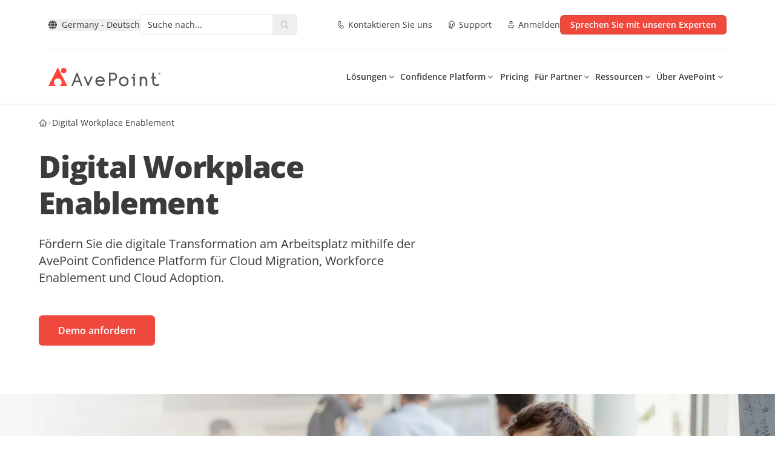

--- FILE ---
content_type: text/html; charset=utf-8
request_url: https://www.avepoint.com/de/solutions/digital-workplace-enablement
body_size: 49815
content:
<!DOCTYPE html><html lang=de-DE><head><meta name="sentry-trace" content="5b819ce97939535b1a8f9e709eb78bfa-43e3065c84422f01-0"/>
<meta name="baggage" content="sentry-environment=production,sentry-release=avpt-frontend-5.16.5c,sentry-public_key=f675b09d4268abd2a2ab9c05ab64d06c,sentry-trace_id=5b819ce97939535b1a8f9e709eb78bfa,sentry-org_id=4507463324336128,sentry-sampled=false,sentry-sample_rand=0.09409697176109355,sentry-sample_rate=0"/>
<meta name="sentry-route-name" content="%2Fde%2Fsolutions%2F%5Bslug%5D"/><meta name="sentry-trace" content="5b819ce97939535b1a8f9e709eb78bfa-10bfc0f0d61fbda8-0"/>
<meta name="baggage" content="sentry-environment=production,sentry-release=avpt-frontend-5.16.5c,sentry-public_key=f675b09d4268abd2a2ab9c05ab64d06c,sentry-trace_id=5b819ce97939535b1a8f9e709eb78bfa,sentry-org_id=4507463324336128,sentry-sampled=false,sentry-sample_rand=0.09409697176109355,sentry-sample_rate=0"/><meta charset=UTF-8><meta name=viewport content="width=device-width,initial-scale=1"><link rel=dns-prefetch href=//assets.avepoint.com><link rel=dns-prefetch href=//cmp.osano.com><link rel=preconnect href=https://assets.avepoint.com crossorigin=""><link rel=preconnect href=https://cmp.osano.com crossorigin=""><link rel=preconnect href=https://www.googletagmanager.com crossorigin=""><link rel=preconnect href=https://dev.visualwebsiteoptimizer.com crossorigin=""><link rel=preload href=https://assets.avepoint.com/dist/_assets/base.Cy9-Q0Yq.css as=style><link rel=preload href=https://assets.avepoint.com/dist/_assets/open-sans-latin-wght-normal.CYuRH5ug.woff2 as=font type=font/woff2 crossorigin=""><link rel=preload as=script href=https://cmp.osano.com/6oli7SNyyjGN1jzy/e426ee01-1ae6-4cdf-9d1c-e03c62af8fb6/osano.js><title>Digital Workplace Enablement | AvePoint Germany</title><meta content="Schützen Sie Ihre SaaS-Daten mit AvePoint: Air-Gapped-Backups, Ransomware-Erkennung, Compliance-Sicherheit und schneller Wiederherstellung bei Vorfällen." name=description><meta content=all name=robots><meta content=no-referrer-when-downgrade name=referrer><meta content="AvePoint Germany" property=og:site_name><meta content=website property=og:type><meta content=https://www.avepoint.com/de/solutions/digital-workplace-enablement property=og:url><meta content="Digital Workplace Enablement" property=og:title><meta content="Schützen Sie Ihre SaaS-Daten mit AvePoint: Air-Gapped-Backups, Ransomware-Erkennung, Compliance-Sicherheit und schneller Wiederherstellung bei Vorfällen." property=og:description><meta content="https://assets.avepoint.com/upload/images/_1200x630_crop_center-center_82_none/avepoint-social-share-default-image.png?mtime=1766034264" property=og:image><meta content=1200 property=og:image:width><meta content=630 property=og:image:height><meta content="AvePoint Social" property=og:image:alt><meta content=summary_large_image name=twitter:card><meta content=@ name=twitter:creator><meta content="Digital Workplace Enablement" name=twitter:title><meta content="Schützen Sie Ihre SaaS-Daten mit AvePoint: Air-Gapped-Backups, Ransomware-Erkennung, Compliance-Sicherheit und schneller Wiederherstellung bei Vorfällen." name=twitter:description><meta content="https://assets.avepoint.com/upload/images/_1200x630_crop_center-center_82_none/avepoint-social-share-default-image.png?mtime=1766034264" name=twitter:image><meta content=1200 name=twitter:image:width><meta content=630 name=twitter:image:height><meta content="AvePoint Social" name=twitter:image:alt><meta content=en_US property=og:locale:alternate><meta content=en_AU property=og:locale:alternate><meta content=en_SG property=og:locale:alternate><meta content=en_GB property=og:locale:alternate><meta content=fr property=og:locale:alternate><meta content=es property=og:locale:alternate><meta content=nl_NL property=og:locale:alternate><meta content=de property=og:locale:alternate><link rel=icon type=image/svg+xml href=/favicon.svg><link rel=sitemap href=/sitemap.xml><link href=https://www.avepoint.com/de/solutions/digital-workplace-enablement rel=canonical><link href=https://www.avepoint.com/de rel=home><link href=https://www.avepoint.com/de/humans.txt rel=author type=text/plain><link href=https://www.avepoint.com/solutions/digital-workplace-enablement hreflang=en-US rel=alternate><link href=https://www.avepoint.com/au/solutions/digital-workplace-enablement hreflang=en-AU rel=alternate><link href=https://www.avepoint.com/sg/solutions/digital-workplace-enablement hreflang=en-SG rel=alternate><link href=https://www.avepoint.com/uk/solutions/digital-workplace-enablement hreflang=en-GB rel=alternate><link href=https://www.avepoint.com/fr/solutions/digital-workplace-enablement hreflang=fr rel=alternate><link href=https://www.avepoint.com/es/solutions/digital-workplace-enablement hreflang=es rel=alternate><link href=https://www.avepoint.com/nl/solutions/digital-workplace-enablement hreflang=nl-NL rel=alternate><link href=https://www.avepoint.com/de/solutions/digital-workplace-enablement hreflang=de rel=alternate><link href=https://www.avepoint.com/solutions/digital-workplace-enablement hreflang=x-default rel=alternate><script type=application/ld+json>{"@context":"https://schema.org","@type":"WebSite","author":{"@id":"#identity"},"copyrightHolder":{"@id":"#identity"},"copyrightYear":"2023","creator":{"@id":"#creator"},"dateCreated":"2023-12-30T01:19:27-05:00","dateModified":"2025-06-18T04:37:39-04:00","datePublished":"2023-12-30T01:47:00-05:00","description":"Schützen Sie Ihre SaaS-Daten mit AvePoint: Air-Gapped-Backups, Ransomware-Erkennung, Compliance-Sicherheit und schneller Wiederherstellung bei Vorfällen.","headline":"Digital Workplace Enablement","image":{"@type":"ImageObject","url":"https://assets.avepoint.com/upload/images/_1200x630_crop_center-center_82_none/avepoint-social-share-default-image.png?mtime=1766034264"},"inLanguage":"de-de","mainEntityOfPage":"https://www.avepoint.com/de/solutions/digital-workplace-enablement","name":"Digital Workplace Enablement","publisher":{"@id":"#creator"},"url":"https://www.avepoint.com/de/solutions/digital-workplace-enablement"}</script><script type=text/javascript>function gtag(){dataLayer.push(arguments)}window.dataLayer=window.dataLayer||[],gtag("consent","default",{ad_storage:"denied",analytics_storage:"denied",ad_user_data:"denied",ad_personalization:"denied",personalization_storage:"denied",functionality_storage:"granted",security_storage:"granted",wait_for_update:300}),dataLayer.push({"gtm.start":(new Date).getTime(),event:"gtm.js"}),gtag("set","ads_data_redaction",!0)</script><script src=https://cmp.osano.com/6oli7SNyyjGN1jzy/e426ee01-1ae6-4cdf-9d1c-e03c62af8fb6/osano.js></script><script type=text/javascript id=vwoCode>window._vwo_code||function(){var e=851417,t=!1,n=window,i=document,o=i.querySelector("#vwoCode"),r=i.currentScript,s="_vwo_"+e+"_settings",a={};try{var d=JSON.parse(localStorage.getItem("_vwo_"+e+"_config"));a=d&&"object"==typeof d?d:{}}catch(e){}var c="session"===a.stT?n.sessionStorage:n.localStorage;code={use_existing_jquery:function(){return"undefined"!=typeof use_existing_jquery?use_existing_jquery:void 0},library_tolerance:function(){return"undefined"!=typeof library_tolerance?library_tolerance:void 0},settings_tolerance:function(){return a.sT||2e3},hide_element_style:function(){return"{"+(a.hES||"opacity:0 !important;filter:alpha(opacity=0) !important;background:none !important")+"}"},hide_element:function(){return performance.getEntriesByName("first-contentful-paint")[0]?"":"string"==typeof a.hE?a.hE:"body"},getVersion:function(){return 2.1},finish:function(n){if(!t){t=!0;var o=i.getElementById("_vis_opt_path_hides");o&&o.parentNode.removeChild(o),n&&((new Image).src="https://dev.visualwebsiteoptimizer.com/ee.gif?a="+e+n)}},finished:function(){return t},addScript:function(e){var t=i.createElement("script");t.type="text/javascript",r.nonce&&(t.nonce=r.nonce||r.getAttribute("nonce")),e.src?t.src=e.src:t.text=e.text,i.getElementsByTagName("head")[0].appendChild(t)},load:function(e,t){var o=this.getSettings(),r=i.createElement("script");if(t=t||{},o)r.textContent=o,i.getElementsByTagName("head")[0].appendChild(r),n.VWO&&!VWO.caE||(c.removeItem(s),this.load(e));else{var a=new XMLHttpRequest;a.open("GET",e,!0),a.withCredentials=!t.dSC,a.responseType=t.responseType||"text",a.onload=function(){if(t.onloadCb)return t.onloadCb(a,e);200===a.status?_vwo_code.addScript({text:a.responseText}):_vwo_code.finish("&e=loading_failure:"+e)},a.onerror=function(){if(t.onerrorCb)return t.onerrorCb(e);_vwo_code.finish("&e=loading_failure:"+e)},a.send()}},getSettings:function(){try{var e=c.getItem(s);if(!e)return;return e=JSON.parse(e),Date.now()>e.e?void c.removeItem(s):e.s}catch(e){return}},init:function(){if(!(i.URL.indexOf("__vwo_disable__")>-1)){var t,r=this.settings_tolerance();if(n._vwo_settings_timer=setTimeout((function(){_vwo_code.finish(),c.removeItem(s)}),r),"body"!==this.hide_element()){t=i.createElement("style");var a=this.hide_element(),d=a?a+this.hide_element_style():"",_=i.getElementsByTagName("head")[0];t.setAttribute("id","_vis_opt_path_hides"),o&&t.setAttribute("nonce",o.nonce),t.setAttribute("type","text/css"),t.styleSheet?t.styleSheet.cssText=d:t.appendChild(i.createTextNode(d)),_.appendChild(t)}else{t=i.getElementsByTagName("head")[0],(d=i.createElement("div")).style.cssText="z-index: 2147483647 !important;position: fixed !important;left: 0 !important;top: 0 !important;width: 100% !important;height: 100% !important;background: white !important;",d.setAttribute("id","_vis_opt_path_hides"),d.classList.add("_vis_hide_layer"),t.parentNode.insertBefore(d,t.nextSibling)}var l="https://dev.visualwebsiteoptimizer.com/j.php?a="+e+"&u="+encodeURIComponent(i.URL)+"&vn=2.1";-1!==n.location.search.indexOf("_vwo_xhr")?this.addScript({src:l}):this.load(l+"&x=true")}}},n._vwo_code=code,code.init()}()</script><script type=text/javascript>!function(e,t,a,n){e[n]=e[n]||[],e[n].push({"gtm.start":(new Date).getTime(),event:"gtm.js"});var g=t.getElementsByTagName(a)[0],m=t.createElement(a);m.async=!0,m.src="https://www.googletagmanager.com/gtm.js?id=GTM-P8TQMZ",g.parentNode.insertBefore(m,g)}(window,document,"script","dataLayer")</script><link rel=stylesheet href=https://assets.avepoint.com/dist/_assets/base.Cy9-Q0Yq.css><link rel=alternate type=application/rss+xml title="AvePoint DE Blogs RSS Feed" href=/de/rss/blogs.xml><link rel=alternate type=application/rss+xml title="AvePoint News RSS Feed" href=/rss/news.xml><script>globalThis.isServer=!Object.hasOwn(globalThis,"document"),globalThis.currentSite={hash:"",host:"www.avepoint.com",hostname:"www.avepoint.com",href:"https://www.avepoint.com/de/solutions/digital-workplace-enablement",origin:"https://www.avepoint.com",password:"",pathname:"/de/solutions/digital-workplace-enablement",port:"",protocol:"https:",search:"",searchParams:{},username:"",handle:"de",lang:"de-DE",name:"Germany",nameShort:"DE",uri:"solutions/digital-workplace-enablement",url:"https://www.avepoint.com/de/solutions/digital-workplace-enablement",path:"/de/solutions/digital-workplace-enablement",refresh:!1,locale:"de",localePath:"/de",localeHost:"https://www.avepoint.com/de"},globalThis.referrer="",globalThis.segmentTags={play:"Cost Savings & Efficiency",buyerJourneyStage:"Horizon Scanner"}</script><link rel=stylesheet href=https://assets.avepoint.com/dist/_assets/globaloutreach.CwQdyM_d.css><style>._link_1kecp_1{width:-moz-fit-content;width:fit-content;cursor:pointer;align-items:center;transition-property:color,background-color,border-color,text-decoration-color,fill,stroke,opacity,box-shadow,transform,filter,-webkit-backdrop-filter;transition-property:color,background-color,border-color,text-decoration-color,fill,stroke,opacity,box-shadow,transform,filter,backdrop-filter;transition-property:color,background-color,border-color,text-decoration-color,fill,stroke,opacity,box-shadow,transform,filter,backdrop-filter,-webkit-backdrop-filter;transition-timing-function:cubic-bezier(.4,0,.2,1);transition-duration:.3s}._link_1kecp_1:hover{--tw-text-opacity:1;color:rgb(239 73 62 / var(--tw-text-opacity))}._link_1kecp_1>*{vertical-align:middle}._swiperSlide_gzl44_1{display:flex!important;align-items:center;justify-content:center}._swiperBtn_gzl44_4{position:absolute;top:calc(50% - 17.5px);z-index:1;display:flex;height:35px;width:35px;align-items:center;justify-content:center;border-radius:9999px;border-width:1px;--tw-bg-opacity:1;background-color:rgb(239 73 62 / var(--tw-bg-opacity));text-align:center;--tw-text-opacity:1;color:rgb(239 73 62 / var(--tw-text-opacity));transition-property:all;transition-duration:.3s;transition-timing-function:cubic-bezier(.4,0,.2,1)}@media (min-width:1024px){._swiperBtn_gzl44_4{top:calc(50% - 25px);height:50px;width:50px}}@media (min-width:1440px){._swiperBtn_gzl44_4{--tw-bg-opacity:1;background-color:rgb(255 255 255 / var(--tw-bg-opacity))}._swiperBtn_gzl44_4:hover{--tw-text-opacity:1;color:rgb(255 255 255 / var(--tw-text-opacity));--tw-shadow:0 4px 6px -1px rgb(0 0 0 / .1),0 2px 4px -2px rgb(0 0 0 / .1);--tw-shadow-colored:0 4px 6px -1px var(--tw-shadow-color),0 2px 4px -2px var(--tw-shadow-color);box-shadow:var(--tw-ring-offset-shadow,0 0 #0000),var(--tw-ring-shadow,0 0 #0000),var(--tw-shadow)}}._swiperBtnLeftOutside_gzl44_7{left:-15px}@media (min-width:1440px){._swiperBtnLeftOutside_gzl44_7{left:-88px}}._swiperBtnRightOutside_gzl44_10{right:-15px}@media (min-width:1440px){._swiperBtnRightOutside_gzl44_10{right:-88px}}._swiperBtnLeftInside_gzl44_13{left:-15px}@media (min-width:1440px){._swiperBtnLeftInside_gzl44_13{left:0}}._swiperBtnRightInside_gzl44_16{right:-15px}@media (min-width:1440px){._swiperBtnRightInside_gzl44_16{right:0}}._swiperPagination_gzl44_20{bottom:0}._swiperPaginationBullet_gzl44_23{height:.75rem;width:.75rem;border-radius:9999px;--tw-bg-opacity:1;background-color:rgb(199 201 204 / var(--tw-bg-opacity))}._swiperPaginationBulletActive_gzl44_26{--tw-bg-opacity:1;background-color:rgb(6 175 154 / var(--tw-bg-opacity))}</style><link rel=stylesheet href=https://assets.avepoint.com/dist/_assets/globaloutreach.DbMPCnWH.css><link rel=stylesheet href=https://assets.avepoint.com/dist/_assets/index.DV8PrLMj.css><style>.social-network{vertical-align:top;display:inline-block;margin-right:20px;text-align:center}.social-network_share-button{cursor:pointer}.social-network_share-button:hover:not(:active){opacity:.75}</style><script>!function(t,e,n,r){(window.crossOriginIsolated||navigator.serviceWorker)&&((r=t[e]=Object.assign(t[e]||{},{lib:"/~partytown/",debug:!1}))[n]=r[n]||[])}(window,"partytown","forward");const t={preserveBehavior:!1},e=e=>{if("string"==typeof e)return[e,t];const[n,r=t]=e;return[n,{...t,...r}]},n=Object.freeze((()=>{const t=new Set;let e=[];do{Object.getOwnPropertyNames(e).forEach((n=>{"function"==typeof e[n]&&t.add(n)}))}while((e=Object.getPrototypeOf(e))!==Object.prototype);return Array.from(t)})());!function(t,r,o,i,a,s,c,d,l,p,u=t,f){function y(){f||(f=1,"/"==(c=(s.lib||"/~partytown/")+(s.debug?"debug/":""))[0]&&(l=r.querySelectorAll('script[type="text/partytown"]'),i!=t?i.dispatchEvent(new CustomEvent("pt1",{detail:t})):(d=setTimeout(h,1e4),r.addEventListener("pt0",b),a?w(1):o.serviceWorker?o.serviceWorker.register(c+(s.swPath||"partytown-sw.js"),{scope:c}).then((function(t){t.active?w():t.installing&&t.installing.addEventListener("statechange",(function(t){"activated"==t.target.state&&w()}))}),console.error):h())))}function w(e){p=r.createElement(e?"script":"iframe"),t._pttab=Date.now(),e||(p.style.display="block",p.style.width="0",p.style.height="0",p.style.border="0",p.style.visibility="hidden",p.setAttribute("aria-hidden",!0)),p.src=c+"partytown-"+(e?"atomics.js?v=0.10.2":"sandbox-sw.html?"+t._pttab),r.querySelector(s.sandboxParent||"body").appendChild(p)}function h(n,o){for(b(),i==t&&(s.forward||[]).map((function(n){const[r]=e(n);delete t[r.split(".")[0]]})),n=0;n<l.length;n++)(o=r.createElement("script")).innerHTML=l[n].innerHTML,o.nonce=s.nonce,r.head.appendChild(o);p&&p.parentNode.removeChild(p)}function b(){clearTimeout(d)}s=t.partytown||{},i==t&&(s.forward||[]).map((function(r){const[o,{preserveBehavior:i}]=e(r);u=t,o.split(".").map((function(e,r,o){var a;u=u[o[r]]=r+1<o.length?u[o[r]]||(a=o[r+1],n.includes(a)?[]:{}):(()=>{let e=null;if(i){const{methodOrProperty:n,thisObject:r}=((t,e)=>{let n=t;for(let t=0;t<e.length-1;t+=1)n=n[e[t]];return{thisObject:n,methodOrProperty:e.length>0?n[e[e.length-1]]:void 0}})(t,o);"function"==typeof n&&(e=(...t)=>n.apply(r,...t))}return function(){let n;return e&&(n=e(arguments)),(t._ptf=t._ptf||[]).push(o,arguments),n}})()}))})),"complete"==r.readyState?y():(t.addEventListener("DOMContentLoaded",y),t.addEventListener("load",y))}(window,document,navigator,top,window.crossOriginIsolated),document.addEventListener("astro:before-swap",(t=>{let e=document.body.querySelector("iframe[src*='/~partytown/']");e&&t.newDocument.body.append(e)}))</script></head><body class=_vwo_scroll_fix><div class="container relative bg-white lg:px-16"><ul class="flex py-2 items-center justify-between text-sm gap-4 md:gap-2 md:text-base xl:gap-6 lg:py-6 border-b"><li class=flex-none><style>astro-island,astro-slot,astro-static-slot{display:contents}</style><script>(self.Astro||(self.Astro={})).load=async t=>{await(await t())()},window.dispatchEvent(new Event("astro:load")),(()=>{var t=Object.defineProperty,e=(e,r,n)=>((e,r,n)=>r in e?t(e,r,{enumerable:!0,configurable:!0,writable:!0,value:n}):e[r]=n)(e,"symbol"!=typeof r?r+"":r,n);{let t={0:t=>s(t),1:t=>n(t),2:t=>new RegExp(t),3:t=>new Date(t),4:t=>new Map(n(t)),5:t=>new Set(n(t)),6:t=>BigInt(t),7:t=>new URL(t),8:t=>new Uint8Array(t),9:t=>new Uint16Array(t),10:t=>new Uint32Array(t),11:t=>1/0*t},r=e=>{let[r,n]=e;return r in t?t[r](n):void 0},n=t=>t.map(r),s=t=>"object"!=typeof t||null===t?t:Object.fromEntries(Object.entries(t).map((([t,e])=>[t,r(e)])));class i extends HTMLElement{constructor(){super(...arguments),e(this,"Component"),e(this,"hydrator"),e(this,"hydrate",(async()=>{var t;if(!this.hydrator||!this.isConnected)return;let e=null==(t=this.parentElement)?void 0:t.closest("astro-island[ssr]");if(e)return void e.addEventListener("astro:hydrate",this.hydrate,{once:!0});let r,n=this.querySelectorAll("astro-slot"),i={},o=this.querySelectorAll("template[data-astro-template]");for(let t of o){let e=t.closest(this.tagName);null!=e&&e.isSameNode(this)&&(i[t.getAttribute("data-astro-template")||"default"]=t.innerHTML,t.remove())}for(let t of n){let e=t.closest(this.tagName);null!=e&&e.isSameNode(this)&&(i[t.getAttribute("name")||"default"]=t.innerHTML)}try{r=this.hasAttribute("props")?s(JSON.parse(this.getAttribute("props"))):{}}catch(t){let e=this.getAttribute("component-url")||"<unknown>",r=this.getAttribute("component-export");throw r&&(e+=` (export ${r})`),console.error(`[hydrate] Error parsing props for component ${e}`,this.getAttribute("props"),t),t}await this.hydrator(this)(this.Component,r,i,{client:this.getAttribute("client")}),this.removeAttribute("ssr"),this.dispatchEvent(new CustomEvent("astro:hydrate"))})),e(this,"unmount",(()=>{this.isConnected||this.dispatchEvent(new CustomEvent("astro:unmount"))}))}disconnectedCallback(){document.removeEventListener("astro:after-swap",this.unmount),document.addEventListener("astro:after-swap",this.unmount,{once:!0})}connectedCallback(){if(this.hasAttribute("await-children")&&"interactive"!==document.readyState&&"complete"!==document.readyState){let t=()=>{document.removeEventListener("DOMContentLoaded",t),e.disconnect(),this.childrenConnectedCallback()},e=new MutationObserver((()=>{var e;(null==(e=this.lastChild)?void 0:e.nodeType)===Node.COMMENT_NODE&&"astro:end"===this.lastChild.nodeValue&&(this.lastChild.remove(),t())}));e.observe(this,{childList:!0}),document.addEventListener("DOMContentLoaded",t)}else this.childrenConnectedCallback()}async childrenConnectedCallback(){let t=this.getAttribute("before-hydration-url");t&&await import(t),this.start()}async start(){let t=JSON.parse(this.getAttribute("opts")),e=this.getAttribute("client");if(void 0!==Astro[e])try{await Astro[e]((async()=>{let t=this.getAttribute("renderer-url"),[e,{default:r}]=await Promise.all([import(this.getAttribute("component-url")),t?import(t):()=>()=>{}]),n=this.getAttribute("component-export")||"default";if(n.includes(".")){this.Component=e;for(let t of n.split("."))this.Component=this.Component[t]}else this.Component=e[n];return this.hydrator=r,this.hydrate}),t,this)}catch(t){console.error(`[astro-island] Error hydrating ${this.getAttribute("component-url")}`,t)}else window.addEventListener(`astro:${e}`,(()=>this.start()),{once:!0})}attributeChangedCallback(){this.hydrate()}}e(i,"observedAttributes",["props"]),customElements.get("astro-island")||customElements.define("astro-island",i)}})()</script><astro-island uid=XCtte prefix=r59 component-url=https://assets.avepoint.com/dist/_assets/Regions.C15ksX54.js component-export=default renderer-url=https://assets.avepoint.com/dist/_assets/client.BGRFaHgj.js props="{&quot;siteName&quot;:[0,&quot;Germany&quot;],&quot;data&quot;:[1,[[1,[[0,&quot;North &amp; South America&quot;],[1,[[0,{&quot;locale&quot;:[0,&quot;default&quot;],&quot;name&quot;:[0,&quot;United States - English&quot;],&quot;href&quot;:[0,&quot;/solutions/digital-workplace-enablement&quot;]}],[0,{&quot;locale&quot;:[0,&quot;es&quot;],&quot;name&quot;:[0,&quot;LATAM - Español&quot;],&quot;href&quot;:[0,&quot;/es/solutions/digital-workplace-enablement&quot;]}]]]]],[1,[[0,&quot;Europe, Middle East &amp; Africa&quot;],[1,[[0,{&quot;locale&quot;:[0,&quot;fr&quot;],&quot;name&quot;:[0,&quot;France - Français&quot;],&quot;href&quot;:[0,&quot;/fr/solutions/digital-workplace-enablement&quot;]}],[0,{&quot;locale&quot;:[0,&quot;de&quot;],&quot;name&quot;:[0,&quot;Germany - Deutsch&quot;],&quot;href&quot;:[0,&quot;/de/solutions/digital-workplace-enablement&quot;]}],[0,{&quot;locale&quot;:[0,&quot;nl&quot;],&quot;name&quot;:[0,&quot;Nederland - Nederlands&quot;],&quot;href&quot;:[0,&quot;/nl/solutions/digital-workplace-enablement&quot;]}],[0,{&quot;locale&quot;:[0,&quot;es&quot;],&quot;name&quot;:[0,&quot;España - Español&quot;],&quot;href&quot;:[0,&quot;/es/solutions/digital-workplace-enablement&quot;]}],[0,{&quot;locale&quot;:[0,&quot;uk&quot;],&quot;name&quot;:[0,&quot;United Kingdom - English&quot;],&quot;href&quot;:[0,&quot;/uk/solutions/digital-workplace-enablement&quot;]}]]]]],[1,[[0,&quot;Asia &amp; Australasia&quot;],[1,[[0,{&quot;locale&quot;:[0,&quot;au&quot;],&quot;name&quot;:[0,&quot;Australia - English&quot;],&quot;href&quot;:[0,&quot;/au/solutions/digital-workplace-enablement&quot;]}],[0,{&quot;locale&quot;:[0,&quot;cn&quot;],&quot;name&quot;:[0,&quot;中國 / 中国&quot;],&quot;href&quot;:[0,&quot;/cn&quot;]}],[0,{&quot;locale&quot;:[0,&quot;hk&quot;],&quot;name&quot;:[0,&quot;香港&quot;],&quot;href&quot;:[0,&quot;/hk&quot;]}],[0,{&quot;locale&quot;:[0,&quot;id&quot;],&quot;name&quot;:[0,&quot;Indonesia&quot;],&quot;href&quot;:[0,&quot;/id&quot;]}],[0,{&quot;locale&quot;:[0,&quot;in&quot;],&quot;name&quot;:[0,&quot;India&quot;],&quot;href&quot;:[0,&quot;/in/solutions/digital-workplace-enablement&quot;]}],[0,{&quot;locale&quot;:[0,&quot;jp&quot;],&quot;name&quot;:[0,&quot;日本&quot;],&quot;href&quot;:[0,&quot;/jp&quot;]}],[0,{&quot;locale&quot;:[0,&quot;kr&quot;],&quot;name&quot;:[0,&quot;대한민국&quot;],&quot;href&quot;:[0,&quot;/kr&quot;]}],[0,{&quot;locale&quot;:[0,&quot;sg&quot;],&quot;name&quot;:[0,&quot;Singapore - English&quot;],&quot;href&quot;:[0,&quot;/sg/solutions/digital-workplace-enablement&quot;]}],[0,{&quot;locale&quot;:[0,&quot;tw&quot;],&quot;name&quot;:[0,&quot;台灣&quot;],&quot;href&quot;:[0,&quot;/tw&quot;]}]]]]]]],&quot;enabled&quot;:[1,[[0,&quot;default&quot;],[0,&quot;au&quot;],[0,&quot;uk&quot;],[0,&quot;sg&quot;],[0,&quot;fr&quot;],[0,&quot;tw&quot;],[0,&quot;hk&quot;],[0,&quot;es&quot;],[0,&quot;cn&quot;],[0,&quot;in&quot;],[0,&quot;de&quot;],[0,&quot;nl&quot;],[0,&quot;kr&quot;],[0,&quot;id&quot;]]],&quot;locale&quot;:[0,&quot;de&quot;]}" ssr="" client=load opts={&quot;name&quot;:&quot;Region&quot;,&quot;value&quot;:true} await-children=""><div><button class="flex items-center transition-colors hover:text-primary text-sm" aria-label="Select region"><svg class="icon box-content mr-2"><use xlink:href=#solid:globe></use></svg>Germany - Deutsch</button></div><template data-astro-template></template></astro-island></li><li class=flex-1><div class="relative bg-white inline-block align-middle border rounded-md overflow-hidden hover:border-primary focus-within:border-primary hidden lg:inline-block w-[260px]"><form class="group/form flex w-full search" action=/de/search><input class="input flex-1 text-sm text-gray pl-3 py-1.5 pr-0 outline-0 border-0 [&amp;[data-value]+.reset]:block" type=text name=q aria-label=Search placeholder="Suche nach..."><button title=Reset class="reset absolute top-1.5 right-8.5 text-xs p-1 rounded-full bg-[#EEEEEF] hidden opacity-0 transition-opacity group-hover/form:opacity-100 group-focus-within/form:opacity-100" type=reset><svg class="icon box-content"><use xlink:href=#solid:close></use></svg></button><button title=Search class="submit flex-none px-3 py-1 text-placeholder hover:text-primary" type=submit aria-label=Search><svg class="icon box-content block text-placeholder"><use xlink:href=#solid:search></use></svg></button></form><div class="absolute top-full right-0 left-0 bg-white z-50 hidden text-slate-900 rounded-xl border drop-shadow-md py-5"></div></div></li><li class="flex flex-row text-sm space-x-4 lg:space-x-6"><a class="cursor-pointer w-fit transition hover:text-primary items-center [&#38;>*]:align-middle flex flex-row sm:space-x-1" href=/de/contact><svg class="icon box-content text-base"><use xlink:href=#regular:call></use></svg> <span class="hidden sm:block">Kontaktieren Sie uns</span> </a><a class="cursor-pointer w-fit transition hover:text-primary items-center [&#38;>*]:align-middle flex flex-row sm:space-x-1" href=/products/support><svg class="icon box-content text-base"><use xlink:href=#regular:headset></use></svg> <span class="hidden sm:block">Support</span> </a><a class="cursor-pointer w-fit transition hover:text-primary items-center [&#38;>*]:align-middle flex flex-row sm:space-x-1" href=https://account.avepoint.com/ target=_blank><svg class="icon box-content text-base"><use xlink:href=#regular:person></use></svg> <span class="hidden sm:block">Anmelden</span></a></li><li class="md:flex flex-row hidden space-x-2 xl:space-x-4"><a class="btn flex justify-center font-semibold transition duration-300 cursor-pointer [&#38;>*]:align-middle bg-primary shadow-y-sm hover:bg-primary-hover active:bg-primary-btn-active text-white group/btn w-full sm:w-fit px-4 py-[5px] text-sm rounded-md border" href=/de/get-expert-advice href=/de/get-expert-advice target=_blank><div class="h-full flex items-center justify-center"><span class=btn-text>Sprechen Sie mit unseren Experten</span></div></a></li></ul></div><header class="sticky top-0 bg-white border-b-2 border-gray-50 z-[30] navbar"><div class="flex w-full"><div class="container py-2 mx-auto flex justify-between md:py-4 lg:py-7 lg:gap-4 xl:gap-6 lg:px-16"><div class="xl:w-fit flex lg:w-24"><a href=/de><svg xmlns=http://www.w3.org/2000/svg width=185 height=32 viewBox="0 0 185 32" fill=#54565A><path d="M46.418 8.975l-8.484 22.09h2.711l2.246-6.2h8.547l2.214 6.2h2.712l-8.43-22.09h-1.52.004zm3.898 13.24h-6.388l3.214-8.142 3.173 8.143zM73.11 15.48h-2.82l-4.61 10.5h-.176l-4.568-10.5h-2.838l6.74 15.488h1.5l6.772-15.487zM85.646 31.197h-.322c-.728-.013-2.666-.05-4.513-1.366-1.454-1.031-2.119-2.32-2.373-2.806a8.41 8.41 0 01-.946-3.837c-.013-2.636 1.014-4.365 1.88-5.355 1.928-2.205 4.517-2.545 5.54-2.586.177-.01.295-.01.394-.01 2.572 0 4.251 1.037 5.216 1.908 2.53 2.292 2.485 5.355 2.485 5.483l-.032 1.284H80.141c.108.803.371 1.449.597 1.89.186.361.625 1.205 1.567 1.874 1.2.853 2.462.876 3.07.89.656.018 2.01.036 3.268-.88a4.656 4.656 0 001.276-1.417l2.228 1.348a7.259 7.259 0 01-1.988 2.2c-1.734 1.261-3.563 1.376-4.504 1.376l-.01.004zm-5.293-9.907h9.83a4.941 4.941 0 00-1.395-2.183c-.915-.83-2.083-1.206-3.504-1.238-.064 0-.15 0-.258.005-.693.027-2.44.252-3.708 1.701a4.726 4.726 0 00-.96 1.715h-.005zM102.501 30.968h-2.595V8.925h6.954c3.64 0 6.601 2.998 6.601 6.684 0 1.802-.697 3.49-1.96 4.755a6.562 6.562 0 01-4.713 1.93l-4.283-.05v8.724h-.004zm0-11.352l4.314.05a3.907 3.907 0 002.861-1.173 4.067 4.067 0 001.191-2.884c0-2.237-1.797-4.057-4.007-4.057h-4.355v8.064h-.004zM124.399 15.522c-2.336 0-4.265.743-5.736 2.205-1.472 1.467-2.219 3.411-2.219 5.777s.752 4.282 2.237 5.763c1.48 1.481 3.404 2.233 5.718 2.233 2.313 0 4.264-.747 5.736-2.215 1.471-1.471 2.218-3.415 2.218-5.78 0-2.367-.752-4.278-2.236-5.76-1.481-1.476-3.405-2.223-5.718-2.223zm5.138 7.982c0 1.559-.475 2.843-1.417 3.824-.937.976-2.191 1.472-3.726 1.472-1.535 0-2.789-.496-3.726-1.472-.937-.981-1.417-2.265-1.417-3.824 0-1.559.485-2.815 1.44-3.805.955-.99 2.2-1.49 3.699-1.49 1.498 0 2.788.49 3.725 1.462.938.972 1.418 2.265 1.418 3.833h.004zM141.403 10.763c-1.145 0-1.775.619-1.775 1.742s.643 1.724 1.811 1.724 1.757-.6 1.757-1.687c0-1.146-.638-1.779-1.793-1.779zm-4.066 7.661h2.794v12.86h2.576V15.812h-5.37v2.613zM157.117 15.522c-1.417 0-2.649.362-3.681 1.077v-.894h-2.598v15.543h2.598V22.22c0-1.215.326-2.196.974-2.915.647-.725 1.53-1.078 2.707-1.078 2.309 0 3.427 1.353 3.427 4.13v8.895h2.599v-8.93c0-4.512-2.029-6.795-6.026-6.795v-.005zM181.528 27.204l-.199.206c-.815.849-1.78 1.266-2.943 1.266-1.164 0-2.132-.404-2.947-1.229-.806-.816-1.214-1.825-1.214-2.99v-5.914h3.35v-2.686h-3.35V9.145h-2.635v6.712h-1.946v2.686h1.946v5.915c-.009 1.87.661 3.493 2.006 4.828 1.34 1.33 2.952 2.008 4.794 2.008 1.843 0 3.473-.688 4.777-2.036l.194-.202-1.838-1.843.005-.009zM183.438 10.35a.285.285 0 00-.022-.105.185.185 0 00-.077-.078.28.28 0 00-.109-.037 1.356 1.356 0 00-.154-.009h-.131v.51h.099c.064 0 .123-.005.177-.015a.253.253 0 00.127-.055.19.19 0 00.068-.087.375.375 0 00.022-.128m.738 1.27h-.543l-.521-.665h-.172v.665h-.421V9.805h.652c.122 0 .217.004.29.014.072.009.145.036.217.073.082.046.14.105.177.17a.502.502 0 01.054.247.496.496 0 01-.109.33.724.724 0 01-.276.197l.652.78zm.426-.862c0-.39-.136-.724-.412-1.004a1.33 1.33 0 00-.987-.422c-.385 0-.716.142-.987.422a1.39 1.39 0 00-.408 1.004c0 .39.136.724.408 1.008.271.28.602.422.987.422s.715-.142.987-.421a1.4 1.4 0 00.412-1.01zm.398 0c0 .5-.176.93-.525 1.284a1.723 1.723 0 01-1.268.531 1.72 1.72 0 01-1.267-.531 1.772 1.772 0 01-.525-1.284c0-.5.176-.93.525-1.284a1.72 1.72 0 011.267-.532c.494 0 .919.18 1.268.532.349.353.525.784.525 1.284z"></path><path fill-rule=evenodd clip-rule=evenodd d="M8.982 25.054c0-3.86 3.3-6.946 7.198-6.51 2.898.32 5.288 2.672 5.677 5.593.38 2.829-1.027 5.369-3.237 6.63-.1.055-.063.201.05.201h12.328L15.646.59a.162.162 0 00-.29 0L0 30.97h12.237c.113 0 .145-.148.05-.203a6.569 6.569 0 01-3.3-5.712m20.73-19.417c0 2.531-2.028 4.585-4.527 4.585-2.5 0-4.532-2.054-4.532-4.585 0-2.53 2.028-4.59 4.531-4.59 2.504 0 4.528 2.055 4.528 4.59z" fill=#FF4438></path></svg> </a><a class="cursor-pointer w-fit transition hover:text-primary items-center [&#38;>*]:align-middle back hidden cursor-pointer"><svg class="icon box-content mr-1"><use xlink:href=#solid:angle-left></use></svg> <span>Back</span></a></div><div class="flex gap-1"><nav class="inline-block lg:flex lg:mx-auto items-center justify-between lg:flex-wrap lg:justify-start order-last lg:order-first"><div id=header-nav class="group mx-auto" data-nav=close><button id=mobile-nav-btn title=Menu class="p-2 flex lg:hidden" type=button><svg class="icon box-content open hidden w-4 group-data-[nav=close]:block"><use xlink:href=#solid:application/menu></use></svg> <svg class="icon box-content close hidden w-4 group-data-[nav=open]:block"><use xlink:href=#solid:close></use></svg></button><div id=mobile-nav class="left-0 h-0 overflow-hidden min-w-full opacity-0 transition-opacity flex-grow basis-[100%] items-center group-data-[nav=open]:opacity-100 group-data-[nav=open]:h-full fixed top-[90px] right-0 bottom-0 z-40 bg-white border-t md:top-[117px] lg:overflow-visible lg:h-auto lg:static lg:block lg:border-t-0 lg:opacity-100 text-base lg:text-sm xl:text-base"><ul class="top-nav mr-auto lg:flex flex-row [&>li]:border-b lg:[&>li]:border-b-0"><li><script>(self.Astro||(self.Astro={})).visible=(e,t,o)=>{let i=async()=>{await(await e())()},n="object"==typeof t.value?t.value:void 0,r={rootMargin:null==n?void 0:n.rootMargin},s=new IntersectionObserver((e=>{for(let t of e)if(t.isIntersecting){s.disconnect(),i();break}}),r);for(let e of o.children)s.observe(e)},window.dispatchEvent(new Event("astro:visible"))</script><astro-island uid=Z1y7xNn prefix=r76 component-url=https://assets.avepoint.com/dist/_assets/Dropdown.CbaqQNab.js component-export=default renderer-url=https://assets.avepoint.com/dist/_assets/client.BGRFaHgj.js props={&quot;currentLocale&quot;:[0,&quot;de&quot;],&quot;glossaries&quot;:[0,{&quot;Back&quot;:[0,&quot;Back&quot;]}]} ssr="" client=visible opts={&quot;name&quot;:&quot;Dropdown&quot;,&quot;value&quot;:true} await-children=""><div class="dropdown block group/drop top-nav-item xl:px-4 lg:px-1"><button type=button class="group/headline headline w-full bg-transparent border-0 justify-between text-left container relative py-3.5 flex cursor-pointer items-center lg:p-0 lg:h-8 lg:justify-between after:absolute after:-bottom-1 after:border-[10px] after:border-b-[12px] after:border-t-0 after:border-transparent after:translate-y-6 after:left-[calc(50%-12px)] after:border-b-gray-50 after:transition-all after:opacity-0 after:invisible group-data-[open]/drop:after:opacity-100 group-data-[open]/drop:after:visible"><span class="font-semibold relative before:h-0.top-mask5 before:absolute before:inset-x-0 before:bottom-0 group-data-[open]/drop:before:bg-primary group-hover/headline:before:bg-primary"><astro-slot name=headline>Lösungen</astro-slot></span><svg class="icon box-content ml-0.5 xl:ml-1.5 text-base lg:text-xs transition-transform lg:rotate-90 group-data-[open]/drop:-rotate-90 lg:group-data-[open]/drop:-rotate-90"><use xlink:href=#solid:chevron-right></use></svg></button><div class="group/context context overflow-hidden opacity-0 transition-all duration-300 fixed z-40 inset-0 h-auto min-w-full left-full text-sm lg:absolute lg:inset-x-0 lg:inset-y-auto lg:h-0 lg:mt-[29px] bg-white bg-gradient-to-b to-[7px] from-gray-50 group-data-[open]/drop:h-auto group-data-[open]/drop:opacity-100 group-data-[open]/drop:left-0"><div class="group/back container py-2.5 w-full flex bg-white border-b lg:hidden"><a class="btn flex justify-center font-semibold transition duration-300 cursor-pointer [&amp;&gt;*]:align-middle !pl-0 pr-8 hover:text-primary active:text-gray-900 [&amp;_.icon]:text-primary group/btn text-left !h-fit md:!h- w-fit px-4 py-[5px] text-sm rounded-md mobile-nav-back cursor-pointer"><div class="h-full flex items-center justify-center"><div class="bg-gray-50 btn-iconbox mr-5 flex items-center justify-center p-2 rounded-full transition-all duration-150 ease-in-out group-hover/btn:translate-x-1.5"><svg class="icon box-content btn-icon w-4 h-4 text-red-500 transition-all duration-300"><use xlink:href=#solid:arrow-left></use></svg></div><span class=btn-text>Back</span></div></a></div><div class="h-[calc(100%-52px)] overflow-y-auto md:container lg:h-auto lg:flex pb-10 sm:pb-0"><svg class="icon box-content group/close nav-close absolute hover:cursor-pointer hidden lg:block lg:top-4 lg:right-4 xl:top-8 xl:right-8 text-xl"><use xlink:href=#solid:close></use></svg><astro-slot name=context><div class="flex-1 grid grid-cols-1 md:gap-6 xl:gap-12 md:grid-cols-3 md:pt-6 md:pb-8 md:mr-6 lg:mr-12 [&_dd_a]:block [&_dd_a]:w-full [&_dd_a]:px-3 [&_dd_a]:py-2 [&_dd_a]:rounded [&_dd_a:hover]:bg-gray-50 [&_dd_a:hover]:text-gray [&_dd_a:hover]:no-underline"><dl class="md:-ml-3 py-3 md:py-0 border-t md:border-t-0"><dt class="border-split md:border-b py-3 px-4 lg:px-0 ml-3"><span class="text-base font-semibold">Nach Technologie</span></dt><dd class="border-split-light border-solid border-b px-4 lg:px-0"><ul class="py-0 md:py-4 grid xl:gap-y-1"><li><a class=_link_1kecp_1 href=https://www.avepoint.com/de/solutions/microsoft-technologies>Microsoft 365</a></li><li><a class=_link_1kecp_1 href=https://www.avepoint.com/de/solutions/google>Google</a></li><li><a class=_link_1kecp_1 href=https://www.avepoint.com/de/solutions/salesforce>Salesforce</a></li></ul></dd></dl><dl class="md:-ml-3 py-3 md:py-0 border-t md:border-t-0"><dt class="border-split md:border-b py-3 px-4 lg:px-0 ml-3"><span class="text-base font-semibold">Nach Branche</span></dt><dd class="border-split-light border-solid border-b px-4 lg:px-0"><ul class="py-0 md:py-4 grid xl:gap-y-1"><li><a class=_link_1kecp_1 href=https://www.avepoint.com/solutions/public-sector>Öffentlicher Sektor</a></li><li><a class=_link_1kecp_1 href=https://www.avepoint.com/de/solutions/higher-education>Bildung</a></li><li><a class=_link_1kecp_1 href=https://www.avepoint.com/de/solutions/financial-sector>Finanzbranche</a></li><li><a class=_link_1kecp_1 href=https://www.avepoint.com/de/solutions/energy-utilities>Energie und Versorgung</a></li><li><a class=_link_1kecp_1 href=https://www.avepoint.com/de/solutions/manufacturing>Fertigungsindustrie</a></li><li><a class=_link_1kecp_1 href=https://www.avepoint.com/de/solutions/professional-services>Professional Services</a></li><li><a class=_link_1kecp_1 href=https://www.avepoint.com/de/solutions/retail>Einzelhandel</a></li></ul></dd></dl><dl class="md:-ml-3 py-3 md:py-0 border-t md:border-t-0"><dt class="border-split md:border-b py-3 px-4 lg:px-0 ml-3"><span class="text-base font-semibold">Nach Bedarf</span></dt><dd class="border-split-light border-solid border-b px-4 lg:px-0"><ul class="py-0 md:py-4 grid xl:gap-y-1"><li><a class=_link_1kecp_1 href=https://www.avepoint.com/de/solutions/cost-savings-and-efficiency>Effizienz maximieren – Innovation und ROI steigern</a></li><li><a class=_link_1kecp_1 href=https://www.avepoint.com/de/solutions/ai-agent-governance-and-security>Governance von KI-Agenten</a></li><li><a class=_link_1kecp_1 href=https://www.avepoint.com/de/solutions/ai-security-and-ai-confidence>Künstliche Intelligenz &amp; Machine Learning</a></li><li><a class=_link_1kecp_1 href=https://www.avepoint.com/de/solutions/drive-employee-engagement-adoption>Förderung des Mitarbeiterengagements und der Akzeptanz</a></li><li><a class=_link_1kecp_1 href=https://www.avepoint.com/de/solutions/data-protection-security-resilience>Sicherer Datenschutz für Geschäftskontinuität</a></li><li><a class=_link_1kecp_1 href=https://www.avepoint.com/de/solutions/records-information-management>Information Lifecycle Management</a></li><li><a class=_link_1kecp_1 href=https://www.avepoint.com/de/solutions/saas-management>SaaS-Management &amp; Betrieb</a></li><li><a class=_link_1kecp_1 href=https://www.avepoint.com/de/solutions/digital-workplace-enablement>Digital Workplace Enablement</a></li><li><a class=_link_1kecp_1 href=https://www.avepoint.com/de/solutions/migrate-and-restructure-content>Migration und Umstrukturierung von Inhalten</a></li><li><a class=_link_1kecp_1 href=https://www.avepoint.com/de/solutions/storage-optimization-management>Storage Optimization</a></li><li><a class=_link_1kecp_1 href=https://www.avepoint.com/de/products/board-meetings>Modernes Sitzungsmanagement</a></li></ul></dd></dl></div><div class="flex-none lg:bg-gradient-to-r to-[12px] from-gray-50 md:min-h-full w-full lg:w-56 xl:w-72 border-t lg:border-t-0 px-7 md:px-5 py-4 lg:pl-6 xl:pl-8 lg:pr-0 lg:pt-8 lg:pb-12"><dl><dt><span class="text-base xl:text-xl font-semibold">Förderung der digitalen Transformation am Arbeitsplatz</span></dt><dd class="text-sm mt-2">AvePoint bietet flexible Lösungen, um den SaaS-Betrieb zu optimieren, sichere Zusammenarbeit zu gewährleisten und die digitale Transformation branchen- und technologieübergreifend zu beschleunigen.</dd></dl></div></astro-slot></div></div><div class="top-mask hidden absolute overflow-hidden opacity-0 h-0 bg-black/25 inset-x-0 lg:block lg:mt-[29px] z-[39] transition-opacity duration-300 group-data-[open]/drop:h-dvh group-data-[open]/drop:opacity-100"></div></div></astro-island></li><li><astro-island uid=yIpc5 prefix=r80 component-url=https://assets.avepoint.com/dist/_assets/Dropdown.CbaqQNab.js component-export=default renderer-url=https://assets.avepoint.com/dist/_assets/client.BGRFaHgj.js props={&quot;currentLocale&quot;:[0,&quot;de&quot;],&quot;glossaries&quot;:[0,{&quot;Back&quot;:[0,&quot;Back&quot;]}]} ssr="" client=visible opts={&quot;name&quot;:&quot;Dropdown&quot;,&quot;value&quot;:true} await-children=""><div class="dropdown block group/drop top-nav-item xl:px-4 lg:px-1"><button type=button class="group/headline headline w-full bg-transparent border-0 justify-between text-left container relative py-3.5 flex cursor-pointer items-center lg:p-0 lg:h-8 lg:justify-between after:absolute after:-bottom-1 after:border-[10px] after:border-b-[12px] after:border-t-0 after:border-transparent after:translate-y-6 after:left-[calc(50%-12px)] after:border-b-gray-50 after:transition-all after:opacity-0 after:invisible group-data-[open]/drop:after:opacity-100 group-data-[open]/drop:after:visible"><span class="font-semibold relative before:h-0.top-mask5 before:absolute before:inset-x-0 before:bottom-0 group-data-[open]/drop:before:bg-primary group-hover/headline:before:bg-primary"><astro-slot name=headline>Confidence Platform</astro-slot></span><svg class="icon box-content ml-0.5 xl:ml-1.5 text-base lg:text-xs transition-transform lg:rotate-90 group-data-[open]/drop:-rotate-90 lg:group-data-[open]/drop:-rotate-90"><use xlink:href=#solid:chevron-right></use></svg></button><div class="group/context context overflow-hidden opacity-0 transition-all duration-300 fixed z-40 inset-0 h-auto min-w-full left-full text-sm lg:absolute lg:inset-x-0 lg:inset-y-auto lg:h-0 lg:mt-[29px] bg-white bg-gradient-to-b to-[7px] from-gray-50 group-data-[open]/drop:h-auto group-data-[open]/drop:opacity-100 group-data-[open]/drop:left-0"><div class="group/back container py-2.5 w-full flex bg-white border-b lg:hidden"><a class="btn flex justify-center font-semibold transition duration-300 cursor-pointer [&amp;&gt;*]:align-middle !pl-0 pr-8 hover:text-primary active:text-gray-900 [&amp;_.icon]:text-primary group/btn text-left !h-fit md:!h- w-fit px-4 py-[5px] text-sm rounded-md mobile-nav-back cursor-pointer"><div class="h-full flex items-center justify-center"><div class="bg-gray-50 btn-iconbox mr-5 flex items-center justify-center p-2 rounded-full transition-all duration-150 ease-in-out group-hover/btn:translate-x-1.5"><svg class="icon box-content btn-icon w-4 h-4 text-red-500 transition-all duration-300"><use xlink:href=#solid:arrow-left></use></svg></div><span class=btn-text>Back</span></div></a></div><div class="h-[calc(100%-52px)] overflow-y-auto md:container lg:h-auto lg:flex pb-10 sm:pb-0"><svg class="icon box-content group/close nav-close absolute hover:cursor-pointer hidden lg:block lg:top-4 lg:right-4 xl:top-8 xl:right-8 text-xl"><use xlink:href=#solid:close></use></svg><astro-slot name=context><div class="flex-1 md:pt-6 md:pb-8 grid grid-cols-1 md:gap-6 xl:gap-8 md:grid-cols-3 [&_dt]:px-4 [&_dt]:lg:px-0 [&_dd]:px-4 [&_dd]:lg:px-0 md:mr-6 xl:mr-12 [&_a]:block [&_a]:w-full [&_a:hover]:text-black [&_a]:px-3 [&_a]:py-1.5 [&_a]:md:rounded [&_a:hover]:bg-gray-50 [&_a:hover]:no-underline"><dl class="md:-ml-3 py-3 md:py-0 border-t md:border-t-0"><dt class=lg:pt-0><a class="_link_1kecp_1 lg:w-4/5 group/btn md:min-h-[100px] rounded-b-0 md:border-b-0" href=https://www.avepoint.com/de/confidence-platform/modernization><span class="flex flex-row items-center"><span class="text-base xl:text-xl font-semibold">Modernization</span> <span><svg class="icon box-content ml-2 text-base xl:text-xl text-primary transition-all duration-300 group-hover/btn:translate-x-2"><use xlink:href=#solid:arrow-right></use></svg></span></span><div class="pr-8 line-clamp-3"><p>Optimieren Sie Ihre Datenstruktur, Betriebsabläufe und die Mitarbeitererfahrung.</p></div></a></dt><dd class="hidden md:block border-b h-[1px] ml-3 my-2"></dd><dd><a class=_link_1kecp_1 href=https://www.avepoint.com/de/products/board-meetings><span class="text-sm xl:text-base font-semibold">AvePoint Board Meetings</span><div>Ihre sichere und optimierte Sitzungsmanagement-Lösung</div></a></dd><dd><a class=_link_1kecp_1 href=https://www.avepoint.com/de/products/avepoint-confide><span class="text-sm xl:text-base font-semibold">AvePoint Confide</span><div><p>Sichere Messaging-Lösung</p></div></a></dd><dd><a class=_link_1kecp_1 href=https://www.avepoint.com/de/products/fly><span class="text-sm xl:text-base font-semibold">Fly SaaS</span><div><p>Effiziente Content-Migration</p></div></a></dd><dd><a class=_link_1kecp_1 href=https://www.avepoint.com/de/solutions/maivenpoint><span class="text-sm xl:text-base font-semibold">MaivenPoint</span><div><p><span class="TextRun SCXW76956637 BCX0 NormalTextRun" xml:lang=de-de lang=de-de>Digitale Lernerfahrung</span></p></div></a></dd><dd><a class=_link_1kecp_1 href=https://www.avepoint.com/de/products/tygraph><span class="text-sm xl:text-base font-semibold">AvePoint tyGraph</span><div><p>Fortgeschrittenes Analysewerkzeug</p></div></a></dd></dl><dl class="md:-ml-3 py-3 md:py-0 border-t md:border-t-0"><dt class=lg:pt-0><a class="_link_1kecp_1 lg:w-4/5 group/btn md:min-h-[100px] rounded-b-0 md:border-b-0" href=https://www.avepoint.com/de/confidence-platform/resilience><span class="flex flex-row items-center"><span class="text-base xl:text-xl font-semibold">Resilience</span> <span><svg class="icon box-content ml-2 text-base xl:text-xl text-primary transition-all duration-300 group-hover/btn:translate-x-2"><use xlink:href=#solid:arrow-right></use></svg></span></span><div class="pr-8 line-clamp-3"><p>Stellen Sie Geschäftskontinuität und die Einhaltung Ihrer Compliance-Pflichten sicher.</p></div></a></dt><dd class="hidden md:block border-b h-[1px] ml-3 my-2"></dd><dd><a class=_link_1kecp_1 href=https://www.avepoint.com/de/products/cloud-backup><span class="text-sm xl:text-base font-semibold">Multi-SaaS Cloud Backup</span><div><p>Zuverlässiger Datenschutz</p></div></a></dd><dd><a class=_link_1kecp_1 href=https://www.avepoint.com/de/products/avepoint-opus><span class="text-sm xl:text-base font-semibold">AvePoint Opus</span><div><p>Aufbewahrung und Verwaltung von Daten</p></div></a></dd></dl><dl class="md:-ml-3 py-3 md:py-0 border-t md:border-t-0"><dt class=lg:pt-0><a class="_link_1kecp_1 lg:w-4/5 group/btn md:min-h-[100px] rounded-b-0 md:border-b-0" href=https://www.avepoint.com/de/confidence-platform/control><span class="flex flex-row items-center"><span class="text-base xl:text-xl font-semibold">Control</span> <span><svg class="icon box-content ml-2 text-base xl:text-xl text-primary transition-all duration-300 group-hover/btn:translate-x-2"><use xlink:href=#solid:arrow-right></use></svg></span></span><div class="pr-8 line-clamp-3"><p>Führen Sie ein nachhaltiges Konzept zur Verwaltung und den Betrieb des digitalen Arbeitsplatzes ein.</p></div></a></dt><dd class="hidden md:block border-b h-[1px] ml-3 my-2"></dd><dd><a class=_link_1kecp_1 href=https://www.avepoint.com/de/products/365-security-insights><span class="text-sm xl:text-base font-semibold">Insights for Microsoft 365</span><div><p>Einblicke in Nutzer, Daten und Sicherheit für Microsoft 365</p></div></a></dd><dd><a class=_link_1kecp_1 href=https://www.avepoint.com/de/products/policies-microsoft-365><span class="text-sm xl:text-base font-semibold">Policies for Microsoft 365</span><div><p>Sicherheit einfach gemacht – für Teams, Exchange, SharePoint und OneDrive</p></div></a></dd><dd><a class=_link_1kecp_1 href=https://www.avepoint.com/de/products/enpower-microsoft-365-management><span class="text-sm xl:text-base font-semibold">AvePoint EnPower</span><div><p>Robuste Zugriffsverwaltung</p></div></a></dd><dd><a class=_link_1kecp_1 href=https://www.avepoint.com/de/products/office-365-governance><span class="text-sm xl:text-base font-semibold">Cloud Governance</span><div><p>Strukturierte Cloud-Steuerung</p></div></a></dd><dd><a class=_link_1kecp_1 href=https://www.avepoint.com/de/products/cense-license-management><span class="text-sm xl:text-base font-semibold">Cense</span><div><p>Bessere Einblicke und Kontrolle für Ihre Microsoft Cloud-Lizenzen</p></div></a></dd><dd><a class=_link_1kecp_1 href=https://www.avepoint.com/de/products/myhub><span class="text-sm xl:text-base font-semibold">MyHub</span><div><p>Zentralisierter Hub für die Zusammenarbeit</p></div></a></dd></dl></div><div class="flex-none lg:bg-gradient-to-r to-[12px] from-gray-50 md:min-h-full w-full lg:w-56 xl:w-72 border-t lg:border-t-0 px-7 md:px-5 py-4 lg:pl-6 xl:pl-8 lg:pr-0 lg:pt-8 lg:pb-12"><dl><dt><span class="text-base xl:text-xl font-semibold">Unterstützung für jede Phase Ihrer digitalen Transformation</span></dt><dd class="text-sm mt-2"><p>Die Confidence Platform von AvePoint ermöglicht es Unternehmen, die Lösungen für den digitalen Arbeitsplatz zu optimieren und zu sichern, Kosten zu senken, die Produktivität zu steigern und datengestützte Erkenntnisse zu gewinnen.</p></dd><dd class=mt-6><div class=space-y-4><a class="btn flex justify-center font-semibold transition duration-300 cursor-pointer [&#38;>*]:align-middle !pl-0 pr-8 hover:text-primary active:text-gray-900 [&#38;_.icon]:text-primary group/btn text-left !h-fit md:!h- w-fit px-4 py-[5px] text-sm rounded-md" href=https://www.avepoint.com/de/confidence-platform href=https://www.avepoint.com/de/confidence-platform target=_blank dataaction=""><div class="h-full flex items-center justify-center"><div class="bg-gray-50 btn-iconbox mr-5 flex items-center justify-center p-2 rounded-full transition-all duration-150 ease-in-out group-hover/btn:translate-x-1.5"><svg class="icon box-content btn-icon w-4 h-4 text-red-500 transition-all duration-300"><use xlink:href=#solid:arrow-right></use></svg></div><span class=btn-text>Mehr über Confidence Platform erfahren</span></div></a></div></dd></dl></div></astro-slot></div></div><div class="top-mask hidden absolute overflow-hidden opacity-0 h-0 bg-black/25 inset-x-0 lg:block lg:mt-[29px] z-[39] transition-opacity duration-300 group-data-[open]/drop:h-dvh group-data-[open]/drop:opacity-100"></div></div></astro-island></li><li><a class="container py-3.5 font-semibold flex items-center lg:px-1.5 xl:px-4 lg:p-0 lg:h-8" href=/de/pricing>Pricing</a></li><li><astro-island uid=Pj4Aq prefix=r77 component-url=https://assets.avepoint.com/dist/_assets/Dropdown.CbaqQNab.js component-export=default renderer-url=https://assets.avepoint.com/dist/_assets/client.BGRFaHgj.js props={&quot;currentLocale&quot;:[0,&quot;de&quot;],&quot;glossaries&quot;:[0,{&quot;Back&quot;:[0,&quot;Back&quot;]}]} ssr="" client=visible opts={&quot;name&quot;:&quot;Dropdown&quot;,&quot;value&quot;:true} await-children=""><div class="dropdown block group/drop top-nav-item xl:px-4 lg:px-1"><button type=button class="group/headline headline w-full bg-transparent border-0 justify-between text-left container relative py-3.5 flex cursor-pointer items-center lg:p-0 lg:h-8 lg:justify-between after:absolute after:-bottom-1 after:border-[10px] after:border-b-[12px] after:border-t-0 after:border-transparent after:translate-y-6 after:left-[calc(50%-12px)] after:border-b-gray-50 after:transition-all after:opacity-0 after:invisible group-data-[open]/drop:after:opacity-100 group-data-[open]/drop:after:visible"><span class="font-semibold relative before:h-0.top-mask5 before:absolute before:inset-x-0 before:bottom-0 group-data-[open]/drop:before:bg-primary group-hover/headline:before:bg-primary"><astro-slot name=headline>Für Partner</astro-slot></span><svg class="icon box-content ml-0.5 xl:ml-1.5 text-base lg:text-xs transition-transform lg:rotate-90 group-data-[open]/drop:-rotate-90 lg:group-data-[open]/drop:-rotate-90"><use xlink:href=#solid:chevron-right></use></svg></button><div class="group/context context overflow-hidden opacity-0 transition-all duration-300 fixed z-40 inset-0 h-auto min-w-full left-full text-sm lg:absolute lg:inset-x-0 lg:inset-y-auto lg:h-0 lg:mt-[29px] bg-white bg-gradient-to-b to-[7px] from-gray-50 group-data-[open]/drop:h-auto group-data-[open]/drop:opacity-100 group-data-[open]/drop:left-0"><div class="group/back container py-2.5 w-full flex bg-white border-b lg:hidden"><a class="btn flex justify-center font-semibold transition duration-300 cursor-pointer [&amp;&gt;*]:align-middle !pl-0 pr-8 hover:text-primary active:text-gray-900 [&amp;_.icon]:text-primary group/btn text-left !h-fit md:!h- w-fit px-4 py-[5px] text-sm rounded-md mobile-nav-back cursor-pointer"><div class="h-full flex items-center justify-center"><div class="bg-gray-50 btn-iconbox mr-5 flex items-center justify-center p-2 rounded-full transition-all duration-150 ease-in-out group-hover/btn:translate-x-1.5"><svg class="icon box-content btn-icon w-4 h-4 text-red-500 transition-all duration-300"><use xlink:href=#solid:arrow-left></use></svg></div><span class=btn-text>Back</span></div></a></div><div class="h-[calc(100%-52px)] overflow-y-auto md:container lg:h-auto lg:flex pb-10 sm:pb-0"><svg class="icon box-content group/close nav-close absolute hover:cursor-pointer hidden lg:block lg:top-4 lg:right-4 xl:top-8 xl:right-8 text-xl"><use xlink:href=#solid:close></use></svg><astro-slot name=context><div class="border-split flex-1 grid grid-cols-1 md:grid-cols-4 md:py-8 [&_dt]:px-4 [&_dt]:md:px-0 [&_dd_a]:block [&_dd_a]:w-full [&_dd_a]:px-3 [&_dd_a]:py-2 [&_dd_a]:rounded [&_dd_a:hover]:bg-gray-50 [&_dd_a:hover]:text-gray [&_dd_a:hover]:no-underline"><dl class="border-r px-4 md:pl-0 lg:pr-6 py-3 lg:py-0"><dt><span class="text-base md:text-xl font-semibold">Erweitern Sie Ihre Cloud Services mit AvePoint</span></dt><dd class="text-sm mt-2 px-4 md:px-0"><p>Entwickeln Sie mit AvePoint neue Lösungen und erweitern Sie Ihr Serviceportfolio für Microsoft, Google und Salesforce. </p></dd><div class="mt-6 md:flex flex-row hidden space-x-4"><a class="btn flex justify-center font-semibold transition duration-300 cursor-pointer [&#38;>*]:align-middle bg-primary shadow-y-sm hover:bg-primary-hover active:bg-primary-btn-active text-white group/btn w-full sm:w-fit px-4 py-[5px] text-sm rounded-md border" href=/de/partners href=/de/partners target=_blank><div class="h-full flex items-center justify-center"><span class=btn-text>Partner werden</span></div></a><a class="btn flex justify-center font-semibold transition duration-300 cursor-pointer [&#38;>*]:align-middle bg-white text hover:text-primary-hover active:bg-white [&#38;_.icon]:text-primary group/btn w-full sm:w-fit px-4 py-[5px] text-sm rounded-md border" href=https://partners.avepoint.com/bff/login href=https://partners.avepoint.com/bff/login target=_blank><div class="h-full flex items-center justify-center"><span class=btn-text>Anmelden</span></div></a></div></dl><dl class="md:-ml-3 py-3 md:py-0 border-t md:border-t-0 md:pl-4 md:pr-4 lg:pl-8 lg:pr-6 border-r"><dt class="md:border-b py-3 lg:pt-0 ml-3 flex flex-row space-x-1"><svg class="icon box-content text-2xl"><use xlink:href=#regular:settings-display></use></svg> <span class="text-base font-semibold">Partnerprogramm</span></dt><dd class="px-4 lg:px-0"><ul class="py-0 md:py-2.5 space-y-1"><li><a class="cursor-pointer w-fit transition hover:text-primary items-center [&#38;>*]:align-middle" href=https://www.avepoint.com/de/partners target=_self><span>Leistungsübersicht</span></a></li><li><a class="cursor-pointer w-fit transition hover:text-primary items-center [&#38;>*]:align-middle" href=https://www.avepoint.com/de/partners/benefits target=_self><span>Vorteile einer Partnerschaft mit AvePoint</span></a></li><li><a class="cursor-pointer w-fit transition hover:text-primary items-center [&#38;>*]:align-middle" href=https://www.avepoint.com/de/partners/partner-portal target=_self><span>Über das Partnerportal</span></a></li></ul></dd></dl><dl class="md:-ml-3 py-3 md:py-0 border-t md:border-t-0 md:pl-4 md:pr-4 lg:pl-8 lg:pr-6 border-r"><dt class="md:border-b py-3 lg:pt-0 ml-3 flex flex-row space-x-1"><svg class="icon box-content text-2xl"><use xlink:href=#regular:settings-suggest></use></svg> <span class="text-base font-semibold">Lösungen</span></dt><dd class="px-4 lg:px-0"><ul class="py-0 md:py-2.5 space-y-1"><li><a class="cursor-pointer w-fit transition hover:text-primary items-center [&#38;>*]:align-middle" href=https://www.avepoint.com/de/partners/managed-service-providers target=_self><span>Managed Service Provider (MSPs)</span></a></li><li><a class="cursor-pointer w-fit transition hover:text-primary items-center [&#38;>*]:align-middle" href=https://www.avepoint.com/de/partners/vars target=_self><span>Value Added Resellers (VARs)</span></a></li><li><a class="cursor-pointer w-fit transition hover:text-primary items-center [&#38;>*]:align-middle" href=https://www.avepoint.com/de/partners/systems-integrators target=_self><span>Systemintegratoren (Sis)</span></a></li><li><a class="cursor-pointer w-fit transition hover:text-primary items-center [&#38;>*]:align-middle" href=https://www.avepoint.com/de/partners/distributors target=_self><span>Distribution</span></a></li></ul></dd></dl><dl class="md:-ml-3 py-3 md:py-0 border-t md:border-t-0 md:pl-4 md:pr-4 lg:pl-8 lg:pr-6"><dt class="md:border-b py-3 lg:pt-0 ml-3 flex flex-row space-x-1"><svg class="icon box-content text-2xl"><use xlink:href=#regular:settings-accessibility></use></svg> <span class="text-base font-semibold">Partner-Ressourcen</span></dt><dd class="px-4 lg:px-0"><ul class="py-0 md:py-2.5 space-y-1"><li><a class="cursor-pointer w-fit transition hover:text-primary items-center [&#38;>*]:align-middle" href=https://www.avepoint.com/de/partners/buy target=_self><span>Bezugsmöglichkeiten</span></a></li><li><a class="cursor-pointer w-fit transition hover:text-primary items-center [&#38;>*]:align-middle" href=https://www.avepoint.com/de/partners/demo target=_self><span>Partner Demo Library</span></a></li><li><a class="cursor-pointer w-fit transition hover:text-primary items-center [&#38;>*]:align-middle" href=https://www.avepoint.com/de/partners/partner-enablement target=_self><span>Schulungen und Zertifizierungen</span></a></li></ul></dd></dl></div></astro-slot></div></div><div class="top-mask hidden absolute overflow-hidden opacity-0 h-0 bg-black/25 inset-x-0 lg:block lg:mt-[29px] z-[39] transition-opacity duration-300 group-data-[open]/drop:h-dvh group-data-[open]/drop:opacity-100"></div></div></astro-island></li><li><astro-island uid=t79Xt prefix=r79 component-url=https://assets.avepoint.com/dist/_assets/Dropdown.CbaqQNab.js component-export=default renderer-url=https://assets.avepoint.com/dist/_assets/client.BGRFaHgj.js props={&quot;currentLocale&quot;:[0,&quot;de&quot;],&quot;glossaries&quot;:[0,{&quot;Back&quot;:[0,&quot;Back&quot;]}]} ssr="" client=visible opts={&quot;name&quot;:&quot;Dropdown&quot;,&quot;value&quot;:true} await-children=""><div class="dropdown block group/drop top-nav-item xl:px-4 lg:px-1"><button type=button class="group/headline headline w-full bg-transparent border-0 justify-between text-left container relative py-3.5 flex cursor-pointer items-center lg:p-0 lg:h-8 lg:justify-between after:absolute after:-bottom-1 after:border-[10px] after:border-b-[12px] after:border-t-0 after:border-transparent after:translate-y-6 after:left-[calc(50%-12px)] after:border-b-gray-50 after:transition-all after:opacity-0 after:invisible group-data-[open]/drop:after:opacity-100 group-data-[open]/drop:after:visible"><span class="font-semibold relative before:h-0.top-mask5 before:absolute before:inset-x-0 before:bottom-0 group-data-[open]/drop:before:bg-primary group-hover/headline:before:bg-primary"><astro-slot name=headline>Ressourcen</astro-slot></span><svg class="icon box-content ml-0.5 xl:ml-1.5 text-base lg:text-xs transition-transform lg:rotate-90 group-data-[open]/drop:-rotate-90 lg:group-data-[open]/drop:-rotate-90"><use xlink:href=#solid:chevron-right></use></svg></button><div class="group/context context overflow-hidden opacity-0 transition-all duration-300 fixed z-40 inset-0 h-auto min-w-full left-full text-sm lg:absolute lg:inset-x-0 lg:inset-y-auto lg:h-0 lg:mt-[29px] bg-white bg-gradient-to-b to-[7px] from-gray-50 group-data-[open]/drop:h-auto group-data-[open]/drop:opacity-100 group-data-[open]/drop:left-0"><div class="group/back container py-2.5 w-full flex bg-white border-b lg:hidden"><a class="btn flex justify-center font-semibold transition duration-300 cursor-pointer [&amp;&gt;*]:align-middle !pl-0 pr-8 hover:text-primary active:text-gray-900 [&amp;_.icon]:text-primary group/btn text-left !h-fit md:!h- w-fit px-4 py-[5px] text-sm rounded-md mobile-nav-back cursor-pointer"><div class="h-full flex items-center justify-center"><div class="bg-gray-50 btn-iconbox mr-5 flex items-center justify-center p-2 rounded-full transition-all duration-150 ease-in-out group-hover/btn:translate-x-1.5"><svg class="icon box-content btn-icon w-4 h-4 text-red-500 transition-all duration-300"><use xlink:href=#solid:arrow-left></use></svg></div><span class=btn-text>Back</span></div></a></div><div class="h-[calc(100%-52px)] overflow-y-auto md:container lg:h-auto lg:flex pb-10 sm:pb-0"><svg class="icon box-content group/close nav-close absolute hover:cursor-pointer hidden lg:block lg:top-4 lg:right-4 xl:top-8 xl:right-8 text-xl"><use xlink:href=#solid:close></use></svg><astro-slot name=context><div class="lg:w-1/3 border-split flex-1 grid grid-cols-1 md:gap-16 md:py-8 [&_dt]:px-4 [&_dt]:lg:px-0 [&_dd]:px-4 [&_dd]:lg:px-0 lg:mr-16 [&_dd_a]:block [&_dd_a]:w-full [&_dd_a]:px-3 [&_dd_a]:py-2 [&_dd_a]:rounded [&_dd_a:hover]:bg-gray-50 [&_dd_a:hover]:text-gray [&_dd_a:hover]:no-underline"><dl class="md:-ml-3 py-3 md:py-0 border-t md:border-t-0"><dt class="md:border-b py-3 lg:pt-0 ml-3"><span class="text-base font-semibold">Nach Typ</span></dt><dd class="py-0 md:py-2.5 space-y-1 px-4 lg:px-0 [&_a:hover]:underline"><div><a class="cursor-pointer w-fit transition hover:text-primary items-center [&#38;>*]:align-middle !flex flex-row" href=https://account.avepoint.com target=_blank>Kundenportal<svg class="icon box-content ml-2 text-xs"><use xlink:href=#solid:arrow-up-right-from-square></use></svg></a></div><div><a class="cursor-pointer w-fit transition hover:text-primary items-center [&#38;>*]:align-middle" href=/de/case-studies target=_self>Case Studies</a></div><div><a class="cursor-pointer w-fit transition hover:text-primary items-center [&#38;>*]:align-middle" href=/de/resources/ebooks target=_self>E-Books</a></div><div><a class="cursor-pointer w-fit transition hover:text-primary items-center [&#38;>*]:align-middle" href=/de/resources/webinars target=_self>Webinare</a></div><div><a class="cursor-pointer w-fit transition hover:text-primary items-center [&#38;>*]:align-middle" href=https://www.avepoint.com/de/blog/ target=_self>Blogs</a></div><div><a class="cursor-pointer w-fit transition hover:text-primary items-center [&#38;>*]:align-middle" href=/de/resources/events target=_self>Veranstaltungen</a></div><div><a class="cursor-pointer w-fit transition hover:text-primary items-center [&#38;>*]:align-middle" href=/de/resources/analyst-reports target=_self>Analystenberichte</a></div><div><a class="cursor-pointer w-fit transition hover:text-primary items-center [&#38;>*]:align-middle" href=https://www.avepoint.com/de/resources/product-brochures target=_self>Produktbroschüren</a></div><div><a class="cursor-pointer w-fit transition hover:text-primary items-center [&#38;>*]:align-middle !flex flex-row" href=https://www.avepoint.com/shifthappens target=_blank>#shifthappens<svg class="icon box-content ml-2 text-xs"><use xlink:href=#solid:arrow-up-right-from-square></use></svg></a></div></dd></dl></div><div class="lg:w-2/3 border-t lg:border-t-0 px-2 md:px-4 flex-none lg:bg-gradient-to-r to-[12px] from-gray-50 md:min-h-full lg:pl-8 lg:pt-8 lg:pb-12"><div class="py-3 lg:pt-0"><span class="text-base font-semibold mx-4 md:mx-0"></span></div><div class="text-base mt-6 grid sm:grid-cols-2 md:grid-cols-3 gap-6 md:justify-between mx-4 md:mx-0"><div class="max-w-[234px] mx-auto [&:hover_img]:scale-110"><a class="flex flex-col gap-4 [&:hover_.line-clamp-2]:text-primary" href=https://www.avepoint.com/de/webinars/msp-erfolg-mit-avepoint-elements><div class="flex-none rounded-md overflow-hidden relative lg:max-h-[132px] lg:min-w-[170px]"><span class="inline-block rounded px-2 mr-2.5 tag text-xs py-0.5 bg-white absolute top-2 left-2 z-10">Webinar</span><astro-island uid=2n36AC prefix=r55 component-url=https://assets.avepoint.com/dist/_assets/Img.BRpZaP6a.js component-export=default renderer-url=https://assets.avepoint.com/dist/_assets/client.BGRFaHgj.js props="{&quot;className&quot;:[0,&quot;rounded w-full h-[132px] object-cover aspect-[16/9] transition duration-500&quot;],&quot;src&quot;:[0,{&quot;format&quot;:[0,&quot;jpg&quot;],&quot;width&quot;:[0,790],&quot;height&quot;:[0,520],&quot;src&quot;:[0,&quot;https://assets.avepoint.com/upload/images/webinars/hero/AVPT-Baseline-Management-Thumbnail-1.jpg&quot;],&quot;alt&quot;:[0,null],&quot;title&quot;:[0,&quot;AVPT Baseline Management Thumbnail 1&quot;],&quot;__typename&quot;:[0,&quot;webinarImages_Asset&quot;]}],&quot;width&quot;:[0,234],&quot;height&quot;:[0,132],&quot;lazyload&quot;:[0,true]}" ssr="" client=visible opts={&quot;name&quot;:&quot;Img&quot;,&quot;value&quot;:true} await-children=""><img class="rounded w-full h-[132px] object-cover aspect-[16/9] transition duration-500" width=234 height=132 alt="AVPT Baseline Management Thumbnail 1" loading=lazy decoding=async></astro-island></div><div class="flex-1 space-y-2"><div class="line-clamp-2 font-medium">MSP-Erfolg mit AvePoint Elements</div></div></a></div><div class="max-w-[234px] mx-auto [&:hover_img]:scale-110"><a class="flex flex-col gap-4 [&:hover_.line-clamp-2]:text-primary" href=https://www.avepoint.com/de/webinars/nis-2><div class="flex-none rounded-md overflow-hidden relative lg:max-h-[132px] lg:min-w-[170px]"><span class="inline-block rounded px-2 mr-2.5 tag text-xs py-0.5 bg-white absolute top-2 left-2 z-10">Webinar</span><astro-island uid=1IgRxG prefix=r56 component-url=https://assets.avepoint.com/dist/_assets/Img.BRpZaP6a.js component-export=default renderer-url=https://assets.avepoint.com/dist/_assets/client.BGRFaHgj.js props="{&quot;className&quot;:[0,&quot;rounded w-full h-[132px] object-cover aspect-[16/9] transition duration-500&quot;],&quot;src&quot;:[0,{&quot;format&quot;:[0,&quot;jpg&quot;],&quot;width&quot;:[0,1438],&quot;height&quot;:[0,806],&quot;src&quot;:[0,&quot;https://assets.avepoint.com/upload/images/webinars/hero/WGR-Webinar_NIS-2-Banner_LP-Banner-690x387.jpg&quot;],&quot;alt&quot;:[0,null],&quot;title&quot;:[0,&quot;WGR Webinar NIS 2 Banner LP Banner 690x387&quot;],&quot;__typename&quot;:[0,&quot;webinarImages_Asset&quot;]}],&quot;width&quot;:[0,234],&quot;height&quot;:[0,132],&quot;lazyload&quot;:[0,true]}" ssr="" client=visible opts={&quot;name&quot;:&quot;Img&quot;,&quot;value&quot;:true} await-children=""><img class="rounded w-full h-[132px] object-cover aspect-[16/9] transition duration-500" width=234 height=132 alt="WGR Webinar NIS 2 Banner LP Banner 690x387" loading=lazy decoding=async></astro-island></div><div class="flex-1 space-y-2"><div class="line-clamp-2 font-medium">Sind Sie NIS2-ready?</div></div></a></div><div class="max-w-[234px] mx-auto [&:hover_img]:scale-110"><a class="flex flex-col gap-4 [&:hover_.line-clamp-2]:text-primary" href=https://www.avepoint.com/de/ebooks/aufbau-einer-soliden-enterprise-datengrundlage-fuer-ki-erfolg><div class="flex-none rounded-md overflow-hidden relative rounded-t-lg bg-gray-50 px-10 pt-8 text-center h-[132px] lg:min-w-[170px]"><span class="inline-block rounded-t-lg px-2 mr-2.5 tag text-xs py-0.5 bg-white absolute top-2 left-2 z-10">E-Book</span><astro-island uid=2j78wj prefix=r57 component-url=https://assets.avepoint.com/dist/_assets/Img.BRpZaP6a.js component-export=default renderer-url=https://assets.avepoint.com/dist/_assets/client.BGRFaHgj.js props="{&quot;className&quot;:[0,&quot;!aspect-auto mx-auto transition duration-500&quot;],&quot;src&quot;:[0,{&quot;format&quot;:[0,&quot;jpg&quot;],&quot;width&quot;:[0,550],&quot;height&quot;:[0,296],&quot;src&quot;:[0,&quot;https://assets.avepoint.com/upload/images/ebooks/hero/Graphics-Package-Email-Header-550x296.jpg&quot;],&quot;alt&quot;:[0,null],&quot;title&quot;:[0,&quot;Graphics Package Email Header 550x296&quot;],&quot;__typename&quot;:[0,&quot;ebookImages_Asset&quot;]}],&quot;lazyload&quot;:[0,true]}" ssr="" client=visible opts={&quot;name&quot;:&quot;Img&quot;,&quot;value&quot;:true} await-children=""><img class="!aspect-auto mx-auto transition duration-500" width=550 height=296 alt="Graphics Package Email Header 550x296" loading=lazy decoding=async></astro-island></div><div class="flex-1 space-y-2"><div class="line-clamp-2 font-medium">Aufbau einer soliden Enterprise-Datengrundlage für KI-Erfolg</div></div></a></div></div><div class=mt-10><div class="space-y-4 flex w-fit mx-auto"><a class="btn flex justify-center font-semibold transition duration-300 cursor-pointer [&#38;>*]:align-middle !pl-0 pr-8 hover:text-primary active:text-gray-900 [&#38;_.icon]:text-primary group/btn text-left !h-fit md:!h- w-fit px-4 py-[5px] text-sm rounded-md" href=/de/resources href=/de/resources target=_blank dataaction=""><div class="h-full flex items-center justify-center"><div class="bg-gray-50 btn-iconbox mr-5 flex items-center justify-center p-2 rounded-full transition-all duration-150 ease-in-out group-hover/btn:translate-x-1.5"><svg class="icon box-content btn-icon w-4 h-4 text-red-500 transition-all duration-300"><use xlink:href=#solid:arrow-right></use></svg></div><span class=btn-text>Alle Ressourcen anzeigen</span></div></a></div></div></div></astro-slot></div></div><div class="top-mask hidden absolute overflow-hidden opacity-0 h-0 bg-black/25 inset-x-0 lg:block lg:mt-[29px] z-[39] transition-opacity duration-300 group-data-[open]/drop:h-dvh group-data-[open]/drop:opacity-100"></div></div></astro-island></li><li><astro-island uid=Z17I2lr prefix=r78 component-url=https://assets.avepoint.com/dist/_assets/Dropdown.CbaqQNab.js component-export=default renderer-url=https://assets.avepoint.com/dist/_assets/client.BGRFaHgj.js props="{&quot;currentLocale&quot;:[0,&quot;de&quot;],&quot;glossaries&quot;:[0,{&quot;Back&quot;:[0,&quot;Back&quot;]}],&quot;classNames&quot;:[0,{&quot;context&quot;:[0,&quot;shadow-2xl overflow-hidden md:rounded-b-lg md:group-data-[open]/drop:left-auto lg:min-w-max lg:-translate-x-1/3 lg:inset-auto lg:right-auto&quot;],&quot;contextContainer&quot;:[0,&quot;md:px-0&quot;]}]}" ssr="" client=visible opts={&quot;name&quot;:&quot;Dropdown&quot;,&quot;value&quot;:true} await-children=""><div class="dropdown block group/drop top-nav-item xl:px-4 lg:px-1"><button type=button class="group/headline headline w-full bg-transparent border-0 justify-between text-left container relative py-3.5 flex cursor-pointer items-center lg:p-0 lg:h-8 lg:justify-between after:absolute after:-bottom-1 after:border-[10px] after:border-b-[12px] after:border-t-0 after:border-transparent after:translate-y-6 after:left-[calc(50%-12px)] after:border-b-gray-50 after:transition-all after:opacity-0 after:invisible group-data-[open]/drop:after:opacity-100 group-data-[open]/drop:after:visible"><span class="font-semibold relative before:h-0.top-mask5 before:absolute before:inset-x-0 before:bottom-0 group-data-[open]/drop:before:bg-primary group-hover/headline:before:bg-primary"><astro-slot name=headline>Über AvePoint</astro-slot></span><svg class="icon box-content ml-0.5 xl:ml-1.5 text-base lg:text-xs transition-transform lg:rotate-90 group-data-[open]/drop:-rotate-90 lg:group-data-[open]/drop:-rotate-90"><use xlink:href=#solid:chevron-right></use></svg></button><div class="group/context context overflow-hidden opacity-0 transition-all duration-300 fixed z-40 inset-0 h-auto min-w-full left-full text-sm lg:absolute lg:inset-x-0 lg:inset-y-auto lg:h-0 lg:mt-[29px] bg-white bg-gradient-to-b to-[7px] from-gray-50 group-data-[open]/drop:h-auto group-data-[open]/drop:opacity-100 group-data-[open]/drop:left-0 shadow-2xl overflow-hidden md:rounded-b-lg md:group-data-[open]/drop:left-auto lg:min-w-max lg:-translate-x-1/3 lg:inset-auto lg:right-auto"><div class="group/back container py-2.5 w-full flex bg-white border-b lg:hidden"><a class="btn flex justify-center font-semibold transition duration-300 cursor-pointer [&amp;&gt;*]:align-middle !pl-0 pr-8 hover:text-primary active:text-gray-900 [&amp;_.icon]:text-primary group/btn text-left !h-fit md:!h- w-fit px-4 py-[5px] text-sm rounded-md mobile-nav-back cursor-pointer"><div class="h-full flex items-center justify-center"><div class="bg-gray-50 btn-iconbox mr-5 flex items-center justify-center p-2 rounded-full transition-all duration-150 ease-in-out group-hover/btn:translate-x-1.5"><svg class="icon box-content btn-icon w-4 h-4 text-red-500 transition-all duration-300"><use xlink:href=#solid:arrow-left></use></svg></div><span class=btn-text>Back</span></div></a></div><div class="h-[calc(100%-52px)] overflow-y-auto md:container lg:h-auto lg:flex pb-10 sm:pb-0 md:px-0"><svg class="icon box-content group/close nav-close absolute hover:cursor-pointer hidden lg:block lg:top-4 lg:right-4 xl:top-8 xl:right-8 text-xl"><use xlink:href=#solid:close></use></svg><astro-slot name=context><div class="md:flex md:gap-4 md:pl-6 md:pr-16 md:pt-6 md:pb-10 [&_dt]:px-4 [&_dt]:lg:px-0 [&_dd]:px-4 [&_dd]:lg:px-0 [&_dd_a]:block [&_dd_a]:w-full [&_dd_a]:px-3 [&_dd_a]:py-2 [&_dd_a]:rounded [&_dd_a:hover]:bg-gray-50 [&_dd_a:hover]:text-gray [&_dd_a:hover]:no-underline"><dl class="md:flex-1 md:px-6 -ml-3"><dt class="border-b py-3 mb-4 ml-3"><span class="text-base font-semibold">Über AvePoint</span></dt><dd class="space-y-1 [&#38;_a:hover]:underline"><div><a class="cursor-pointer w-fit transition hover:text-primary items-center [&#38;>*]:align-middle" href=https://www.avepoint.com/de/about target=_self><span>Überblick</span></a></div><div><a class="cursor-pointer w-fit transition hover:text-primary items-center [&#38;>*]:align-middle" href=/de/history target=_self><span>Unsere Geschichte</span></a></div><div><a class="cursor-pointer w-fit transition hover:text-primary items-center [&#38;>*]:align-middle" href=https://www.avepoint.com/de/leadership target=_self><span>Führungskräfte</span></a></div><div><a class="cursor-pointer w-fit transition hover:text-primary items-center [&#38;>*]:align-middle" href=/de/corporate-responsibility target=_self><span>Unternehmensverantwortungen</span></a></div><div><a class="cursor-pointer w-fit transition hover:text-primary items-center [&#38;>*]:align-middle" href=/de/awards target=_self><span>Auszeichnungen</span></a></div><div><a class="cursor-pointer w-fit transition hover:text-primary items-center [&#38;>*]:align-middle" href=https://www.avepoint.com/careers target=_self><span>Karriere</span></a></div><div><a class="cursor-pointer w-fit transition hover:text-primary items-center [&#38;>*]:align-middle !flex flex-row" href=https://www.avepoint.com/ir target=_blank><span>Beziehung zu Investoren</span> <svg class="icon box-content ml-2 text-xs"><use xlink:href=#solid:arrow-up-right-from-square></use></svg></a></div><div><a class="cursor-pointer w-fit transition hover:text-primary items-center [&#38;>*]:align-middle" href=/de/newsroom target=_self><span>Pressemitteilungen</span></a></div><div><a class="cursor-pointer w-fit transition hover:text-primary items-center [&#38;>*]:align-middle" href=/de/contact target=_self><span>Kontaktieren Sie uns</span></a></div><div><a class="cursor-pointer w-fit transition hover:text-primary items-center [&#38;>*]:align-middle" href=https://www.avepointonlineservices.com/services target=_self><span>Testen Sie unsere Lösungen</span></a></div></dd></dl></div></astro-slot></div></div><div class="top-mask hidden absolute overflow-hidden opacity-0 h-0 bg-black/25 inset-x-0 lg:block lg:mt-[29px] z-[39] transition-opacity duration-300 group-data-[open]/drop:h-dvh group-data-[open]/drop:opacity-100"></div></div></astro-island></li></ul><div class=md:hidden><div class="flex justify-center p-4 gap-6"><div><a class="btn flex justify-center font-semibold transition duration-300 cursor-pointer [&#38;>*]:align-middle bg-white text hover:text-primary-hover active:bg-white [&#38;_.icon]:text-primary group/btn w-full sm:w-fit px-4 py-[5px] text-sm rounded-md border" href=/de/get-expert-advice href=/de/get-expert-advice><div class="h-full flex items-center justify-center"><span class=btn-text>Sprechen Sie mit unseren Experten</span></div></a></div><div><a class="btn flex justify-center font-semibold transition duration-300 cursor-pointer [&#38;>*]:align-middle bg-primary shadow-y-sm hover:bg-primary-hover active:bg-primary-btn-active text-white group/btn w-full sm:w-fit px-4 py-[5px] text-sm rounded-md flex-none md:hidden" href=/de/request-demo href=/de/request-demo><div class="h-full flex items-center justify-center"><span class=btn-text>Demo anfordern</span></div></a></div></div></div></div></div></nav><script>const header=document.querySelector("header"),body=document.querySelector("body"),mnb=document.getElementById("mobile-nav-btn"),mn=document.getElementById("mobile-nav"),headerNav=document.getElementById("header-nav");function getWindowWidth(){return window.innerWidth}function changescroll(){body.classList.add("open"===headerNav.dataset.nav?"overflow-hidden":"overflow-y-auto")}mnb&&(mnb.onclick=()=>{mn&&(mn.style.top=`${Math.floor(header.offsetHeight+header.offsetTop-document.body.scrollTop)}px`),headerNav&&(headerNav.dataset.nav="open"===headerNav.dataset.nav?"close":"open"),changescroll()}),window.addEventListener("resize",(function(e){getWindowWidth()>1024?body.classList.add("overflow-y-auto"):headerNav&&"open"===headerNav.dataset.nav&&(body.classList.add("overflow-hidden"),mn.style.top=`${Math.floor(header.offsetHeight+header.offsetTop-document.body.scrollTop)}px`)}))</script><script>(self.Astro||(self.Astro={})).media=(e,a)=>{let t=async()=>{await(await e())()};if(a.value){let e=matchMedia(a.value);e.matches?t():e.addEventListener("change",t,{once:!0})}},window.dispatchEvent(new Event("astro:media"))</script><astro-island uid=53DSJ prefix=r36 component-url=https://assets.avepoint.com/dist/_assets/MobileSearch.K3mu_NqN.js component-export=default renderer-url=https://assets.avepoint.com/dist/_assets/client.BGRFaHgj.js props="{&quot;label&quot;:[0,{&quot;search&quot;:[0,{&quot;placeholder&quot;:[0,&quot;Suche nach...&quot;]}]}],&quot;localePath&quot;:[0,&quot;/de&quot;]}" ssr="" client=media opts="{&quot;name&quot;:&quot;MobileSearch&quot;,&quot;value&quot;:&quot;(max-width: 1024px)&quot;}" await-children=""><div class="lg:hidden relative"><div class="flex justify-between cursor-pointer p-2"><svg class="icon box-content w-4"><use xlink:href=#solid:search></use></svg></div></div></astro-island></div></div></div></header><main class=min-h-full><section class="py-0 bg-gray-50 md:bg-inherit relative"><div class="bread-crumbs container pt-4 pb-6 lg:pt-5 lg:pb-8 inset-x-0 z-[1]" slot=before><div class="flex items-center gap-2.5 text-sm text-inherit"><a class="cursor-pointer w-fit transition hover:text-primary items-center [&#38;>*]:align-middle flex" href=/de><svg class="icon box-content"><use xlink:href=#regular:application/home></use></svg> </a><svg class="icon box-content text-3xs"><use xlink:href=#solid:chevron-right></use></svg> <span>Digital Workplace Enablement</span></div></div><div class="mx-auto container pb-12 md:pb-20"><div class="flex flex-col md:flex-row gap-6"><div class="hero-left w-full [&#38;_button]:max-sm:w-full [&#38;_button]:max-sm:justify-center [&#38;_h2]:mt-1 [&#38;_h2]:md:mt-4 [&#38;_p]:md:text-xl [&#38;_p]:mt-3 [&#38;_p]:md:mt-6 [&#38;_.desc]:md:text-xl [&#38;_.desc]:mt-3 [&#38;_.desc]:md:mt-6 md:w-7/12"><h1 class="text-32 md:text-40 lg:text-50 font-extrabold tracking-tight">Digital Workplace Enablement</h1><p>Fördern Sie die digitale Transformation am Arbeitsplatz mithilfe der AvePoint Confidence Platform für Cloud Migration, Workforce Enablement und Cloud Adoption.</p><div class="flex flex-col lg:flex-row gap-6"><div class="space-y-4 flex flex-col lg:flex-row gap-6 mt-8 md:mt-12 !space-y-2 lg:!space-y-0"><a class="btn flex justify-center font-semibold transition duration-300 cursor-pointer [&#38;>*]:align-middle bg-primary shadow-y-sm hover:bg-primary-hover active:bg-primary-btn-active text-white group/btn w-full sm:w-fit px-6 md:px-8 py-2 md:py-[13px] text-base rounded-md" href=/de/solutions/digital-workplace-enablement/request-demo href=/de/solutions/digital-workplace-enablement/request-demo target=_self><div class="h-full flex items-center justify-center"><span class=btn-text>Demo anfordern</span></div></a></div></div></div></div></div><div class="background inset-0 z-[-1] flex justify-end static md:absolute flex md:block bg-gray-50"><picture><source type=image/avif srcset="/_image?href=https%3A%2F%2Fassets.avepoint.com%2Fupload%2Fimages%2Fsolutions%2Fhero%2Fbackgrounds%2FDigital-Workplace-Enablement-hero.jpg&amp;w=465&amp;h=225&amp;f=avif&amp;p=right 465w" width=465 height=225 media="(max-width: 479px)"><source type=image/avif srcset="/_image?href=https%3A%2F%2Fassets.avepoint.com%2Fupload%2Fimages%2Fsolutions%2Fhero%2Fbackgrounds%2FDigital-Workplace-Enablement-hero.jpg&amp;w=760&amp;h=290&amp;f=avif&amp;p=right 760w" width=760 height=290 media="(max-width: 767px)"><source type=image/avif srcset="/_image?href=https%3A%2F%2Fassets.avepoint.com%2Fupload%2Fimages%2Fsolutions%2Fhero%2Fbackgrounds%2FDigital-Workplace-Enablement-hero.jpg&amp;w=1440&amp;h=480&amp;f=avif&amp;p=right 1440w" width=1440 height=480 media="(max-width: 1439px)"><source type=image/avif srcset="/_image?href=https%3A%2F%2Fassets.avepoint.com%2Fupload%2Fimages%2Fsolutions%2Fhero%2Fbackgrounds%2FDigital-Workplace-Enablement-hero.jpg&amp;w=2560&amp;f=avif 2560w, /_image?href=https%3A%2F%2Fassets.avepoint.com%2Fupload%2Fimages%2Fsolutions%2Fhero%2Fbackgrounds%2FDigital-Workplace-Enablement-hero.jpg&amp;w=1920&amp;f=avif 1920w" media="(min-width: 1440px)"><source type=image/webp srcset="/_image?href=https%3A%2F%2Fassets.avepoint.com%2Fupload%2Fimages%2Fsolutions%2Fhero%2Fbackgrounds%2FDigital-Workplace-Enablement-hero.jpg&amp;w=465&amp;h=225&amp;f=webp&amp;p=right 465w" width=465 height=225 media="(max-width: 479px)"><source type=image/webp srcset="/_image?href=https%3A%2F%2Fassets.avepoint.com%2Fupload%2Fimages%2Fsolutions%2Fhero%2Fbackgrounds%2FDigital-Workplace-Enablement-hero.jpg&amp;w=760&amp;h=290&amp;f=webp&amp;p=right 760w" width=760 height=290 media="(max-width: 767px)"><source type=image/webp srcset="/_image?href=https%3A%2F%2Fassets.avepoint.com%2Fupload%2Fimages%2Fsolutions%2Fhero%2Fbackgrounds%2FDigital-Workplace-Enablement-hero.jpg&amp;w=1440&amp;h=480&amp;f=webp&amp;p=right 1440w" width=1440 height=480 media="(max-width: 1439px)"><source type=image/webp srcset="/_image?href=https%3A%2F%2Fassets.avepoint.com%2Fupload%2Fimages%2Fsolutions%2Fhero%2Fbackgrounds%2FDigital-Workplace-Enablement-hero.jpg&amp;w=2560&amp;f=webp 2560w, /_image?href=https%3A%2F%2Fassets.avepoint.com%2Fupload%2Fimages%2Fsolutions%2Fhero%2Fbackgrounds%2FDigital-Workplace-Enablement-hero.jpg&amp;w=1920&amp;f=webp 1920w" media="(min-width: 1440px)"><img class="h-56 sm:h-72 w-full md:h-full object-cover object-[70%] sm:object-[80%] md:object-center" src="/_image?href=https%3A%2F%2Fassets.avepoint.com%2Fupload%2Fimages%2Fsolutions%2Fhero%2Fbackgrounds%2FDigital-Workplace-Enablement-hero.jpg&amp;w=2560&amp;h=700&amp;f=webp" width=2560 height=700 sizes=auto loading=eager decoding=async fetchpriority=high></picture></div></section><section class="pt-12 lg:pt-24 pb-12 lg:pb-24 text relative" __typename=sections_textIllustration_BlockType><div class="container mx-auto"><div class="flex flex-col md:flex-row gap-8"><div class="md:w-1/2 md:order-1"><img src="/_image?href=https%3A%2F%2Fassets.avepoint.com%2Fupload%2Fimages%2Fsolutions%2Fillustrations%2FDigital-Workplace.png&#38;w=500&#38;h=360&#38;q=90&#38;f=webp" class="mx-auto md:ml-0" alt="Digital Workplace" loading=lazy decoding=async width=500 height=360></div><div class="md:w-1/2 md:order-2 lg:ml-20"><h2 class="text-2xl md:text-3xl lg:text-4xl font-extrabold md:!leading-tight tracking-tight mt-1">Die digitale Transformation des Arbeitsplatzes beginnt mit Ihren Mitarbeitern</h2><div class="mt-4 space-y-4 [&_ul]:mt-5 [&_ul_p]:pt-1.5 [&_ul]:ml-4 [&_ul]:space-y-3 [&_ul]:list-image-angle [&_ul_li]:pl-1.5"><p>Die Frage, wo und wie ein Mitarbeiter arbeitet, steht im Mittelpunkt aller Diskussionen über die Mitarbeitererfahrung und drängt Unternehmen dazu, neue Arbeitsweisen am heutigen digitalen Arbeitsplatz zu unterstützen. Wie können die Verantwortlichen für die digitale Transformation diese Strategie in echte, greifbare Verbesserungen und Erfolge umsetzen?</p><p>Mit der AvePoint Confidence Platform können Sie das Enablement des digitalen Arbeitsplatzes vorantreiben, um Ihr Unternehmen in einen modernen Arbeitsplatz zu verwandeln.</p></div></div></div></div><span class="block inset-0 z-[-2] absolute bg-white"></span></section><section class="pt-12 lg:pt-24 pb-12 lg:pb-24 text relative" __typename=sections_threeCircles_BlockType><div class="container mx-auto space-y-16"><div class="flex flex-col lg:flex-row md:relative justify-between gap-6 lg:gap-0"><div target=_self class="flex [&#38;:hover_a.title]:text-primary [&#38;_a.title]:decoration-primary [&#38;_a.title]:underline [&#38;_a.title]:underline-offset-4 [&#38;_a.title]:decoration-1 [&#38;_a.title]:transition [&#38;_a.title]:duration-1000 transition duration-300 bg-white flex-col items-center text-center rounded-full p-10 sm:p-12 xl:px-20 xl:py-16 max-sm:rounded-lg justify-center sm:justify-center sm:max-w-[345px] sm:max-h-[345px] sm:min-w-[345px] sm:min-h-[345px] xl:max-w-[430px] xl:max-h-[430px] xl:min-w-[430px] xl:min-h-[430px] m-auto lg:m-0"><img class="w-16 sm:w-24" src=https://assets.avepoint.com/upload/images/solutions/illustrations/icon1_data.svg width=129 height=128 alt="Icon1 data" loading=lazy decoding=async><h3 class="text-xl md:text-2xl font-semibold md:text-xl mt-4">Stellen Sie die Aktualität Ihrer Daten sicher</h3><p class="text-sm sm:text-base mt-2">Migrieren Sie Ihre Daten von älteren Cloud-Speichern und File Shares in eine moderne Arbeitsumgebung.</p></div><div target=_self class="flex [&#38;:hover_a.title]:text-primary [&#38;_a.title]:decoration-primary [&#38;_a.title]:underline [&#38;_a.title]:underline-offset-4 [&#38;_a.title]:decoration-1 [&#38;_a.title]:transition [&#38;_a.title]:duration-1000 transition duration-300 bg-white flex-col items-center text-center rounded-full p-10 sm:p-12 xl:px-20 xl:py-16 max-sm:rounded-lg justify-center sm:justify-center sm:max-w-[345px] sm:max-h-[345px] sm:min-w-[345px] sm:min-h-[345px] xl:max-w-[430px] xl:max-h-[430px] xl:min-w-[430px] xl:min-h-[430px] items-start m-auto lg:absolute lg:top-0 lg:left-[calc(340px-((340px-(100%-680px))/2))] xl:left-[calc(33.33%-15px)]"><img class="w-16 sm:w-24" src=https://assets.avepoint.com/upload/images/solutions/illustrations/icon2-workforce.svg width=150 height=150 alt="Icon2 workforce" loading=lazy decoding=async><h3 class="text-xl md:text-2xl font-semibold md:text-xl mt-4">Unterstützen Sie Ihre Arbeitskräfte</h3><p class="text-sm sm:text-base mt-2">Schaffen Sie eine Kultur, in der die digitale Kompetenz der Mitarbeiter an erster Stelle steht.</p></div><div target=_self class="flex [&#38;:hover_a.title]:text-primary [&#38;_a.title]:decoration-primary [&#38;_a.title]:underline [&#38;_a.title]:underline-offset-4 [&#38;_a.title]:decoration-1 [&#38;_a.title]:transition [&#38;_a.title]:duration-1000 transition duration-300 bg-white flex-col items-center text-center rounded-full p-10 sm:p-12 xl:px-20 xl:py-16 max-sm:rounded-lg justify-center sm:justify-center sm:max-w-[345px] sm:max-h-[345px] sm:min-w-[345px] sm:min-h-[345px] xl:max-w-[430px] xl:max-h-[430px] xl:min-w-[430px] xl:min-h-[430px] items-start m-auto lg:m-0"><img class="w-16 sm:w-24" src=https://assets.avepoint.com/upload/images/solutions/illustrations/icon3-measure.svg width=132 height=117 alt="Icon3 measure" loading=lazy decoding=async><h3 class="text-xl md:text-2xl font-semibold md:text-xl mt-4">Messen Sie Ihre Erfolge</h3><p class="text-sm sm:text-base mt-2">Beschleunigen Sie die Cloud Adoption, indem Sie das Engagement und die Zusammenarbeit Ihrer Mitarbeiter verstehen.</p></div></div></div><span class="block inset-0 z-[-2] absolute bg-gray-50"></span></section><section class="pt-12 lg:pt-24 pb-12 lg:pb-24 text relative" __typename=sections_textIllustration_BlockType><div class="container mx-auto"><div class="flex flex-col md:flex-row gap-8"><div class="md:w-1/2 md:order-2 lg:ml-20"><img src="/_image?href=https%3A%2F%2Fassets.avepoint.com%2Fupload%2Fimages%2Fsolutions%2Fillustrations%2FAccelerate-Cloud-Migration_2024-03-07-014929_vxns.png&#38;w=500&#38;h=300&#38;q=90&#38;f=webp" class="mx-auto md:ml-0" alt="Accelerate Cloud Migration" loading=lazy decoding=async width=500 height=300></div><div class="md:w-1/2 md:order-1"><span class="text-base font-semibold text-red">Nahtlose Migration leicht gemacht</span><h2 class="text-2xl md:text-3xl lg:text-4xl font-extrabold md:!leading-tight tracking-tight mt-1">Für eine einfache und sichere Cloud Migration</h2><div class="mt-4 space-y-4 [&_ul]:mt-5 [&_ul_p]:pt-1.5 [&_ul]:ml-4 [&_ul]:space-y-3 [&_ul]:list-image-angle [&_ul_li]:pl-1.5"><p>Vereinheitlichen und erweitern Sie Ihre Daten in Microsoft 365 auf einfache Weise. AvePoint Fly vereinfacht den gesamten Migrationsprozess, indem es Ihnen die Flexibilität bietet, Ihre eigenen Migrationspfade zu wählen, ohne dass Sie dafür technisches Fachwissen benötigen. Stellen Sie sicher, dass Ihre Daten sicher sind und Ihre Migration reibungslos verläuft - mit Echtzeitüberwachung, granularer Planung und umfassender Sicherheit. Ganz gleich, ob es sich um E-Mails, Dateien oder sogar Social-Media-Daten handelt, Fly kann alles bewältigen und ist damit das ultimative Cloud Migrations-Tool.</p></div><div class=mt-10><div class="flex gap-5 items-center"><img class=max-w-8 src=https://assets.avepoint.com/upload/images/products/logos/AvePoint-Fly.svg width=70 height=70 alt="Ave Point Fly" loading=lazy decoding=async><h4 class="text-base font-medium title"><a class="underline decoration-primary underline-offset-4 decoration-1 transition duration-1000 hover:text-primary" href=https://www.avepoint.com/de/products/fly>Fly SaaS</a></h4></div><p class=mt-3>Transformieren und modernisieren Sie Ihre Daten mit unserer auf Azure gehosteten SaaS-Lösung für die Migration von Microsoft 365-Workloads oder die Umstrukturierung von Tenants.</p></div></div></div><div class="grid md:grid-cols-2 lg:grid-cols-3 gap-x-10 gap-y-6 mt-10 md:mt-16"><div class="md:mr-8 flex"><div class="mr-6 mt-1 bg-primary h-5 w-1 shrink-0"></div><div class="space-y-3 [&#38;_ul]:list-image-angle [&#38;_ul]:pl-4 [&#38;_ul>li]:pl-2 [&#38;_ul]:space-y-3 text-left"><h3 class="text-base md:text-xl font-semibold">Erfassen Sie Ihre Daten</h3><p>Scannen Sie Ihre Umgebung, um zu erkennen, welche Inhalte&nbsp;relevant sind, und lassen Sie redundante, veraltete oder triviale Daten (ROT) hinter sich.</p></div></div><div class="md:mr-8 flex"><div class="mr-6 mt-1 bg-primary h-5 w-1 shrink-0"></div><div class="space-y-3 [&#38;_ul]:list-image-angle [&#38;_ul]:pl-4 [&#38;_ul>li]:pl-2 [&#38;_ul]:space-y-3 text-left"><h3 class="text-base md:text-xl font-semibold">Optimieren Sie Ihre Arbeitsabläufe</h3><p>Stellen Sie sicher, dass die migrierten Daten zugänglich, nutzbar und durchsuchbar sind, um die neuen Arbeitsweisen zu unterstützen.</p></div></div><div class="md:mr-8 flex"><div class="mr-6 mt-1 bg-primary h-5 w-1 shrink-0"></div><div class="space-y-3 [&#38;_ul]:list-image-angle [&#38;_ul]:pl-4 [&#38;_ul>li]:pl-2 [&#38;_ul]:space-y-3 text-left"><h3 class="text-base md:text-xl font-semibold">Ermöglichen Sie den schnellen Umstieg</h3><p>Garantieren Sie einen reibungslosen Übergang. Migrieren Sie termingerecht und mit minimalen Ausfallzeiten, um Geschäftsunterbrechungen zu vermeiden.</p></div></div></div></div><span class="block inset-0 z-[-2] absolute bg-white"></span></section><section class="pt-12 lg:pt-24 pb-12 lg:pb-24 text relative" __typename=sections_textIllustration_BlockType><div class="container mx-auto"><div class="flex flex-col md:flex-row gap-8"><div class="md:w-1/2 md:order-1"><img src="/_image?href=https%3A%2F%2Fassets.avepoint.com%2Fupload%2Fimages%2Fsolutions%2Fillustrations%2FUpskill-Your-Workforce.png&#38;w=500&#38;h=300&#38;q=90&#38;f=webp" class="mx-auto md:ml-0" alt="Upskill Your Workforce" loading=lazy decoding=async width=500 height=300></div><div class="md:w-1/2 md:order-2 lg:ml-20"><span class="text-base font-semibold text-red">Fördern Sie Ihr Team</span><h2 class="text-2xl md:text-3xl lg:text-4xl font-extrabold md:!leading-tight tracking-tight mt-1">Schulen Sie Ihre Mitarbeiter</h2><div class="mt-4 space-y-4 [&_ul]:mt-5 [&_ul_p]:pt-1.5 [&_ul]:ml-4 [&_ul]:space-y-3 [&_ul]:list-image-angle [&_ul_li]:pl-1.5"><p>Überbrücken Sie die digitale Kompetenzlücke mit MaivenPoint Curricula. Zentralisieren Sie Schulungsinhalte, beseitigen Sie Silos und geben Sie Mitarbeitern die Möglichkeit, innerhalb von Microsoft Teams auf Kurse zuzugreifen. Maximieren Sie Ihre Microsoft 365-Investition, indem Sie die Nutzung nachverfolgen, eine geringe Akzeptanz erkennen und Lizenzen optimieren. Curricula liefert effektive Schulungsergebnisse und reduziert den Arbeitsaufwand für L&amp;D-Administratoren und Manager.</p></div><div class=mt-10><div class="flex gap-5 items-center"><img class=max-w-8 src=https://assets.avepoint.com/upload/images/products/logos/Curricula.svg width=70 height=70 alt=Curricula loading=lazy decoding=async><h4 class="text-base font-medium title"><a class="underline decoration-primary underline-offset-4 decoration-1 transition duration-1000 hover:text-primary" href=https://www.avepoint.com/de/products/curricula>Curricula</a></h4></div><p class=mt-3>Ermöglichen Sie neue und bessere Wege des Lernens mit einer fesselnden, ansprechenden Online-Erfahrung, die die Wirkung für jeden Schüler maximiert.</p></div></div></div><div class="grid md:grid-cols-2 lg:grid-cols-3 gap-x-10 gap-y-6 mt-10 md:mt-16"><div class="md:mr-8 flex"><div class="mr-6 mt-1 bg-primary h-5 w-1 shrink-0"></div><div class="space-y-3 [&#38;_ul]:list-image-angle [&#38;_ul]:pl-4 [&#38;_ul>li]:pl-2 [&#38;_ul]:space-y-3 text-left"><h3 class="text-base md:text-xl font-semibold">Zentralisieren Sie Kursinhalte</h3><p>Durch die vollständige Integration mit Microsoft Teams und Viva Learning können die Nutzer an einem zentralen Ort auf die benötigten Schulungen zugreifen und die für sie relevanten Lektionen leicht finden.</p></div></div><div class="md:mr-8 flex"><div class="mr-6 mt-1 bg-primary h-5 w-1 shrink-0"></div><div class="space-y-3 [&#38;_ul]:list-image-angle [&#38;_ul]:pl-4 [&#38;_ul>li]:pl-2 [&#38;_ul]:space-y-3 text-left"><h3 class="text-base md:text-xl font-semibold">Bieten Sie eine nahtlose Lernerfahrung</h3><p>Veranstalten Sie Schulungen direkt dort, wo Ihre Nutzer arbeiten. Curricula integriert nahtlos das Lernen, Arbeiten und Zusammenarbeiten in Microsoft 365, ohne zusätzliche Software oder komplizierte Arbeitsabläufe.</p></div></div><div class="md:mr-8 flex"><div class="mr-6 mt-1 bg-primary h-5 w-1 shrink-0"></div><div class="space-y-3 [&#38;_ul]:list-image-angle [&#38;_ul]:pl-4 [&#38;_ul>li]:pl-2 [&#38;_ul]:space-y-3 text-left"><h3 class="text-base md:text-xl font-semibold">Schaffen Sie eine Kultur des offenen Austausches</h3><p>Schulungen sind keine Ein-Mann-Aufgabe. Schaffen Sie Lerngemeinschaften, die den Nutzern einen Raum bieten, in dem sie zusammenarbeiten, Wissen austauschen und voneinander lernen können, und fördern Sie so Engagement und Verbundenheit.</p></div></div></div></div><span class="block inset-0 z-[-2] absolute bg-gray-50"></span></section><section class="pt-12 lg:pt-24 pb-12 lg:pb-24 text relative" __typename=sections_textIllustration_BlockType><div class="container mx-auto"><div class="flex flex-col md:flex-row gap-8"><div class="md:w-1/2 md:order-2 lg:ml-20"><img src="/_image?href=https%3A%2F%2Fassets.avepoint.com%2Fupload%2Fimages%2Fsolutions%2Fillustrations%2FDigital-Transformation-Success.png&#38;w=500&#38;h=300&#38;q=90&#38;f=webp" class="mx-auto md:ml-0" alt="Digital Transformation Success" loading=lazy decoding=async width=500 height=300></div><div class="md:w-1/2 md:order-1"><span class="text-base font-semibold text-red">Verbessern Sie die Mitarbeiterakzeptanz</span><h2 class="text-2xl md:text-3xl lg:text-4xl font-extrabold md:!leading-tight tracking-tight mt-1">Erfolg bei der digitalen Transformation</h2><div class="mt-4 space-y-4 [&_ul]:mt-5 [&_ul_p]:pt-1.5 [&_ul]:ml-4 [&_ul]:space-y-3 [&_ul]:list-image-angle [&_ul_li]:pl-1.5"><p>Die Schaffung eines modernen und agilen digitalen Arbeitsplatzes ist eine Herausforderung ohne umfassende Einblicke in die Arbeitsweise Ihrer Mitarbeiter. Erhalten Sie Einblicke, die Ihnen helfen, die digitale Arbeitsplatzerfahrung zu optimieren, die Produktivität zu steigern und eine Kultur der Innovation und des Erfolgs für die Mitarbeiter zu fördern - mit den Workforce-Analysen von AvePoint tyGraph. Identifizieren Sie Bereiche mit geringer Akzeptanz, greifen Sie proaktiv ein und bringen Sie Ihre digitale Transformation voran.</p></div><div class=mt-10><div class="flex gap-5 items-center"><img class=max-w-8 src=https://assets.avepoint.com/upload/images/products/logos/tyGraph-for-sharepoint-for-Viva-Engage.svg width=70 height=70 alt="Ty Graph for sharepoint for Viva Engage" loading=lazy decoding=async><h4 class="text-base font-medium title"><a class="underline decoration-primary underline-offset-4 decoration-1 transition duration-1000 hover:text-primary" href=https://www.avepoint.com/de/products/tygraph>AvePoint tyGraph</a></h4></div><p class=mt-3>Erhalten Sie Einblicke, aus denen Sie echte Maßnahmen ableiten können, um Ihre Geschäftspraktiken zu verbessern und Führungskräften die Möglichkeit geben, datengestützte Entscheidungen zu treffen.</p></div></div></div><div class="grid md:grid-cols-2 lg:grid-cols-3 gap-x-10 gap-y-6 mt-10 md:mt-16"><div class="md:mr-8 flex"><div class="mr-6 mt-1 bg-primary h-5 w-1 shrink-0"></div><div class="space-y-3 [&#38;_ul]:list-image-angle [&#38;_ul]:pl-4 [&#38;_ul>li]:pl-2 [&#38;_ul]:space-y-3 text-left"><h3 class="text-base md:text-xl font-semibold">Messen Sie das Mitarbeiter-Engagement</h3><p>Verstehen Sie, wie Menschen arbeiten, zusammenarbeiten und Informationen konsumieren. Verfolgen Sie die Nutzung der Plattform, die Nutzeraktivitäten und die Lizenzdaten, um die Akzeptanz zu erhöhen.</p></div></div><div class="md:mr-8 flex"><div class="mr-6 mt-1 bg-primary h-5 w-1 shrink-0"></div><div class="space-y-3 [&#38;_ul]:list-image-angle [&#38;_ul]:pl-4 [&#38;_ul>li]:pl-2 [&#38;_ul]:space-y-3 text-left"><h3 class="text-base md:text-xl font-semibold">Optimieren Sie digitale Erlebnisse</h3><p>Verbessern Sie kontinuierlich die&nbsp;digitalen Tools, um Gewohnheiten zu fördern, die sich positiv auf die Produktivität, die Erfahrung und das Wohlbefinden der Mitarbeiter auswirken.</p></div></div><div class="md:mr-8 flex"><div class="mr-6 mt-1 bg-primary h-5 w-1 shrink-0"></div><div class="space-y-3 [&#38;_ul]:list-image-angle [&#38;_ul]:pl-4 [&#38;_ul>li]:pl-2 [&#38;_ul]:space-y-3 text-left"><h3 class="text-base md:text-xl font-semibold">Verbessern Sie den Wissensaustausch</h3><p>Sehen Sie, welche Themen im Zusammenhang mit Ihren Initiativen aktuell sind. Verstehen Sie, welche Informationen für Ihre Mitarbeiter am wichtigsten sind, damit Sie die Inhalte aktuell halten können.</p></div></div></div></div><span class="block inset-0 z-[-2] absolute bg-white"></span></section><section class="py-12 lg:py-24 relative"><div class="mx-auto container"><h2 class="text-2xl md:text-3xl lg:text-4xl font-extrabold md:!leading-tight tracking-tight mb-12 text-center">Bauen Sie Ihren digitalen Arbeitsplatz mit AvePoint auf</h2><div class="flex [&amp;:hover_a.title]:text-primary [&amp;_a.title]:decoration-primary [&amp;_a.title]:underline [&amp;_a.title]:underline-offset-4 [&amp;_a.title]:decoration-1 [&amp;_a.title]:transition [&amp;_a.title]:duration-1000 transition duration-300 bg-white flex-col text-left rounded-lg px-5 py-7.5 max-w-5xl mx-auto w-full max-w-full"><div class=lg:flex><div class="lg:w-1/4 pl-6 pr-12 pb-6 lg:pb-0 flex flex-col items-center justify-center"><img class=mx-auto src="/_image?href=https%3A%2F%2Fassets.avepoint.com%2Fupload%2Fimages%2Fcase-study%2Flogos%2FKingston-logo.png&amp;w=290&amp;h=200&amp;f=webp" width=290 height=200 alt="Kingston logo" loading=lazy decoding=async></div><div class="lg:w-3/4 space-y-7 mx-auto border-t lg:border-l lg:border-t-0 lg:pl-14 py-6"><div class="mx-auto text-left"><img class="inline-block max-w-[30px] md:max-w-full" src=https://assets.avepoint.com/dist/_assets/icon-quote.OtX-Xeec.svg alt=Quote width=42 height=30><div class="my-4 md:my-7 space-y-4 font-semibold text-xl">Wir vertrauten auf AvePoint, um sicherzustellen, dass unsere Datenmigration konform, umfassend und schnell war. Neben der 20-jährigen Erfolgsrate bei Migrationen waren die Erfahrung von AvePoint bei der Benutzerakzeptanz und die vorgefertigten Microsoft 365-Schulungen ein großer Pluspunkt. So können wir schnell eine Reihe von Schulungsinhalten an die Bedürfnisse der Universität anpassen und sie vor Abschluss der Migration bereitstellen, um sicherzustellen, dass unsere Nutzer ordnungsgemäß und erfolgreich eingeführt werden.</div></div><div class="flex [&amp;_.name]:font-semibold text-left items-center [&amp;_.name]:text-base [&amp;_.position]:text-sm [&amp;_img]:w-[70px] [&amp;_img]:h-[70px]"><div><span class=name>Steve Britton</span><p class=position>Leiter der IT-Abteilung, Kingston University</p></div></div><a class="btn flex justify-center font-semibold transition duration-300 cursor-pointer [&amp;&gt;*]:align-middle bg-white text hover:text-primary-hover active:bg-white [&amp;_.icon]:text-primary group/btn w-full sm:w-fit px-6 md:px-8 py-2 md:py-[13px] text-base rounded-full border" href=https://www.avepoint.com/case-studies/kingston-university-fully-adopts-microsoft-365-with-avepoints-hassle-free-flawless-data-migration-as-a-service><div class="h-full flex items-center justify-center"><span class=btn-text>Case Study lesen</span><svg class="icon box-content ml-5 flex-none btn-icon transition-all duration-300 group-hover/btn:translate-x-2"><use xlink:href=#solid:arrow-right></use></svg></div></a></div></div></div></div><div class="background inset-0 z-[-1] flex justify-end absolute bg-gray-50"></div></section><section class="pt-12 lg:pt-24 pb-12 lg:pb-24 text relative" __typename=productCards_productCards_BlockType><div class="container mx-auto space-y-10"><h2 class="text-2xl md:text-3xl lg:text-4xl font-extrabold md:!leading-tight tracking-tight text-center">Produkte zur Unterstützung Ihres Digital Workplace Enablement</h2><div class="grid md:grid-cols-2 lg:grid-cols-3 gap-6"><a href=https://www.avepoint.com/de/products/curricula target=_self class="flex [&#38;:hover_a.title]:text-primary [&#38;_a.title]:decoration-primary [&#38;_a.title]:underline [&#38;_a.title]:underline-offset-4 [&#38;_a.title]:decoration-1 [&#38;_a.title]:transition [&#38;_a.title]:duration-1000 transition duration-300 [&#38;:hover_.title.black]:decoration-black [&#38;:hover_.title]:text-primary [&#38;_.title]:decoration-primary [&#38;_.title]:underline [&#38;_.title]:underline-offset-4 [&#38;_.title]:decoration-1 [&#38;_.title]:transition [&#38;_.title]:duration-1000 hover:shadow-xl bg-white flex-col items-center text-center rounded-lg p-7.5 max-w-sm mx-auto transition-all duration-300 md:max-w-full border"><div class=m-auto><img src="/_image?href=https%3A%2F%2Fassets.avepoint.com%2Fupload%2Fimages%2Fproducts%2Flogos%2FCurricula.svg&#38;w=70&#38;h=70&#38;q=90&#38;f=webp" class="" alt=Curricula loading=lazy decoding=async width=70 height=70></div><h3 class="text-base md:text-xl font-semibold mt-6 title">Curricula</h3><div class="font-sm mt-2 flex-auto">Ermöglichen Sie neue und bessere Wege des Lernens mit einer fesselnden, ansprechenden Online-Erfahrung, die die Wirkung für jeden Schüler maximiert.</div></a><a href=https://www.avepoint.com/de/products/fly target=_self class="flex [&#38;:hover_a.title]:text-primary [&#38;_a.title]:decoration-primary [&#38;_a.title]:underline [&#38;_a.title]:underline-offset-4 [&#38;_a.title]:decoration-1 [&#38;_a.title]:transition [&#38;_a.title]:duration-1000 transition duration-300 [&#38;:hover_.title.black]:decoration-black [&#38;:hover_.title]:text-primary [&#38;_.title]:decoration-primary [&#38;_.title]:underline [&#38;_.title]:underline-offset-4 [&#38;_.title]:decoration-1 [&#38;_.title]:transition [&#38;_.title]:duration-1000 hover:shadow-xl bg-white flex-col items-center text-center rounded-lg p-7.5 max-w-sm mx-auto transition-all duration-300 md:max-w-full border"><div class=m-auto><img src="/_image?href=https%3A%2F%2Fassets.avepoint.com%2Fupload%2Fimages%2Fproducts%2Flogos%2FAvePoint-Fly.svg&#38;w=70&#38;h=70&#38;q=90&#38;f=webp" class="" alt="Fly SaaS" loading=lazy decoding=async width=70 height=70></div><h3 class="text-base md:text-xl font-semibold mt-6 title">Fly SaaS</h3><div class="font-sm mt-2 flex-auto">Transformieren und modernisieren Sie Ihre Daten mit unserer auf Azure gehosteten SaaS-Lösung für die Migration von Microsoft 365-Workloads oder die Umstrukturierung von Tenants.</div></a><a href=https://www.avepoint.com/de/products/tygraph target=_self class="flex [&#38;:hover_a.title]:text-primary [&#38;_a.title]:decoration-primary [&#38;_a.title]:underline [&#38;_a.title]:underline-offset-4 [&#38;_a.title]:decoration-1 [&#38;_a.title]:transition [&#38;_a.title]:duration-1000 transition duration-300 [&#38;:hover_.title.black]:decoration-black [&#38;:hover_.title]:text-primary [&#38;_.title]:decoration-primary [&#38;_.title]:underline [&#38;_.title]:underline-offset-4 [&#38;_.title]:decoration-1 [&#38;_.title]:transition [&#38;_.title]:duration-1000 hover:shadow-xl bg-white flex-col items-center text-center rounded-lg p-7.5 max-w-sm mx-auto transition-all duration-300 md:max-w-full border"><div class=m-auto><img src="/_image?href=https%3A%2F%2Fassets.avepoint.com%2Fupload%2Fimages%2Fproducts%2Flogos%2FtyGraph-for-sharepoint-for-Viva-Engage.svg&#38;w=70&#38;h=70&#38;q=90&#38;f=webp" class="" alt="AvePoint tyGraph" loading=lazy decoding=async width=70 height=70></div><h3 class="text-base md:text-xl font-semibold mt-6 title">AvePoint tyGraph</h3><div class="font-sm mt-2 flex-auto">Erhalten Sie Einblicke, aus denen Sie echte Maßnahmen ableiten können, um Ihre Geschäftspraktiken zu verbessern und Führungskräften die Möglichkeit geben, datengestützte Entscheidungen zu treffen.</div></a></div></div><span class="block inset-0 z-[-2] absolute bg-white"></span></section></main><footer class="inset-x-0 bottom-0 bg-[#34373B] sm:divide-y lg:divide-split-light text-white"><div class=py-7.5><div class="container mx-auto px-5 xl:px-30 text-center flex flex-wrap gap-7 lg:gap-4 lg:flex-nowrap"><div class="flex flex-none flex-wrap w-full gap-7 sm:gap-4 lg:flex-1"><a href=/de><img class="inline-block mx-auto max-h-[32px] sm:flex-none" src=https://assets.avepoint.com/upload/images/logo/avepoint-w.svg width=185 height=30 alt="AvePoint Logo" loading=lazy decoding=async></a><div class="relative bg-white inline-block align-middle border rounded-md overflow-hidden hover:border-primary focus-within:border-primary w-full sm:flex-1"><form class="group/form flex w-full search" action=/de/search><input class="input flex-1 text-sm text-gray pl-3 py-1.5 pr-0 outline-0 border-0 [&amp;[data-value]+.reset]:block" type=text name=q aria-label=Search placeholder="Suche nach..."><button title=Reset class="reset absolute top-1.5 right-8.5 text-xs p-1 rounded-full bg-[#EEEEEF] hidden opacity-0 transition-opacity group-hover/form:opacity-100 group-focus-within/form:opacity-100" type=reset><svg class="icon box-content"><use xlink:href=#solid:close></use></svg></button><button title=Search class="submit flex-none px-3 py-1 text-placeholder hover:text-primary" type=submit aria-label=Search><svg class="icon box-content block text-placeholder"><use xlink:href=#solid:search></use></svg></button></form><div class="absolute top-full right-0 left-0 bg-white z-50 hidden text-slate-900 rounded-xl border drop-shadow-md py-5"></div></div></div><div class="flex flex-none justify-center w-full sm:justify-end sm:gap-4 gap-2 lg:w-fit [&_a]:!w-fit"><a class="btn flex justify-center font-semibold transition duration-300 cursor-pointer [&#38;>*]:align-middle bg-primary shadow-y-sm hover:bg-primary-hover active:bg-primary-btn-active text-white group/btn w-full sm:w-fit px-4 py-[5px] text-sm rounded-md flex-1 sm:flex-none" href=/de/request-demo href=/de/request-demo target=_blank><div class="h-full flex items-center justify-center"><span class=btn-text>Demo anfordern</span></div></a><a class="btn flex justify-center font-semibold transition duration-300 cursor-pointer [&#38;>*]:align-middle bg-white text hover:text-primary-hover active:bg-white [&#38;_.icon]:text-primary group/btn w-full sm:w-fit px-4 py-[5px] text-sm rounded-md flex-1 sm:flex-none" href=/de/get-expert-advice href=/de/get-expert-advice target=_blank><div class="h-full flex items-center justify-center"><span class=btn-text>Sprechen Sie mit unseren Experten</span></div></a></div></div></div><div class="pt-0 pb-10 sm:py-10"><div class="container mx-auto"><astro-island uid=Z15mFp6 prefix=r63 component-url=https://assets.avepoint.com/dist/_assets/FooterNavMobile.CzDyrCxE.js component-export=default renderer-url=https://assets.avepoint.com/dist/_assets/client.BGRFaHgj.js props="{&quot;data&quot;:[1,[[0,{&quot;__typename&quot;:[0,&quot;avpt_Node&quot;],&quot;siteId&quot;:[0,12],&quot;id&quot;:[0,&quot;1145903&quot;],&quot;siteHandle&quot;:[0,&quot;de&quot;],&quot;typeLabel&quot;:[0,&quot;Passive&quot;],&quot;title&quot;:[0,&quot;Lösungen&quot;],&quot;uri&quot;:[0,&quot;&quot;],&quot;url&quot;:[0,null],&quot;level&quot;:[0,1],&quot;newWindow&quot;:[0,&quot;&quot;],&quot;parent&quot;:[0,null],&quot;navigationCategory&quot;:[0,&quot;solutions&quot;],&quot;navDisplay&quot;:[1,[[0,{&quot;header&quot;:[0,true],&quot;footer&quot;:[0,true],&quot;__typename&quot;:[0,&quot;navDisplay_TableRow&quot;]}]]],&quot;element&quot;:[0,null],&quot;illustration&quot;:[1,[]],&quot;navIcon&quot;:[1,[]],&quot;headline&quot;:[0,&quot;Förderung der digitalen Transformation am Arbeitsplatz&quot;],&quot;description&quot;:[0,&quot;AvePoint bietet flexible Lösungen, um den SaaS-Betrieb zu optimieren, sichere Zusammenarbeit zu gewährleisten und die digitale Transformation branchen- und technologieübergreifend zu beschleunigen.&quot;],&quot;buttons&quot;:[1,[]],&quot;children&quot;:[1,[[0,{&quot;__typename&quot;:[0,&quot;avpt_Node&quot;],&quot;siteId&quot;:[0,12],&quot;id&quot;:[0,&quot;1146023&quot;],&quot;siteHandle&quot;:[0,&quot;de&quot;],&quot;typeLabel&quot;:[0,&quot;Passive&quot;],&quot;title&quot;:[0,&quot;Nach Technologie&quot;],&quot;uri&quot;:[0,&quot;&quot;],&quot;url&quot;:[0,null],&quot;level&quot;:[0,2],&quot;newWindow&quot;:[0,&quot;&quot;],&quot;parent&quot;:[0,{&quot;id&quot;:[0,&quot;1145903&quot;],&quot;__typename&quot;:[0,&quot;avpt_Node&quot;]}],&quot;navigationCategory&quot;:[0,null],&quot;navDisplay&quot;:[1,[[0,{&quot;header&quot;:[0,true],&quot;footer&quot;:[0,true],&quot;__typename&quot;:[0,&quot;navDisplay_TableRow&quot;]}]]],&quot;element&quot;:[0,null],&quot;illustration&quot;:[1,[]],&quot;navIcon&quot;:[1,[]],&quot;headline&quot;:[0,null],&quot;description&quot;:[0,null],&quot;buttons&quot;:[1,[]],&quot;children&quot;:[1,[[0,{&quot;__typename&quot;:[0,&quot;avpt_Node&quot;],&quot;siteId&quot;:[0,12],&quot;id&quot;:[0,&quot;1146059&quot;],&quot;siteHandle&quot;:[0,&quot;de&quot;],&quot;typeLabel&quot;:[0,&quot;Entry&quot;],&quot;title&quot;:[0,&quot;Microsoft 365&quot;],&quot;uri&quot;:[0,&quot;solutions/microsoft-technologies&quot;],&quot;url&quot;:[0,&quot;https://www.avepoint.com/de/solutions/microsoft-technologies&quot;],&quot;level&quot;:[0,3],&quot;newWindow&quot;:[0,&quot;&quot;],&quot;parent&quot;:[0,{&quot;id&quot;:[0,&quot;1146023&quot;],&quot;__typename&quot;:[0,&quot;avpt_Node&quot;]}],&quot;navigationCategory&quot;:[0,null],&quot;navDisplay&quot;:[1,[[0,{&quot;header&quot;:[0,true],&quot;footer&quot;:[0,true],&quot;__typename&quot;:[0,&quot;navDisplay_TableRow&quot;]}]]],&quot;element&quot;:[0,{&quot;__typename&quot;:[0,&quot;solutions_default_Entry&quot;],&quot;siteId&quot;:[0,12],&quot;id&quot;:[0,&quot;89233&quot;],&quot;siteHandle&quot;:[0,&quot;de&quot;],&quot;status&quot;:[0,&quot;live&quot;]}],&quot;illustration&quot;:[1,[]],&quot;navIcon&quot;:[1,[]],&quot;headline&quot;:[0,null],&quot;description&quot;:[0,null],&quot;buttons&quot;:[1,[]],&quot;children&quot;:[1,[]],&quot;href&quot;:[0,&quot;https://www.avepoint.com/de/solutions/microsoft-technologies&quot;]}],[0,{&quot;__typename&quot;:[0,&quot;avpt_Node&quot;],&quot;siteId&quot;:[0,12],&quot;id&quot;:[0,&quot;1146071&quot;],&quot;siteHandle&quot;:[0,&quot;de&quot;],&quot;typeLabel&quot;:[0,&quot;Entry&quot;],&quot;title&quot;:[0,&quot;Google&quot;],&quot;uri&quot;:[0,&quot;solutions/google&quot;],&quot;url&quot;:[0,&quot;https://www.avepoint.com/de/solutions/google&quot;],&quot;level&quot;:[0,3],&quot;newWindow&quot;:[0,&quot;&quot;],&quot;parent&quot;:[0,{&quot;id&quot;:[0,&quot;1146023&quot;],&quot;__typename&quot;:[0,&quot;avpt_Node&quot;]}],&quot;navigationCategory&quot;:[0,null],&quot;navDisplay&quot;:[1,[[0,{&quot;header&quot;:[0,true],&quot;footer&quot;:[0,true],&quot;__typename&quot;:[0,&quot;navDisplay_TableRow&quot;]}]]],&quot;element&quot;:[0,{&quot;__typename&quot;:[0,&quot;solutions_default_Entry&quot;],&quot;siteId&quot;:[0,12],&quot;id&quot;:[0,&quot;142149&quot;],&quot;siteHandle&quot;:[0,&quot;de&quot;],&quot;status&quot;:[0,&quot;live&quot;]}],&quot;illustration&quot;:[1,[]],&quot;navIcon&quot;:[1,[]],&quot;headline&quot;:[0,null],&quot;description&quot;:[0,null],&quot;buttons&quot;:[1,[]],&quot;children&quot;:[1,[]],&quot;href&quot;:[0,&quot;https://www.avepoint.com/de/solutions/google&quot;]}],[0,{&quot;__typename&quot;:[0,&quot;avpt_Node&quot;],&quot;siteId&quot;:[0,12],&quot;id&quot;:[0,&quot;1146083&quot;],&quot;siteHandle&quot;:[0,&quot;de&quot;],&quot;typeLabel&quot;:[0,&quot;Entry&quot;],&quot;title&quot;:[0,&quot;Salesforce&quot;],&quot;uri&quot;:[0,&quot;solutions/salesforce&quot;],&quot;url&quot;:[0,&quot;https://www.avepoint.com/de/solutions/salesforce&quot;],&quot;level&quot;:[0,3],&quot;newWindow&quot;:[0,&quot;&quot;],&quot;parent&quot;:[0,{&quot;id&quot;:[0,&quot;1146023&quot;],&quot;__typename&quot;:[0,&quot;avpt_Node&quot;]}],&quot;navigationCategory&quot;:[0,null],&quot;navDisplay&quot;:[1,[[0,{&quot;header&quot;:[0,true],&quot;footer&quot;:[0,true],&quot;__typename&quot;:[0,&quot;navDisplay_TableRow&quot;]}]]],&quot;element&quot;:[0,{&quot;__typename&quot;:[0,&quot;solutions_default_Entry&quot;],&quot;siteId&quot;:[0,12],&quot;id&quot;:[0,&quot;147209&quot;],&quot;siteHandle&quot;:[0,&quot;de&quot;],&quot;status&quot;:[0,&quot;live&quot;]}],&quot;illustration&quot;:[1,[]],&quot;navIcon&quot;:[1,[]],&quot;headline&quot;:[0,null],&quot;description&quot;:[0,null],&quot;buttons&quot;:[1,[]],&quot;children&quot;:[1,[]],&quot;href&quot;:[0,&quot;https://www.avepoint.com/de/solutions/salesforce&quot;]}]]]}],[0,{&quot;__typename&quot;:[0,&quot;avpt_Node&quot;],&quot;siteId&quot;:[0,12],&quot;id&quot;:[0,&quot;1146035&quot;],&quot;siteHandle&quot;:[0,&quot;de&quot;],&quot;typeLabel&quot;:[0,&quot;Passive&quot;],&quot;title&quot;:[0,&quot;Nach Branche&quot;],&quot;uri&quot;:[0,&quot;&quot;],&quot;url&quot;:[0,null],&quot;level&quot;:[0,2],&quot;newWindow&quot;:[0,&quot;&quot;],&quot;parent&quot;:[0,{&quot;id&quot;:[0,&quot;1145903&quot;],&quot;__typename&quot;:[0,&quot;avpt_Node&quot;]}],&quot;navigationCategory&quot;:[0,null],&quot;navDisplay&quot;:[1,[[0,{&quot;header&quot;:[0,true],&quot;footer&quot;:[0,true],&quot;__typename&quot;:[0,&quot;navDisplay_TableRow&quot;]}]]],&quot;element&quot;:[0,null],&quot;illustration&quot;:[1,[]],&quot;navIcon&quot;:[1,[]],&quot;headline&quot;:[0,null],&quot;description&quot;:[0,null],&quot;buttons&quot;:[1,[]],&quot;children&quot;:[1,[[0,{&quot;__typename&quot;:[0,&quot;avpt_Node&quot;],&quot;siteId&quot;:[0,12],&quot;id&quot;:[0,&quot;1146179&quot;],&quot;siteHandle&quot;:[0,&quot;de&quot;],&quot;typeLabel&quot;:[0,&quot;Entry&quot;],&quot;title&quot;:[0,&quot;Öffentlicher Sektor&quot;],&quot;uri&quot;:[0,&quot;https://www.avepoint.com/solutions/public-sector&quot;],&quot;url&quot;:[0,&quot;https://www.avepoint.com/solutions/public-sector&quot;],&quot;level&quot;:[0,3],&quot;newWindow&quot;:[0,&quot;&quot;],&quot;parent&quot;:[0,{&quot;id&quot;:[0,&quot;1146035&quot;],&quot;__typename&quot;:[0,&quot;avpt_Node&quot;]}],&quot;navigationCategory&quot;:[0,null],&quot;navDisplay&quot;:[1,[[0,{&quot;header&quot;:[0,true],&quot;footer&quot;:[0,true],&quot;__typename&quot;:[0,&quot;navDisplay_TableRow&quot;]}]]],&quot;element&quot;:[0,{&quot;__typename&quot;:[0,&quot;solutions_default_Entry&quot;],&quot;siteId&quot;:[0,7],&quot;id&quot;:[0,&quot;106234&quot;],&quot;siteHandle&quot;:[0,&quot;default&quot;],&quot;status&quot;:[0,&quot;live&quot;]}],&quot;illustration&quot;:[1,[]],&quot;navIcon&quot;:[1,[]],&quot;headline&quot;:[0,null],&quot;description&quot;:[0,null],&quot;buttons&quot;:[1,[]],&quot;children&quot;:[1,[]],&quot;href&quot;:[0,&quot;https://www.avepoint.com/solutions/public-sector&quot;]}],[0,{&quot;__typename&quot;:[0,&quot;avpt_Node&quot;],&quot;siteId&quot;:[0,12],&quot;id&quot;:[0,&quot;1146095&quot;],&quot;siteHandle&quot;:[0,&quot;de&quot;],&quot;typeLabel&quot;:[0,&quot;Entry&quot;],&quot;title&quot;:[0,&quot;Bildung&quot;],&quot;uri&quot;:[0,&quot;solutions/higher-education&quot;],&quot;url&quot;:[0,&quot;https://www.avepoint.com/de/solutions/higher-education&quot;],&quot;level&quot;:[0,3],&quot;newWindow&quot;:[0,&quot;&quot;],&quot;parent&quot;:[0,{&quot;id&quot;:[0,&quot;1146035&quot;],&quot;__typename&quot;:[0,&quot;avpt_Node&quot;]}],&quot;navigationCategory&quot;:[0,null],&quot;navDisplay&quot;:[1,[[0,{&quot;header&quot;:[0,true],&quot;footer&quot;:[0,true],&quot;__typename&quot;:[0,&quot;navDisplay_TableRow&quot;]}]]],&quot;element&quot;:[0,{&quot;__typename&quot;:[0,&quot;solutions_default_Entry&quot;],&quot;siteId&quot;:[0,12],&quot;id&quot;:[0,&quot;160266&quot;],&quot;siteHandle&quot;:[0,&quot;de&quot;],&quot;status&quot;:[0,&quot;live&quot;]}],&quot;illustration&quot;:[1,[]],&quot;navIcon&quot;:[1,[]],&quot;headline&quot;:[0,null],&quot;description&quot;:[0,null],&quot;buttons&quot;:[1,[]],&quot;children&quot;:[1,[]],&quot;href&quot;:[0,&quot;https://www.avepoint.com/de/solutions/higher-education&quot;]}],[0,{&quot;__typename&quot;:[0,&quot;avpt_Node&quot;],&quot;siteId&quot;:[0,12],&quot;id&quot;:[0,&quot;1146131&quot;],&quot;siteHandle&quot;:[0,&quot;de&quot;],&quot;typeLabel&quot;:[0,&quot;Entry&quot;],&quot;title&quot;:[0,&quot;Healthcare &amp; Life Sciences&quot;],&quot;uri&quot;:[0,&quot;solutions/health-and-aged-care&quot;],&quot;url&quot;:[0,&quot;https://www.avepoint.com/de/solutions/health-and-aged-care&quot;],&quot;level&quot;:[0,3],&quot;newWindow&quot;:[0,&quot;&quot;],&quot;parent&quot;:[0,{&quot;id&quot;:[0,&quot;1146035&quot;],&quot;__typename&quot;:[0,&quot;avpt_Node&quot;]}],&quot;navigationCategory&quot;:[0,null],&quot;navDisplay&quot;:[1,[[0,{&quot;header&quot;:[0,true],&quot;footer&quot;:[0,true],&quot;__typename&quot;:[0,&quot;navDisplay_TableRow&quot;]}]]],&quot;element&quot;:[0,{&quot;__typename&quot;:[0,&quot;solutions_default_Entry&quot;],&quot;siteId&quot;:[0,12],&quot;id&quot;:[0,&quot;120489&quot;],&quot;siteHandle&quot;:[0,&quot;de&quot;],&quot;status&quot;:[0,&quot;disabled&quot;]}],&quot;illustration&quot;:[1,[]],&quot;navIcon&quot;:[1,[]],&quot;headline&quot;:[0,null],&quot;description&quot;:[0,null],&quot;buttons&quot;:[1,[]],&quot;children&quot;:[1,[]],&quot;href&quot;:[0,&quot;https://www.avepoint.com/de/solutions/health-and-aged-care&quot;]}],[0,{&quot;__typename&quot;:[0,&quot;avpt_Node&quot;],&quot;siteId&quot;:[0,12],&quot;id&quot;:[0,&quot;1146119&quot;],&quot;siteHandle&quot;:[0,&quot;de&quot;],&quot;typeLabel&quot;:[0,&quot;Entry&quot;],&quot;title&quot;:[0,&quot;Finanzbranche&quot;],&quot;uri&quot;:[0,&quot;solutions/financial-sector&quot;],&quot;url&quot;:[0,&quot;https://www.avepoint.com/de/solutions/financial-sector&quot;],&quot;level&quot;:[0,3],&quot;newWindow&quot;:[0,&quot;&quot;],&quot;parent&quot;:[0,{&quot;id&quot;:[0,&quot;1146035&quot;],&quot;__typename&quot;:[0,&quot;avpt_Node&quot;]}],&quot;navigationCategory&quot;:[0,null],&quot;navDisplay&quot;:[1,[[0,{&quot;header&quot;:[0,true],&quot;footer&quot;:[0,true],&quot;__typename&quot;:[0,&quot;navDisplay_TableRow&quot;]}]]],&quot;element&quot;:[0,{&quot;__typename&quot;:[0,&quot;solutions_default_Entry&quot;],&quot;siteId&quot;:[0,12],&quot;id&quot;:[0,&quot;158600&quot;],&quot;siteHandle&quot;:[0,&quot;de&quot;],&quot;status&quot;:[0,&quot;live&quot;]}],&quot;illustration&quot;:[1,[]],&quot;navIcon&quot;:[1,[]],&quot;headline&quot;:[0,null],&quot;description&quot;:[0,null],&quot;buttons&quot;:[1,[]],&quot;children&quot;:[1,[]],&quot;href&quot;:[0,&quot;https://www.avepoint.com/de/solutions/financial-sector&quot;]}],[0,{&quot;__typename&quot;:[0,&quot;avpt_Node&quot;],&quot;siteId&quot;:[0,12],&quot;id&quot;:[0,&quot;1146107&quot;],&quot;siteHandle&quot;:[0,&quot;de&quot;],&quot;typeLabel&quot;:[0,&quot;Entry&quot;],&quot;title&quot;:[0,&quot;Energie und Versorgung&quot;],&quot;uri&quot;:[0,&quot;solutions/energy-utilities&quot;],&quot;url&quot;:[0,&quot;https://www.avepoint.com/de/solutions/energy-utilities&quot;],&quot;level&quot;:[0,3],&quot;newWindow&quot;:[0,&quot;&quot;],&quot;parent&quot;:[0,{&quot;id&quot;:[0,&quot;1146035&quot;],&quot;__typename&quot;:[0,&quot;avpt_Node&quot;]}],&quot;navigationCategory&quot;:[0,null],&quot;navDisplay&quot;:[1,[[0,{&quot;header&quot;:[0,true],&quot;footer&quot;:[0,true],&quot;__typename&quot;:[0,&quot;navDisplay_TableRow&quot;]}]]],&quot;element&quot;:[0,{&quot;__typename&quot;:[0,&quot;solutions_default_Entry&quot;],&quot;siteId&quot;:[0,12],&quot;id&quot;:[0,&quot;87672&quot;],&quot;siteHandle&quot;:[0,&quot;de&quot;],&quot;status&quot;:[0,&quot;live&quot;]}],&quot;illustration&quot;:[1,[]],&quot;navIcon&quot;:[1,[]],&quot;headline&quot;:[0,null],&quot;description&quot;:[0,null],&quot;buttons&quot;:[1,[]],&quot;children&quot;:[1,[]],&quot;href&quot;:[0,&quot;https://www.avepoint.com/de/solutions/energy-utilities&quot;]}],[0,{&quot;__typename&quot;:[0,&quot;avpt_Node&quot;],&quot;siteId&quot;:[0,12],&quot;id&quot;:[0,&quot;1146143&quot;],&quot;siteHandle&quot;:[0,&quot;de&quot;],&quot;typeLabel&quot;:[0,&quot;Entry&quot;],&quot;title&quot;:[0,&quot;Fertigungsindustrie&quot;],&quot;uri&quot;:[0,&quot;solutions/manufacturing&quot;],&quot;url&quot;:[0,&quot;https://www.avepoint.com/de/solutions/manufacturing&quot;],&quot;level&quot;:[0,3],&quot;newWindow&quot;:[0,&quot;&quot;],&quot;parent&quot;:[0,{&quot;id&quot;:[0,&quot;1146035&quot;],&quot;__typename&quot;:[0,&quot;avpt_Node&quot;]}],&quot;navigationCategory&quot;:[0,null],&quot;navDisplay&quot;:[1,[[0,{&quot;header&quot;:[0,true],&quot;footer&quot;:[0,true],&quot;__typename&quot;:[0,&quot;navDisplay_TableRow&quot;]}]]],&quot;element&quot;:[0,{&quot;__typename&quot;:[0,&quot;solutions_default_Entry&quot;],&quot;siteId&quot;:[0,12],&quot;id&quot;:[0,&quot;162149&quot;],&quot;siteHandle&quot;:[0,&quot;de&quot;],&quot;status&quot;:[0,&quot;live&quot;]}],&quot;illustration&quot;:[1,[]],&quot;navIcon&quot;:[1,[]],&quot;headline&quot;:[0,null],&quot;description&quot;:[0,null],&quot;buttons&quot;:[1,[]],&quot;children&quot;:[1,[]],&quot;href&quot;:[0,&quot;https://www.avepoint.com/de/solutions/manufacturing&quot;]}],[0,{&quot;__typename&quot;:[0,&quot;avpt_Node&quot;],&quot;siteId&quot;:[0,12],&quot;id&quot;:[0,&quot;1146155&quot;],&quot;siteHandle&quot;:[0,&quot;de&quot;],&quot;typeLabel&quot;:[0,&quot;Entry&quot;],&quot;title&quot;:[0,&quot;Professional Services&quot;],&quot;uri&quot;:[0,&quot;solutions/professional-services&quot;],&quot;url&quot;:[0,&quot;https://www.avepoint.com/de/solutions/professional-services&quot;],&quot;level&quot;:[0,3],&quot;newWindow&quot;:[0,&quot;&quot;],&quot;parent&quot;:[0,{&quot;id&quot;:[0,&quot;1146035&quot;],&quot;__typename&quot;:[0,&quot;avpt_Node&quot;]}],&quot;navigationCategory&quot;:[0,null],&quot;navDisplay&quot;:[1,[[0,{&quot;header&quot;:[0,true],&quot;footer&quot;:[0,true],&quot;__typename&quot;:[0,&quot;navDisplay_TableRow&quot;]}]]],&quot;element&quot;:[0,{&quot;__typename&quot;:[0,&quot;solutions_default_Entry&quot;],&quot;siteId&quot;:[0,12],&quot;id&quot;:[0,&quot;144591&quot;],&quot;siteHandle&quot;:[0,&quot;de&quot;],&quot;status&quot;:[0,&quot;live&quot;]}],&quot;illustration&quot;:[1,[]],&quot;navIcon&quot;:[1,[]],&quot;headline&quot;:[0,null],&quot;description&quot;:[0,null],&quot;buttons&quot;:[1,[]],&quot;children&quot;:[1,[]],&quot;href&quot;:[0,&quot;https://www.avepoint.com/de/solutions/professional-services&quot;]}],[0,{&quot;__typename&quot;:[0,&quot;avpt_Node&quot;],&quot;siteId&quot;:[0,12],&quot;id&quot;:[0,&quot;1146167&quot;],&quot;siteHandle&quot;:[0,&quot;de&quot;],&quot;typeLabel&quot;:[0,&quot;Entry&quot;],&quot;title&quot;:[0,&quot;Einzelhandel&quot;],&quot;uri&quot;:[0,&quot;solutions/retail&quot;],&quot;url&quot;:[0,&quot;https://www.avepoint.com/de/solutions/retail&quot;],&quot;level&quot;:[0,3],&quot;newWindow&quot;:[0,&quot;&quot;],&quot;parent&quot;:[0,{&quot;id&quot;:[0,&quot;1146035&quot;],&quot;__typename&quot;:[0,&quot;avpt_Node&quot;]}],&quot;navigationCategory&quot;:[0,null],&quot;navDisplay&quot;:[1,[[0,{&quot;header&quot;:[0,true],&quot;footer&quot;:[0,true],&quot;__typename&quot;:[0,&quot;navDisplay_TableRow&quot;]}]]],&quot;element&quot;:[0,{&quot;__typename&quot;:[0,&quot;solutions_default_Entry&quot;],&quot;siteId&quot;:[0,12],&quot;id&quot;:[0,&quot;90518&quot;],&quot;siteHandle&quot;:[0,&quot;de&quot;],&quot;status&quot;:[0,&quot;live&quot;]}],&quot;illustration&quot;:[1,[]],&quot;navIcon&quot;:[1,[]],&quot;headline&quot;:[0,null],&quot;description&quot;:[0,null],&quot;buttons&quot;:[1,[]],&quot;children&quot;:[1,[]],&quot;href&quot;:[0,&quot;https://www.avepoint.com/de/solutions/retail&quot;]}]]]}],[0,{&quot;__typename&quot;:[0,&quot;avpt_Node&quot;],&quot;siteId&quot;:[0,12],&quot;id&quot;:[0,&quot;1146047&quot;],&quot;siteHandle&quot;:[0,&quot;de&quot;],&quot;typeLabel&quot;:[0,&quot;Passive&quot;],&quot;title&quot;:[0,&quot;Nach Bedarf&quot;],&quot;uri&quot;:[0,&quot;&quot;],&quot;url&quot;:[0,null],&quot;level&quot;:[0,2],&quot;newWindow&quot;:[0,&quot;&quot;],&quot;parent&quot;:[0,{&quot;id&quot;:[0,&quot;1145903&quot;],&quot;__typename&quot;:[0,&quot;avpt_Node&quot;]}],&quot;navigationCategory&quot;:[0,null],&quot;navDisplay&quot;:[1,[[0,{&quot;header&quot;:[0,true],&quot;footer&quot;:[0,true],&quot;__typename&quot;:[0,&quot;navDisplay_TableRow&quot;]}]]],&quot;element&quot;:[0,null],&quot;illustration&quot;:[1,[]],&quot;navIcon&quot;:[1,[]],&quot;headline&quot;:[0,null],&quot;description&quot;:[0,null],&quot;buttons&quot;:[1,[]],&quot;children&quot;:[1,[[0,{&quot;__typename&quot;:[0,&quot;avpt_Node&quot;],&quot;siteId&quot;:[0,12],&quot;id&quot;:[0,&quot;1449564&quot;],&quot;siteHandle&quot;:[0,&quot;de&quot;],&quot;typeLabel&quot;:[0,&quot;Entry&quot;],&quot;title&quot;:[0,&quot;Effizienz maximieren – Innovation und ROI steigern&quot;],&quot;uri&quot;:[0,&quot;solutions/cost-savings-and-efficiency&quot;],&quot;url&quot;:[0,&quot;https://www.avepoint.com/de/solutions/cost-savings-and-efficiency&quot;],&quot;level&quot;:[0,3],&quot;newWindow&quot;:[0,&quot;&quot;],&quot;parent&quot;:[0,{&quot;id&quot;:[0,&quot;1146047&quot;],&quot;__typename&quot;:[0,&quot;avpt_Node&quot;]}],&quot;navigationCategory&quot;:[0,null],&quot;navDisplay&quot;:[1,[[0,{&quot;header&quot;:[0,true],&quot;footer&quot;:[0,true],&quot;__typename&quot;:[0,&quot;navDisplay_TableRow&quot;]}]]],&quot;element&quot;:[0,{&quot;__typename&quot;:[0,&quot;solutions_default_Entry&quot;],&quot;siteId&quot;:[0,12],&quot;id&quot;:[0,&quot;1301494&quot;],&quot;siteHandle&quot;:[0,&quot;de&quot;],&quot;status&quot;:[0,&quot;live&quot;]}],&quot;illustration&quot;:[1,[]],&quot;navIcon&quot;:[1,[]],&quot;headline&quot;:[0,null],&quot;description&quot;:[0,null],&quot;buttons&quot;:[1,[]],&quot;children&quot;:[1,[]],&quot;href&quot;:[0,&quot;https://www.avepoint.com/de/solutions/cost-savings-and-efficiency&quot;]}],[0,{&quot;__typename&quot;:[0,&quot;avpt_Node&quot;],&quot;siteId&quot;:[0,12],&quot;id&quot;:[0,&quot;1529488&quot;],&quot;siteHandle&quot;:[0,&quot;de&quot;],&quot;typeLabel&quot;:[0,&quot;Custom URL&quot;],&quot;title&quot;:[0,&quot;Governance von KI-Agenten&quot;],&quot;uri&quot;:[0,&quot;solutions/ai-agent-governance-and-security&quot;],&quot;url&quot;:[0,&quot;https://www.avepoint.com/de/solutions/ai-agent-governance-and-security&quot;],&quot;level&quot;:[0,3],&quot;newWindow&quot;:[0,&quot;&quot;],&quot;parent&quot;:[0,{&quot;id&quot;:[0,&quot;1146047&quot;],&quot;__typename&quot;:[0,&quot;avpt_Node&quot;]}],&quot;navigationCategory&quot;:[0,null],&quot;navDisplay&quot;:[1,[[0,{&quot;header&quot;:[0,true],&quot;footer&quot;:[0,true],&quot;__typename&quot;:[0,&quot;navDisplay_TableRow&quot;]}]]],&quot;element&quot;:[0,null],&quot;illustration&quot;:[1,[]],&quot;navIcon&quot;:[1,[]],&quot;headline&quot;:[0,null],&quot;description&quot;:[0,null],&quot;buttons&quot;:[1,[]],&quot;children&quot;:[1,[]],&quot;href&quot;:[0,&quot;https://www.avepoint.com/de/solutions/ai-agent-governance-and-security&quot;]}],[0,{&quot;__typename&quot;:[0,&quot;avpt_Node&quot;],&quot;siteId&quot;:[0,12],&quot;id&quot;:[0,&quot;1146251&quot;],&quot;siteHandle&quot;:[0,&quot;de&quot;],&quot;typeLabel&quot;:[0,&quot;Entry&quot;],&quot;title&quot;:[0,&quot;Künstliche Intelligenz &amp; Machine Learning&quot;],&quot;uri&quot;:[0,&quot;solutions/ai-security-and-ai-confidence&quot;],&quot;url&quot;:[0,&quot;https://www.avepoint.com/de/solutions/ai-security-and-ai-confidence&quot;],&quot;level&quot;:[0,3],&quot;newWindow&quot;:[0,&quot;&quot;],&quot;parent&quot;:[0,{&quot;id&quot;:[0,&quot;1146047&quot;],&quot;__typename&quot;:[0,&quot;avpt_Node&quot;]}],&quot;navigationCategory&quot;:[0,null],&quot;navDisplay&quot;:[1,[[0,{&quot;header&quot;:[0,true],&quot;footer&quot;:[0,true],&quot;__typename&quot;:[0,&quot;navDisplay_TableRow&quot;]}]]],&quot;element&quot;:[0,{&quot;__typename&quot;:[0,&quot;solutions_default_Entry&quot;],&quot;siteId&quot;:[0,12],&quot;id&quot;:[0,&quot;146636&quot;],&quot;siteHandle&quot;:[0,&quot;de&quot;],&quot;status&quot;:[0,&quot;live&quot;]}],&quot;illustration&quot;:[1,[]],&quot;navIcon&quot;:[1,[]],&quot;headline&quot;:[0,null],&quot;description&quot;:[0,null],&quot;buttons&quot;:[1,[]],&quot;children&quot;:[1,[]],&quot;href&quot;:[0,&quot;https://www.avepoint.com/de/solutions/ai-security-and-ai-confidence&quot;]}],[0,{&quot;__typename&quot;:[0,&quot;avpt_Node&quot;],&quot;siteId&quot;:[0,12],&quot;id&quot;:[0,&quot;1146755&quot;],&quot;siteHandle&quot;:[0,&quot;de&quot;],&quot;typeLabel&quot;:[0,&quot;Entry&quot;],&quot;title&quot;:[0,&quot;Förderung des Mitarbeiterengagements und der Akzeptanz&quot;],&quot;uri&quot;:[0,&quot;solutions/drive-employee-engagement-adoption&quot;],&quot;url&quot;:[0,&quot;https://www.avepoint.com/de/solutions/drive-employee-engagement-adoption&quot;],&quot;level&quot;:[0,3],&quot;newWindow&quot;:[0,&quot;&quot;],&quot;parent&quot;:[0,{&quot;id&quot;:[0,&quot;1146047&quot;],&quot;__typename&quot;:[0,&quot;avpt_Node&quot;]}],&quot;navigationCategory&quot;:[0,null],&quot;navDisplay&quot;:[1,[[0,{&quot;header&quot;:[0,true],&quot;footer&quot;:[0,true],&quot;__typename&quot;:[0,&quot;navDisplay_TableRow&quot;]}]]],&quot;element&quot;:[0,{&quot;__typename&quot;:[0,&quot;solutions_default_Entry&quot;],&quot;siteId&quot;:[0,12],&quot;id&quot;:[0,&quot;315807&quot;],&quot;siteHandle&quot;:[0,&quot;de&quot;],&quot;status&quot;:[0,&quot;live&quot;]}],&quot;illustration&quot;:[1,[]],&quot;navIcon&quot;:[1,[]],&quot;headline&quot;:[0,null],&quot;description&quot;:[0,null],&quot;buttons&quot;:[1,[]],&quot;children&quot;:[1,[]],&quot;href&quot;:[0,&quot;https://www.avepoint.com/de/solutions/drive-employee-engagement-adoption&quot;]}],[0,{&quot;__typename&quot;:[0,&quot;avpt_Node&quot;],&quot;siteId&quot;:[0,12],&quot;id&quot;:[0,&quot;1146191&quot;],&quot;siteHandle&quot;:[0,&quot;de&quot;],&quot;typeLabel&quot;:[0,&quot;Entry&quot;],&quot;title&quot;:[0,&quot;Sicherer Datenschutz für Geschäftskontinuität&quot;],&quot;uri&quot;:[0,&quot;solutions/data-protection-security-resilience&quot;],&quot;url&quot;:[0,&quot;https://www.avepoint.com/de/solutions/data-protection-security-resilience&quot;],&quot;level&quot;:[0,3],&quot;newWindow&quot;:[0,&quot;&quot;],&quot;parent&quot;:[0,{&quot;id&quot;:[0,&quot;1146047&quot;],&quot;__typename&quot;:[0,&quot;avpt_Node&quot;]}],&quot;navigationCategory&quot;:[0,null],&quot;navDisplay&quot;:[1,[[0,{&quot;header&quot;:[0,true],&quot;footer&quot;:[0,true],&quot;__typename&quot;:[0,&quot;navDisplay_TableRow&quot;]}]]],&quot;element&quot;:[0,{&quot;__typename&quot;:[0,&quot;solutions_default_Entry&quot;],&quot;siteId&quot;:[0,12],&quot;id&quot;:[0,&quot;134164&quot;],&quot;siteHandle&quot;:[0,&quot;de&quot;],&quot;status&quot;:[0,&quot;live&quot;]}],&quot;illustration&quot;:[1,[]],&quot;navIcon&quot;:[1,[]],&quot;headline&quot;:[0,null],&quot;description&quot;:[0,null],&quot;buttons&quot;:[1,[]],&quot;children&quot;:[1,[]],&quot;href&quot;:[0,&quot;https://www.avepoint.com/de/solutions/data-protection-security-resilience&quot;]}],[0,{&quot;__typename&quot;:[0,&quot;avpt_Node&quot;],&quot;siteId&quot;:[0,12],&quot;id&quot;:[0,&quot;1146203&quot;],&quot;siteHandle&quot;:[0,&quot;de&quot;],&quot;typeLabel&quot;:[0,&quot;Entry&quot;],&quot;title&quot;:[0,&quot;Information Lifecycle Management&quot;],&quot;uri&quot;:[0,&quot;solutions/records-information-management&quot;],&quot;url&quot;:[0,&quot;https://www.avepoint.com/de/solutions/records-information-management&quot;],&quot;level&quot;:[0,3],&quot;newWindow&quot;:[0,&quot;&quot;],&quot;parent&quot;:[0,{&quot;id&quot;:[0,&quot;1146047&quot;],&quot;__typename&quot;:[0,&quot;avpt_Node&quot;]}],&quot;navigationCategory&quot;:[0,null],&quot;navDisplay&quot;:[1,[[0,{&quot;header&quot;:[0,true],&quot;footer&quot;:[0,true],&quot;__typename&quot;:[0,&quot;navDisplay_TableRow&quot;]}]]],&quot;element&quot;:[0,{&quot;__typename&quot;:[0,&quot;solutions_default_Entry&quot;],&quot;siteId&quot;:[0,12],&quot;id&quot;:[0,&quot;172998&quot;],&quot;siteHandle&quot;:[0,&quot;de&quot;],&quot;status&quot;:[0,&quot;live&quot;]}],&quot;illustration&quot;:[1,[]],&quot;navIcon&quot;:[1,[]],&quot;headline&quot;:[0,null],&quot;description&quot;:[0,null],&quot;buttons&quot;:[1,[]],&quot;children&quot;:[1,[]],&quot;href&quot;:[0,&quot;https://www.avepoint.com/de/solutions/records-information-management&quot;]}],[0,{&quot;__typename&quot;:[0,&quot;avpt_Node&quot;],&quot;siteId&quot;:[0,12],&quot;id&quot;:[0,&quot;1146227&quot;],&quot;siteHandle&quot;:[0,&quot;de&quot;],&quot;typeLabel&quot;:[0,&quot;Entry&quot;],&quot;title&quot;:[0,&quot;SaaS-Management &amp; Betrieb&quot;],&quot;uri&quot;:[0,&quot;solutions/saas-management&quot;],&quot;url&quot;:[0,&quot;https://www.avepoint.com/de/solutions/saas-management&quot;],&quot;level&quot;:[0,3],&quot;newWindow&quot;:[0,&quot;&quot;],&quot;parent&quot;:[0,{&quot;id&quot;:[0,&quot;1146047&quot;],&quot;__typename&quot;:[0,&quot;avpt_Node&quot;]}],&quot;navigationCategory&quot;:[0,null],&quot;navDisplay&quot;:[1,[[0,{&quot;header&quot;:[0,true],&quot;footer&quot;:[0,true],&quot;__typename&quot;:[0,&quot;navDisplay_TableRow&quot;]}]]],&quot;element&quot;:[0,{&quot;__typename&quot;:[0,&quot;solutions_default_Entry&quot;],&quot;siteId&quot;:[0,12],&quot;id&quot;:[0,&quot;122003&quot;],&quot;siteHandle&quot;:[0,&quot;de&quot;],&quot;status&quot;:[0,&quot;live&quot;]}],&quot;illustration&quot;:[1,[]],&quot;navIcon&quot;:[1,[]],&quot;headline&quot;:[0,null],&quot;description&quot;:[0,null],&quot;buttons&quot;:[1,[]],&quot;children&quot;:[1,[]],&quot;href&quot;:[0,&quot;https://www.avepoint.com/de/solutions/saas-management&quot;]}],[0,{&quot;__typename&quot;:[0,&quot;avpt_Node&quot;],&quot;siteId&quot;:[0,12],&quot;id&quot;:[0,&quot;1146215&quot;],&quot;siteHandle&quot;:[0,&quot;de&quot;],&quot;typeLabel&quot;:[0,&quot;Entry&quot;],&quot;title&quot;:[0,&quot;Digital Workplace Enablement&quot;],&quot;uri&quot;:[0,&quot;solutions/digital-workplace-enablement&quot;],&quot;url&quot;:[0,&quot;https://www.avepoint.com/de/solutions/digital-workplace-enablement&quot;],&quot;level&quot;:[0,3],&quot;newWindow&quot;:[0,&quot;&quot;],&quot;parent&quot;:[0,{&quot;id&quot;:[0,&quot;1146047&quot;],&quot;__typename&quot;:[0,&quot;avpt_Node&quot;]}],&quot;navigationCategory&quot;:[0,null],&quot;navDisplay&quot;:[1,[[0,{&quot;header&quot;:[0,true],&quot;footer&quot;:[0,true],&quot;__typename&quot;:[0,&quot;navDisplay_TableRow&quot;]}]]],&quot;element&quot;:[0,{&quot;__typename&quot;:[0,&quot;solutions_default_Entry&quot;],&quot;siteId&quot;:[0,12],&quot;id&quot;:[0,&quot;156011&quot;],&quot;siteHandle&quot;:[0,&quot;de&quot;],&quot;status&quot;:[0,&quot;live&quot;]}],&quot;illustration&quot;:[1,[]],&quot;navIcon&quot;:[1,[]],&quot;headline&quot;:[0,null],&quot;description&quot;:[0,null],&quot;buttons&quot;:[1,[]],&quot;children&quot;:[1,[]],&quot;href&quot;:[0,&quot;https://www.avepoint.com/de/solutions/digital-workplace-enablement&quot;]}],[0,{&quot;__typename&quot;:[0,&quot;avpt_Node&quot;],&quot;siteId&quot;:[0,12],&quot;id&quot;:[0,&quot;1146239&quot;],&quot;siteHandle&quot;:[0,&quot;de&quot;],&quot;typeLabel&quot;:[0,&quot;Entry&quot;],&quot;title&quot;:[0,&quot;Migration und Umstrukturierung von Inhalten&quot;],&quot;uri&quot;:[0,&quot;solutions/migrate-and-restructure-content&quot;],&quot;url&quot;:[0,&quot;https://www.avepoint.com/de/solutions/migrate-and-restructure-content&quot;],&quot;level&quot;:[0,3],&quot;newWindow&quot;:[0,&quot;&quot;],&quot;parent&quot;:[0,{&quot;id&quot;:[0,&quot;1146047&quot;],&quot;__typename&quot;:[0,&quot;avpt_Node&quot;]}],&quot;navigationCategory&quot;:[0,null],&quot;navDisplay&quot;:[1,[[0,{&quot;header&quot;:[0,true],&quot;footer&quot;:[0,true],&quot;__typename&quot;:[0,&quot;navDisplay_TableRow&quot;]}]]],&quot;element&quot;:[0,{&quot;__typename&quot;:[0,&quot;solutions_default_Entry&quot;],&quot;siteId&quot;:[0,12],&quot;id&quot;:[0,&quot;165568&quot;],&quot;siteHandle&quot;:[0,&quot;de&quot;],&quot;status&quot;:[0,&quot;live&quot;]}],&quot;illustration&quot;:[1,[]],&quot;navIcon&quot;:[1,[]],&quot;headline&quot;:[0,null],&quot;description&quot;:[0,null],&quot;buttons&quot;:[1,[]],&quot;children&quot;:[1,[]],&quot;href&quot;:[0,&quot;https://www.avepoint.com/de/solutions/migrate-and-restructure-content&quot;]}],[0,{&quot;__typename&quot;:[0,&quot;avpt_Node&quot;],&quot;siteId&quot;:[0,12],&quot;id&quot;:[0,&quot;1146908&quot;],&quot;siteHandle&quot;:[0,&quot;de&quot;],&quot;typeLabel&quot;:[0,&quot;Entry&quot;],&quot;title&quot;:[0,&quot;Storage Optimization&quot;],&quot;uri&quot;:[0,&quot;solutions/storage-optimization-management&quot;],&quot;url&quot;:[0,&quot;https://www.avepoint.com/de/solutions/storage-optimization-management&quot;],&quot;level&quot;:[0,3],&quot;newWindow&quot;:[0,&quot;&quot;],&quot;parent&quot;:[0,{&quot;id&quot;:[0,&quot;1146047&quot;],&quot;__typename&quot;:[0,&quot;avpt_Node&quot;]}],&quot;navigationCategory&quot;:[0,null],&quot;navDisplay&quot;:[1,[[0,{&quot;header&quot;:[0,true],&quot;footer&quot;:[0,true],&quot;__typename&quot;:[0,&quot;navDisplay_TableRow&quot;]}]]],&quot;element&quot;:[0,{&quot;__typename&quot;:[0,&quot;solutions_default_Entry&quot;],&quot;siteId&quot;:[0,12],&quot;id&quot;:[0,&quot;439776&quot;],&quot;siteHandle&quot;:[0,&quot;de&quot;],&quot;status&quot;:[0,&quot;live&quot;]}],&quot;illustration&quot;:[1,[]],&quot;navIcon&quot;:[1,[]],&quot;headline&quot;:[0,null],&quot;description&quot;:[0,null],&quot;buttons&quot;:[1,[]],&quot;children&quot;:[1,[]],&quot;href&quot;:[0,&quot;https://www.avepoint.com/de/solutions/storage-optimization-management&quot;]}],[0,{&quot;__typename&quot;:[0,&quot;avpt_Node&quot;],&quot;siteId&quot;:[0,12],&quot;id&quot;:[0,&quot;1365072&quot;],&quot;siteHandle&quot;:[0,&quot;de&quot;],&quot;typeLabel&quot;:[0,&quot;Custom URL&quot;],&quot;title&quot;:[0,&quot;Modernes Sitzungsmanagement&quot;],&quot;uri&quot;:[0,&quot;products/board-meetings&quot;],&quot;url&quot;:[0,&quot;https://www.avepoint.com/de/products/board-meetings&quot;],&quot;level&quot;:[0,3],&quot;newWindow&quot;:[0,&quot;&quot;],&quot;parent&quot;:[0,{&quot;id&quot;:[0,&quot;1146047&quot;],&quot;__typename&quot;:[0,&quot;avpt_Node&quot;]}],&quot;navigationCategory&quot;:[0,null],&quot;navDisplay&quot;:[1,[[0,{&quot;header&quot;:[0,true],&quot;footer&quot;:[0,true],&quot;__typename&quot;:[0,&quot;navDisplay_TableRow&quot;]}]]],&quot;element&quot;:[0,null],&quot;illustration&quot;:[1,[]],&quot;navIcon&quot;:[1,[]],&quot;headline&quot;:[0,null],&quot;description&quot;:[0,null],&quot;buttons&quot;:[1,[]],&quot;children&quot;:[1,[]],&quot;href&quot;:[0,&quot;https://www.avepoint.com/de/products/board-meetings&quot;]}]]]}]]]}],[0,{&quot;__typename&quot;:[0,&quot;avpt_Node&quot;],&quot;siteId&quot;:[0,12],&quot;id&quot;:[0,&quot;1145922&quot;],&quot;siteHandle&quot;:[0,&quot;de&quot;],&quot;typeLabel&quot;:[0,&quot;Passive&quot;],&quot;title&quot;:[0,&quot;Confidence Platform&quot;],&quot;uri&quot;:[0,&quot;&quot;],&quot;url&quot;:[0,null],&quot;level&quot;:[0,1],&quot;newWindow&quot;:[0,&quot;&quot;],&quot;parent&quot;:[0,null],&quot;navigationCategory&quot;:[0,&quot;confidenceplatform&quot;],&quot;navDisplay&quot;:[1,[[0,{&quot;header&quot;:[0,true],&quot;footer&quot;:[0,true],&quot;__typename&quot;:[0,&quot;navDisplay_TableRow&quot;]}]]],&quot;element&quot;:[0,null],&quot;illustration&quot;:[1,[]],&quot;navIcon&quot;:[1,[]],&quot;headline&quot;:[0,&quot;Unterstützung für jede Phase Ihrer digitalen Transformation&quot;],&quot;description&quot;:[0,&quot;&lt;p&gt;Die Confidence Platform von AvePoint ermöglicht es Unternehmen, die Lösungen für den digitalen Arbeitsplatz zu optimieren und zu sichern, Kosten zu senken, die Produktivität zu steigern und datengestützte Erkenntnisse zu gewinnen.&lt;/p&gt;&quot;],&quot;buttons&quot;:[1,[[0,{&quot;__typename&quot;:[0,&quot;buttons_custom_BlockType&quot;],&quot;site&quot;:[0,&quot;de&quot;],&quot;id&quot;:[0,&quot;1145923&quot;],&quot;style&quot;:[0,&quot;link&quot;],&quot;size&quot;:[0,&quot;sm&quot;],&quot;icon&quot;:[0,&quot;left&quot;],&quot;buttonLink&quot;:[0,&quot;https://www.avepoint.com/de/confidence-platform&quot;],&quot;buttonText&quot;:[0,&quot;Mehr über Confidence Platform erfahren&quot;]}]]],&quot;children&quot;:[1,[[0,{&quot;__typename&quot;:[0,&quot;avpt_Node&quot;],&quot;siteId&quot;:[0,12],&quot;id&quot;:[0,&quot;1146263&quot;],&quot;siteHandle&quot;:[0,&quot;de&quot;],&quot;typeLabel&quot;:[0,&quot;Entry&quot;],&quot;title&quot;:[0,&quot;Modernization&quot;],&quot;uri&quot;:[0,&quot;confidence-platform/modernization&quot;],&quot;url&quot;:[0,&quot;https://www.avepoint.com/de/confidence-platform/modernization&quot;],&quot;level&quot;:[0,2],&quot;newWindow&quot;:[0,&quot;&quot;],&quot;parent&quot;:[0,{&quot;id&quot;:[0,&quot;1145922&quot;],&quot;__typename&quot;:[0,&quot;avpt_Node&quot;]}],&quot;navigationCategory&quot;:[0,null],&quot;navDisplay&quot;:[1,[[0,{&quot;header&quot;:[0,true],&quot;footer&quot;:[0,true],&quot;__typename&quot;:[0,&quot;navDisplay_TableRow&quot;]}]]],&quot;element&quot;:[0,{&quot;__typename&quot;:[0,&quot;confidencePlatform_confidencePlatform_Entry&quot;],&quot;siteId&quot;:[0,12],&quot;id&quot;:[0,&quot;279417&quot;],&quot;siteHandle&quot;:[0,&quot;de&quot;],&quot;status&quot;:[0,&quot;live&quot;]}],&quot;illustration&quot;:[1,[]],&quot;navIcon&quot;:[1,[]],&quot;headline&quot;:[0,null],&quot;description&quot;:[0,&quot;&lt;p&gt;Optimieren Sie Ihre Datenstruktur, Betriebsabläufe und die Mitarbeitererfahrung.&lt;/p&gt;&quot;],&quot;buttons&quot;:[1,[]],&quot;children&quot;:[1,[[0,{&quot;__typename&quot;:[0,&quot;avpt_Node&quot;],&quot;siteId&quot;:[0,12],&quot;id&quot;:[0,&quot;1365071&quot;],&quot;siteHandle&quot;:[0,&quot;de&quot;],&quot;typeLabel&quot;:[0,&quot;Entry&quot;],&quot;title&quot;:[0,&quot;AvePoint Board Meetings&quot;],&quot;uri&quot;:[0,&quot;products/board-meetings&quot;],&quot;url&quot;:[0,&quot;https://www.avepoint.com/de/products/board-meetings&quot;],&quot;level&quot;:[0,3],&quot;newWindow&quot;:[0,&quot;&quot;],&quot;parent&quot;:[0,{&quot;id&quot;:[0,&quot;1146263&quot;],&quot;__typename&quot;:[0,&quot;avpt_Node&quot;]}],&quot;navigationCategory&quot;:[0,null],&quot;navDisplay&quot;:[1,[[0,{&quot;header&quot;:[0,true],&quot;footer&quot;:[0,true],&quot;__typename&quot;:[0,&quot;navDisplay_TableRow&quot;]}]]],&quot;element&quot;:[0,{&quot;__typename&quot;:[0,&quot;products_productsCloudManagement_Entry&quot;],&quot;siteId&quot;:[0,12],&quot;id&quot;:[0,&quot;1360630&quot;],&quot;siteHandle&quot;:[0,&quot;de&quot;],&quot;status&quot;:[0,&quot;live&quot;]}],&quot;illustration&quot;:[1,[]],&quot;navIcon&quot;:[1,[]],&quot;headline&quot;:[0,null],&quot;description&quot;:[0,&quot;Ihre sichere und optimierte Sitzungsmanagement-Lösung&quot;],&quot;buttons&quot;:[1,[]],&quot;children&quot;:[1,[]],&quot;href&quot;:[0,&quot;https://www.avepoint.com/de/products/board-meetings&quot;]}],[0,{&quot;__typename&quot;:[0,&quot;avpt_Node&quot;],&quot;siteId&quot;:[0,12],&quot;id&quot;:[0,&quot;1146299&quot;],&quot;siteHandle&quot;:[0,&quot;de&quot;],&quot;typeLabel&quot;:[0,&quot;Entry&quot;],&quot;title&quot;:[0,&quot;AvePoint Confide&quot;],&quot;uri&quot;:[0,&quot;products/avepoint-confide&quot;],&quot;url&quot;:[0,&quot;https://www.avepoint.com/de/products/avepoint-confide&quot;],&quot;level&quot;:[0,3],&quot;newWindow&quot;:[0,&quot;&quot;],&quot;parent&quot;:[0,{&quot;id&quot;:[0,&quot;1146263&quot;],&quot;__typename&quot;:[0,&quot;avpt_Node&quot;]}],&quot;navigationCategory&quot;:[0,null],&quot;navDisplay&quot;:[1,[[0,{&quot;header&quot;:[0,true],&quot;footer&quot;:[0,true],&quot;__typename&quot;:[0,&quot;navDisplay_TableRow&quot;]}]]],&quot;element&quot;:[0,{&quot;__typename&quot;:[0,&quot;products_productsAccordions_Entry&quot;],&quot;siteId&quot;:[0,12],&quot;id&quot;:[0,&quot;207843&quot;],&quot;siteHandle&quot;:[0,&quot;de&quot;],&quot;status&quot;:[0,&quot;live&quot;]}],&quot;illustration&quot;:[1,[]],&quot;navIcon&quot;:[1,[]],&quot;headline&quot;:[0,null],&quot;description&quot;:[0,&quot;&lt;p&gt;Sichere Messaging-Lösung&lt;/p&gt;&quot;],&quot;buttons&quot;:[1,[]],&quot;children&quot;:[1,[]],&quot;href&quot;:[0,&quot;https://www.avepoint.com/de/products/avepoint-confide&quot;]}],[0,{&quot;__typename&quot;:[0,&quot;avpt_Node&quot;],&quot;siteId&quot;:[0,12],&quot;id&quot;:[0,&quot;1146311&quot;],&quot;siteHandle&quot;:[0,&quot;de&quot;],&quot;typeLabel&quot;:[0,&quot;Entry&quot;],&quot;title&quot;:[0,&quot;Fly SaaS&quot;],&quot;uri&quot;:[0,&quot;products/fly&quot;],&quot;url&quot;:[0,&quot;https://www.avepoint.com/de/products/fly&quot;],&quot;level&quot;:[0,3],&quot;newWindow&quot;:[0,&quot;&quot;],&quot;parent&quot;:[0,{&quot;id&quot;:[0,&quot;1146263&quot;],&quot;__typename&quot;:[0,&quot;avpt_Node&quot;]}],&quot;navigationCategory&quot;:[0,null],&quot;navDisplay&quot;:[1,[[0,{&quot;header&quot;:[0,true],&quot;footer&quot;:[0,true],&quot;__typename&quot;:[0,&quot;navDisplay_TableRow&quot;]}]]],&quot;element&quot;:[0,{&quot;__typename&quot;:[0,&quot;products_productsAccordions_Entry&quot;],&quot;siteId&quot;:[0,12],&quot;id&quot;:[0,&quot;78258&quot;],&quot;siteHandle&quot;:[0,&quot;de&quot;],&quot;status&quot;:[0,&quot;live&quot;]}],&quot;illustration&quot;:[1,[]],&quot;navIcon&quot;:[1,[]],&quot;headline&quot;:[0,null],&quot;description&quot;:[0,&quot;&lt;p&gt;Effiziente Content-Migration&lt;/p&gt;&quot;],&quot;buttons&quot;:[1,[]],&quot;children&quot;:[1,[]],&quot;href&quot;:[0,&quot;https://www.avepoint.com/de/products/fly&quot;]}],[0,{&quot;__typename&quot;:[0,&quot;avpt_Node&quot;],&quot;siteId&quot;:[0,12],&quot;id&quot;:[0,&quot;1146323&quot;],&quot;siteHandle&quot;:[0,&quot;de&quot;],&quot;typeLabel&quot;:[0,&quot;Entry&quot;],&quot;title&quot;:[0,&quot;MaivenPoint&quot;],&quot;uri&quot;:[0,&quot;solutions/maivenpoint&quot;],&quot;url&quot;:[0,&quot;https://www.avepoint.com/de/solutions/maivenpoint&quot;],&quot;level&quot;:[0,3],&quot;newWindow&quot;:[0,&quot;&quot;],&quot;parent&quot;:[0,{&quot;id&quot;:[0,&quot;1146263&quot;],&quot;__typename&quot;:[0,&quot;avpt_Node&quot;]}],&quot;navigationCategory&quot;:[0,null],&quot;navDisplay&quot;:[1,[[0,{&quot;header&quot;:[0,true],&quot;footer&quot;:[0,true],&quot;__typename&quot;:[0,&quot;navDisplay_TableRow&quot;]}]]],&quot;element&quot;:[0,{&quot;__typename&quot;:[0,&quot;solutions_default_Entry&quot;],&quot;siteId&quot;:[0,12],&quot;id&quot;:[0,&quot;198860&quot;],&quot;siteHandle&quot;:[0,&quot;de&quot;],&quot;status&quot;:[0,&quot;live&quot;]}],&quot;illustration&quot;:[1,[]],&quot;navIcon&quot;:[1,[]],&quot;headline&quot;:[0,null],&quot;description&quot;:[0,&quot;&lt;p&gt;&lt;span class=\&quot;TextRun SCXW76956637 BCX0 NormalTextRun\&quot; xml:lang=\&quot;de-de\&quot; lang=\&quot;de-de\&quot;&gt;Digitale Lernerfahrung&lt;/span&gt;&lt;/p&gt;&quot;],&quot;buttons&quot;:[1,[]],&quot;children&quot;:[1,[]],&quot;href&quot;:[0,&quot;https://www.avepoint.com/de/solutions/maivenpoint&quot;]}],[0,{&quot;__typename&quot;:[0,&quot;avpt_Node&quot;],&quot;siteId&quot;:[0,12],&quot;id&quot;:[0,&quot;1146335&quot;],&quot;siteHandle&quot;:[0,&quot;de&quot;],&quot;typeLabel&quot;:[0,&quot;Entry&quot;],&quot;title&quot;:[0,&quot;AvePoint tyGraph&quot;],&quot;uri&quot;:[0,&quot;products/tygraph&quot;],&quot;url&quot;:[0,&quot;https://www.avepoint.com/de/products/tygraph&quot;],&quot;level&quot;:[0,3],&quot;newWindow&quot;:[0,&quot;&quot;],&quot;parent&quot;:[0,{&quot;id&quot;:[0,&quot;1146263&quot;],&quot;__typename&quot;:[0,&quot;avpt_Node&quot;]}],&quot;navigationCategory&quot;:[0,null],&quot;navDisplay&quot;:[1,[[0,{&quot;header&quot;:[0,true],&quot;footer&quot;:[0,true],&quot;__typename&quot;:[0,&quot;navDisplay_TableRow&quot;]}]]],&quot;element&quot;:[0,{&quot;__typename&quot;:[0,&quot;products_productsCloudManagement_Entry&quot;],&quot;siteId&quot;:[0,12],&quot;id&quot;:[0,&quot;107547&quot;],&quot;siteHandle&quot;:[0,&quot;de&quot;],&quot;status&quot;:[0,&quot;live&quot;]}],&quot;illustration&quot;:[1,[]],&quot;navIcon&quot;:[1,[]],&quot;headline&quot;:[0,null],&quot;description&quot;:[0,&quot;&lt;p&gt;Fortgeschrittenes Analysewerkzeug&lt;/p&gt;&quot;],&quot;buttons&quot;:[1,[]],&quot;children&quot;:[1,[]],&quot;href&quot;:[0,&quot;https://www.avepoint.com/de/products/tygraph&quot;]}]]],&quot;href&quot;:[0,&quot;https://www.avepoint.com/de/confidence-platform/modernization&quot;]}],[0,{&quot;__typename&quot;:[0,&quot;avpt_Node&quot;],&quot;siteId&quot;:[0,12],&quot;id&quot;:[0,&quot;1146275&quot;],&quot;siteHandle&quot;:[0,&quot;de&quot;],&quot;typeLabel&quot;:[0,&quot;Entry&quot;],&quot;title&quot;:[0,&quot;Resilience&quot;],&quot;uri&quot;:[0,&quot;confidence-platform/resilience&quot;],&quot;url&quot;:[0,&quot;https://www.avepoint.com/de/confidence-platform/resilience&quot;],&quot;level&quot;:[0,2],&quot;newWindow&quot;:[0,&quot;&quot;],&quot;parent&quot;:[0,{&quot;id&quot;:[0,&quot;1145922&quot;],&quot;__typename&quot;:[0,&quot;avpt_Node&quot;]}],&quot;navigationCategory&quot;:[0,null],&quot;navDisplay&quot;:[1,[[0,{&quot;header&quot;:[0,true],&quot;footer&quot;:[0,true],&quot;__typename&quot;:[0,&quot;navDisplay_TableRow&quot;]}]]],&quot;element&quot;:[0,{&quot;__typename&quot;:[0,&quot;confidencePlatform_confidencePlatform_Entry&quot;],&quot;siteId&quot;:[0,12],&quot;id&quot;:[0,&quot;276899&quot;],&quot;siteHandle&quot;:[0,&quot;de&quot;],&quot;status&quot;:[0,&quot;live&quot;]}],&quot;illustration&quot;:[1,[]],&quot;navIcon&quot;:[1,[]],&quot;headline&quot;:[0,null],&quot;description&quot;:[0,&quot;&lt;p&gt;Stellen Sie Geschäftskontinuität und die Einhaltung Ihrer Compliance-Pflichten sicher.&lt;/p&gt;&quot;],&quot;buttons&quot;:[1,[]],&quot;children&quot;:[1,[[0,{&quot;__typename&quot;:[0,&quot;avpt_Node&quot;],&quot;siteId&quot;:[0,12],&quot;id&quot;:[0,&quot;1146347&quot;],&quot;siteHandle&quot;:[0,&quot;de&quot;],&quot;typeLabel&quot;:[0,&quot;Entry&quot;],&quot;title&quot;:[0,&quot;Multi-SaaS Cloud Backup&quot;],&quot;uri&quot;:[0,&quot;products/cloud-backup&quot;],&quot;url&quot;:[0,&quot;https://www.avepoint.com/de/products/cloud-backup&quot;],&quot;level&quot;:[0,3],&quot;newWindow&quot;:[0,&quot;&quot;],&quot;parent&quot;:[0,{&quot;id&quot;:[0,&quot;1146275&quot;],&quot;__typename&quot;:[0,&quot;avpt_Node&quot;]}],&quot;navigationCategory&quot;:[0,null],&quot;navDisplay&quot;:[1,[[0,{&quot;header&quot;:[0,true],&quot;footer&quot;:[0,true],&quot;__typename&quot;:[0,&quot;navDisplay_TableRow&quot;]}]]],&quot;element&quot;:[0,{&quot;__typename&quot;:[0,&quot;products_productsAccordions_Entry&quot;],&quot;siteId&quot;:[0,12],&quot;id&quot;:[0,&quot;90&quot;],&quot;siteHandle&quot;:[0,&quot;de&quot;],&quot;status&quot;:[0,&quot;live&quot;]}],&quot;illustration&quot;:[1,[]],&quot;navIcon&quot;:[1,[]],&quot;headline&quot;:[0,null],&quot;description&quot;:[0,&quot;&lt;p&gt;Zuverlässiger Datenschutz&lt;/p&gt;&quot;],&quot;buttons&quot;:[1,[]],&quot;children&quot;:[1,[]],&quot;href&quot;:[0,&quot;https://www.avepoint.com/de/products/cloud-backup&quot;]}],[0,{&quot;__typename&quot;:[0,&quot;avpt_Node&quot;],&quot;siteId&quot;:[0,12],&quot;id&quot;:[0,&quot;1146359&quot;],&quot;siteHandle&quot;:[0,&quot;de&quot;],&quot;typeLabel&quot;:[0,&quot;Entry&quot;],&quot;title&quot;:[0,&quot;AvePoint Opus&quot;],&quot;uri&quot;:[0,&quot;products/avepoint-opus&quot;],&quot;url&quot;:[0,&quot;https://www.avepoint.com/de/products/avepoint-opus&quot;],&quot;level&quot;:[0,3],&quot;newWindow&quot;:[0,&quot;&quot;],&quot;parent&quot;:[0,{&quot;id&quot;:[0,&quot;1146275&quot;],&quot;__typename&quot;:[0,&quot;avpt_Node&quot;]}],&quot;navigationCategory&quot;:[0,null],&quot;navDisplay&quot;:[1,[[0,{&quot;header&quot;:[0,true],&quot;footer&quot;:[0,true],&quot;__typename&quot;:[0,&quot;navDisplay_TableRow&quot;]}]]],&quot;element&quot;:[0,{&quot;__typename&quot;:[0,&quot;products_microsoftOffice365Backup_Entry&quot;],&quot;siteId&quot;:[0,12],&quot;id&quot;:[0,&quot;15977&quot;],&quot;siteHandle&quot;:[0,&quot;de&quot;],&quot;status&quot;:[0,&quot;live&quot;]}],&quot;illustration&quot;:[1,[]],&quot;navIcon&quot;:[1,[]],&quot;headline&quot;:[0,null],&quot;description&quot;:[0,&quot;&lt;p&gt;Aufbewahrung und Verwaltung von Daten&lt;/p&gt;&quot;],&quot;buttons&quot;:[1,[]],&quot;children&quot;:[1,[]],&quot;href&quot;:[0,&quot;https://www.avepoint.com/de/products/avepoint-opus&quot;]}]]],&quot;href&quot;:[0,&quot;https://www.avepoint.com/de/confidence-platform/resilience&quot;]}],[0,{&quot;__typename&quot;:[0,&quot;avpt_Node&quot;],&quot;siteId&quot;:[0,12],&quot;id&quot;:[0,&quot;1146287&quot;],&quot;siteHandle&quot;:[0,&quot;de&quot;],&quot;typeLabel&quot;:[0,&quot;Entry&quot;],&quot;title&quot;:[0,&quot;Control&quot;],&quot;uri&quot;:[0,&quot;confidence-platform/control&quot;],&quot;url&quot;:[0,&quot;https://www.avepoint.com/de/confidence-platform/control&quot;],&quot;level&quot;:[0,2],&quot;newWindow&quot;:[0,&quot;&quot;],&quot;parent&quot;:[0,{&quot;id&quot;:[0,&quot;1145922&quot;],&quot;__typename&quot;:[0,&quot;avpt_Node&quot;]}],&quot;navigationCategory&quot;:[0,null],&quot;navDisplay&quot;:[1,[[0,{&quot;header&quot;:[0,true],&quot;footer&quot;:[0,true],&quot;__typename&quot;:[0,&quot;navDisplay_TableRow&quot;]}]]],&quot;element&quot;:[0,{&quot;__typename&quot;:[0,&quot;confidencePlatform_confidencePlatform_Entry&quot;],&quot;siteId&quot;:[0,12],&quot;id&quot;:[0,&quot;27&quot;],&quot;siteHandle&quot;:[0,&quot;de&quot;],&quot;status&quot;:[0,&quot;live&quot;]}],&quot;illustration&quot;:[1,[]],&quot;navIcon&quot;:[1,[]],&quot;headline&quot;:[0,null],&quot;description&quot;:[0,&quot;&lt;p&gt;Führen Sie ein nachhaltiges Konzept zur Verwaltung und den Betrieb des digitalen Arbeitsplatzes ein.&lt;/p&gt;&quot;],&quot;buttons&quot;:[1,[]],&quot;children&quot;:[1,[[0,{&quot;__typename&quot;:[0,&quot;avpt_Node&quot;],&quot;siteId&quot;:[0,12],&quot;id&quot;:[0,&quot;1146371&quot;],&quot;siteHandle&quot;:[0,&quot;de&quot;],&quot;typeLabel&quot;:[0,&quot;Entry&quot;],&quot;title&quot;:[0,&quot;Insights for Microsoft 365&quot;],&quot;uri&quot;:[0,&quot;products/365-security-insights&quot;],&quot;url&quot;:[0,&quot;https://www.avepoint.com/de/products/365-security-insights&quot;],&quot;level&quot;:[0,3],&quot;newWindow&quot;:[0,&quot;&quot;],&quot;parent&quot;:[0,{&quot;id&quot;:[0,&quot;1146287&quot;],&quot;__typename&quot;:[0,&quot;avpt_Node&quot;]}],&quot;navigationCategory&quot;:[0,null],&quot;navDisplay&quot;:[1,[[0,{&quot;header&quot;:[0,true],&quot;footer&quot;:[0,true],&quot;__typename&quot;:[0,&quot;navDisplay_TableRow&quot;]}]]],&quot;element&quot;:[0,{&quot;__typename&quot;:[0,&quot;products_productsAccordions_Entry&quot;],&quot;siteId&quot;:[0,12],&quot;id&quot;:[0,&quot;63742&quot;],&quot;siteHandle&quot;:[0,&quot;de&quot;],&quot;status&quot;:[0,&quot;live&quot;]}],&quot;illustration&quot;:[1,[]],&quot;navIcon&quot;:[1,[]],&quot;headline&quot;:[0,null],&quot;description&quot;:[0,&quot;&lt;p&gt;Einblicke in Nutzer, Daten und Sicherheit für Microsoft 365&lt;/p&gt;&quot;],&quot;buttons&quot;:[1,[]],&quot;children&quot;:[1,[]],&quot;href&quot;:[0,&quot;https://www.avepoint.com/de/products/365-security-insights&quot;]}],[0,{&quot;__typename&quot;:[0,&quot;avpt_Node&quot;],&quot;siteId&quot;:[0,12],&quot;id&quot;:[0,&quot;1146383&quot;],&quot;siteHandle&quot;:[0,&quot;de&quot;],&quot;typeLabel&quot;:[0,&quot;Entry&quot;],&quot;title&quot;:[0,&quot;Policies for Microsoft 365&quot;],&quot;uri&quot;:[0,&quot;products/policies-microsoft-365&quot;],&quot;url&quot;:[0,&quot;https://www.avepoint.com/de/products/policies-microsoft-365&quot;],&quot;level&quot;:[0,3],&quot;newWindow&quot;:[0,&quot;&quot;],&quot;parent&quot;:[0,{&quot;id&quot;:[0,&quot;1146287&quot;],&quot;__typename&quot;:[0,&quot;avpt_Node&quot;]}],&quot;navigationCategory&quot;:[0,null],&quot;navDisplay&quot;:[1,[[0,{&quot;header&quot;:[0,true],&quot;footer&quot;:[0,true],&quot;__typename&quot;:[0,&quot;navDisplay_TableRow&quot;]}]]],&quot;element&quot;:[0,{&quot;__typename&quot;:[0,&quot;products_productsAccordions_Entry&quot;],&quot;siteId&quot;:[0,12],&quot;id&quot;:[0,&quot;94327&quot;],&quot;siteHandle&quot;:[0,&quot;de&quot;],&quot;status&quot;:[0,&quot;live&quot;]}],&quot;illustration&quot;:[1,[]],&quot;navIcon&quot;:[1,[]],&quot;headline&quot;:[0,null],&quot;description&quot;:[0,&quot;&lt;p&gt;Sicherheit einfach gemacht – für Teams, Exchange, SharePoint und OneDrive&lt;/p&gt;&quot;],&quot;buttons&quot;:[1,[]],&quot;children&quot;:[1,[]],&quot;href&quot;:[0,&quot;https://www.avepoint.com/de/products/policies-microsoft-365&quot;]}],[0,{&quot;__typename&quot;:[0,&quot;avpt_Node&quot;],&quot;siteId&quot;:[0,12],&quot;id&quot;:[0,&quot;1146395&quot;],&quot;siteHandle&quot;:[0,&quot;de&quot;],&quot;typeLabel&quot;:[0,&quot;Entry&quot;],&quot;title&quot;:[0,&quot;AvePoint EnPower&quot;],&quot;uri&quot;:[0,&quot;products/enpower-microsoft-365-management&quot;],&quot;url&quot;:[0,&quot;https://www.avepoint.com/de/products/enpower-microsoft-365-management&quot;],&quot;level&quot;:[0,3],&quot;newWindow&quot;:[0,&quot;&quot;],&quot;parent&quot;:[0,{&quot;id&quot;:[0,&quot;1146287&quot;],&quot;__typename&quot;:[0,&quot;avpt_Node&quot;]}],&quot;navigationCategory&quot;:[0,null],&quot;navDisplay&quot;:[1,[[0,{&quot;header&quot;:[0,true],&quot;footer&quot;:[0,true],&quot;__typename&quot;:[0,&quot;navDisplay_TableRow&quot;]}]]],&quot;element&quot;:[0,{&quot;__typename&quot;:[0,&quot;products_productsAccordions_Entry&quot;],&quot;siteId&quot;:[0,12],&quot;id&quot;:[0,&quot;12493&quot;],&quot;siteHandle&quot;:[0,&quot;de&quot;],&quot;status&quot;:[0,&quot;live&quot;]}],&quot;illustration&quot;:[1,[]],&quot;navIcon&quot;:[1,[]],&quot;headline&quot;:[0,null],&quot;description&quot;:[0,&quot;&lt;p&gt;Robuste Zugriffsverwaltung&lt;/p&gt;&quot;],&quot;buttons&quot;:[1,[]],&quot;children&quot;:[1,[]],&quot;href&quot;:[0,&quot;https://www.avepoint.com/de/products/enpower-microsoft-365-management&quot;]}],[0,{&quot;__typename&quot;:[0,&quot;avpt_Node&quot;],&quot;siteId&quot;:[0,12],&quot;id&quot;:[0,&quot;1146407&quot;],&quot;siteHandle&quot;:[0,&quot;de&quot;],&quot;typeLabel&quot;:[0,&quot;Entry&quot;],&quot;title&quot;:[0,&quot;Cloud Governance&quot;],&quot;uri&quot;:[0,&quot;products/office-365-governance&quot;],&quot;url&quot;:[0,&quot;https://www.avepoint.com/de/products/office-365-governance&quot;],&quot;level&quot;:[0,3],&quot;newWindow&quot;:[0,&quot;&quot;],&quot;parent&quot;:[0,{&quot;id&quot;:[0,&quot;1146287&quot;],&quot;__typename&quot;:[0,&quot;avpt_Node&quot;]}],&quot;navigationCategory&quot;:[0,null],&quot;navDisplay&quot;:[1,[[0,{&quot;header&quot;:[0,true],&quot;footer&quot;:[0,true],&quot;__typename&quot;:[0,&quot;navDisplay_TableRow&quot;]}]]],&quot;element&quot;:[0,{&quot;__typename&quot;:[0,&quot;products_productsAccordions_Entry&quot;],&quot;siteId&quot;:[0,12],&quot;id&quot;:[0,&quot;12491&quot;],&quot;siteHandle&quot;:[0,&quot;de&quot;],&quot;status&quot;:[0,&quot;live&quot;]}],&quot;illustration&quot;:[1,[]],&quot;navIcon&quot;:[1,[]],&quot;headline&quot;:[0,null],&quot;description&quot;:[0,&quot;&lt;p&gt;Strukturierte Cloud-Steuerung&lt;/p&gt;&quot;],&quot;buttons&quot;:[1,[]],&quot;children&quot;:[1,[]],&quot;href&quot;:[0,&quot;https://www.avepoint.com/de/products/office-365-governance&quot;]}],[0,{&quot;__typename&quot;:[0,&quot;avpt_Node&quot;],&quot;siteId&quot;:[0,12],&quot;id&quot;:[0,&quot;1146419&quot;],&quot;siteHandle&quot;:[0,&quot;de&quot;],&quot;typeLabel&quot;:[0,&quot;Entry&quot;],&quot;title&quot;:[0,&quot;Cense&quot;],&quot;uri&quot;:[0,&quot;products/cense-license-management&quot;],&quot;url&quot;:[0,&quot;https://www.avepoint.com/de/products/cense-license-management&quot;],&quot;level&quot;:[0,3],&quot;newWindow&quot;:[0,&quot;&quot;],&quot;parent&quot;:[0,{&quot;id&quot;:[0,&quot;1146287&quot;],&quot;__typename&quot;:[0,&quot;avpt_Node&quot;]}],&quot;navigationCategory&quot;:[0,null],&quot;navDisplay&quot;:[1,[[0,{&quot;header&quot;:[0,true],&quot;footer&quot;:[0,true],&quot;__typename&quot;:[0,&quot;navDisplay_TableRow&quot;]}]]],&quot;element&quot;:[0,{&quot;__typename&quot;:[0,&quot;products_productsCloudManagement_Entry&quot;],&quot;siteId&quot;:[0,12],&quot;id&quot;:[0,&quot;46729&quot;],&quot;siteHandle&quot;:[0,&quot;de&quot;],&quot;status&quot;:[0,&quot;live&quot;]}],&quot;illustration&quot;:[1,[]],&quot;navIcon&quot;:[1,[]],&quot;headline&quot;:[0,null],&quot;description&quot;:[0,&quot;&lt;p&gt;Bessere Einblicke und Kontrolle für Ihre Microsoft Cloud-Lizenzen&lt;/p&gt;&quot;],&quot;buttons&quot;:[1,[]],&quot;children&quot;:[1,[]],&quot;href&quot;:[0,&quot;https://www.avepoint.com/de/products/cense-license-management&quot;]}],[0,{&quot;__typename&quot;:[0,&quot;avpt_Node&quot;],&quot;siteId&quot;:[0,12],&quot;id&quot;:[0,&quot;1146431&quot;],&quot;siteHandle&quot;:[0,&quot;de&quot;],&quot;typeLabel&quot;:[0,&quot;Entry&quot;],&quot;title&quot;:[0,&quot;MyHub&quot;],&quot;uri&quot;:[0,&quot;products/myhub&quot;],&quot;url&quot;:[0,&quot;https://www.avepoint.com/de/products/myhub&quot;],&quot;level&quot;:[0,3],&quot;newWindow&quot;:[0,&quot;&quot;],&quot;parent&quot;:[0,{&quot;id&quot;:[0,&quot;1146287&quot;],&quot;__typename&quot;:[0,&quot;avpt_Node&quot;]}],&quot;navigationCategory&quot;:[0,null],&quot;navDisplay&quot;:[1,[[0,{&quot;header&quot;:[0,true],&quot;footer&quot;:[0,true],&quot;__typename&quot;:[0,&quot;navDisplay_TableRow&quot;]}]]],&quot;element&quot;:[0,{&quot;__typename&quot;:[0,&quot;products_productsAccordions_Entry&quot;],&quot;siteId&quot;:[0,12],&quot;id&quot;:[0,&quot;70540&quot;],&quot;siteHandle&quot;:[0,&quot;de&quot;],&quot;status&quot;:[0,&quot;live&quot;]}],&quot;illustration&quot;:[1,[]],&quot;navIcon&quot;:[1,[]],&quot;headline&quot;:[0,null],&quot;description&quot;:[0,&quot;&lt;p&gt;Zentralisierter Hub für die Zusammenarbeit&lt;/p&gt;&quot;],&quot;buttons&quot;:[1,[]],&quot;children&quot;:[1,[]],&quot;href&quot;:[0,&quot;https://www.avepoint.com/de/products/myhub&quot;]}]]],&quot;href&quot;:[0,&quot;https://www.avepoint.com/de/confidence-platform/control&quot;]}]]],&quot;href&quot;:[0,&quot;/de/confidence-platform&quot;]}],[0,{&quot;__typename&quot;:[0,&quot;avpt_Node&quot;],&quot;siteId&quot;:[0,12],&quot;id&quot;:[0,&quot;1145965&quot;],&quot;siteHandle&quot;:[0,&quot;de&quot;],&quot;typeLabel&quot;:[0,&quot;Passive&quot;],&quot;title&quot;:[0,&quot;Für Partner&quot;],&quot;uri&quot;:[0,&quot;&quot;],&quot;url&quot;:[0,null],&quot;level&quot;:[0,1],&quot;newWindow&quot;:[0,&quot;&quot;],&quot;parent&quot;:[0,null],&quot;navigationCategory&quot;:[0,&quot;partners&quot;],&quot;navDisplay&quot;:[1,[[0,{&quot;header&quot;:[0,true],&quot;footer&quot;:[0,true],&quot;__typename&quot;:[0,&quot;navDisplay_TableRow&quot;]}]]],&quot;element&quot;:[0,null],&quot;illustration&quot;:[1,[]],&quot;navIcon&quot;:[1,[]],&quot;headline&quot;:[0,&quot;Erweitern Sie Ihre Cloud Services mit AvePoint&quot;],&quot;description&quot;:[0,&quot;&lt;p&gt;Entwickeln Sie mit AvePoint neue Lösungen und erweitern Sie Ihr Serviceportfolio für Microsoft, Google und Salesforce. &lt;/p&gt;&quot;],&quot;buttons&quot;:[1,[[0,{&quot;__typename&quot;:[0,&quot;buttons_custom_BlockType&quot;],&quot;site&quot;:[0,&quot;de&quot;],&quot;id&quot;:[0,&quot;1145966&quot;],&quot;style&quot;:[0,&quot;primary&quot;],&quot;size&quot;:[0,&quot;sm&quot;],&quot;icon&quot;:[0,&quot;none&quot;],&quot;buttonLink&quot;:[0,&quot;https://www.avepoint.com/de/partners&quot;],&quot;buttonText&quot;:[0,&quot;Partner werden&quot;]}],[0,{&quot;__typename&quot;:[0,&quot;buttons_custom_BlockType&quot;],&quot;site&quot;:[0,&quot;de&quot;],&quot;id&quot;:[0,&quot;1145967&quot;],&quot;style&quot;:[0,&quot;link&quot;],&quot;size&quot;:[0,&quot;sm&quot;],&quot;icon&quot;:[0,&quot;left&quot;],&quot;buttonLink&quot;:[0,&quot;https://partners.avepoint.com/bff/login&quot;],&quot;buttonText&quot;:[0,&quot;Anmelden&quot;]}]]],&quot;children&quot;:[1,[[0,{&quot;__typename&quot;:[0,&quot;avpt_Node&quot;],&quot;siteId&quot;:[0,12],&quot;id&quot;:[0,&quot;1146443&quot;],&quot;siteHandle&quot;:[0,&quot;de&quot;],&quot;typeLabel&quot;:[0,&quot;Passive&quot;],&quot;title&quot;:[0,&quot;Partnerprogramm&quot;],&quot;uri&quot;:[0,&quot;&quot;],&quot;url&quot;:[0,null],&quot;level&quot;:[0,2],&quot;newWindow&quot;:[0,&quot;&quot;],&quot;parent&quot;:[0,{&quot;id&quot;:[0,&quot;1145965&quot;],&quot;__typename&quot;:[0,&quot;avpt_Node&quot;]}],&quot;navigationCategory&quot;:[0,null],&quot;navDisplay&quot;:[1,[[0,{&quot;header&quot;:[0,true],&quot;footer&quot;:[0,true],&quot;__typename&quot;:[0,&quot;navDisplay_TableRow&quot;]}]]],&quot;element&quot;:[0,null],&quot;illustration&quot;:[1,[]],&quot;navIcon&quot;:[1,[]],&quot;headline&quot;:[0,null],&quot;description&quot;:[0,null],&quot;buttons&quot;:[1,[]],&quot;children&quot;:[1,[[0,{&quot;__typename&quot;:[0,&quot;avpt_Node&quot;],&quot;siteId&quot;:[0,12],&quot;id&quot;:[0,&quot;1146968&quot;],&quot;siteHandle&quot;:[0,&quot;de&quot;],&quot;typeLabel&quot;:[0,&quot;Entry&quot;],&quot;title&quot;:[0,&quot;Leistungsübersicht&quot;],&quot;uri&quot;:[0,&quot;partners&quot;],&quot;url&quot;:[0,&quot;https://www.avepoint.com/de/partners&quot;],&quot;level&quot;:[0,3],&quot;newWindow&quot;:[0,&quot;&quot;],&quot;parent&quot;:[0,{&quot;id&quot;:[0,&quot;1146443&quot;],&quot;__typename&quot;:[0,&quot;avpt_Node&quot;]}],&quot;navigationCategory&quot;:[0,null],&quot;navDisplay&quot;:[1,[[0,{&quot;header&quot;:[0,true],&quot;footer&quot;:[0,true],&quot;__typename&quot;:[0,&quot;navDisplay_TableRow&quot;]}]]],&quot;element&quot;:[0,{&quot;__typename&quot;:[0,&quot;partners_partners_Entry&quot;],&quot;siteId&quot;:[0,12],&quot;id&quot;:[0,&quot;293247&quot;],&quot;siteHandle&quot;:[0,&quot;de&quot;],&quot;status&quot;:[0,&quot;live&quot;]}],&quot;illustration&quot;:[1,[]],&quot;navIcon&quot;:[1,[]],&quot;headline&quot;:[0,null],&quot;description&quot;:[0,null],&quot;buttons&quot;:[1,[]],&quot;children&quot;:[1,[]],&quot;href&quot;:[0,&quot;https://www.avepoint.com/de/partners&quot;]}],[0,{&quot;__typename&quot;:[0,&quot;avpt_Node&quot;],&quot;siteId&quot;:[0,12],&quot;id&quot;:[0,&quot;1146956&quot;],&quot;siteHandle&quot;:[0,&quot;de&quot;],&quot;typeLabel&quot;:[0,&quot;Entry&quot;],&quot;title&quot;:[0,&quot;Vorteile einer Partnerschaft mit AvePoint&quot;],&quot;uri&quot;:[0,&quot;partners/benefits&quot;],&quot;url&quot;:[0,&quot;https://www.avepoint.com/de/partners/benefits&quot;],&quot;level&quot;:[0,3],&quot;newWindow&quot;:[0,&quot;&quot;],&quot;parent&quot;:[0,{&quot;id&quot;:[0,&quot;1146443&quot;],&quot;__typename&quot;:[0,&quot;avpt_Node&quot;]}],&quot;navigationCategory&quot;:[0,null],&quot;navDisplay&quot;:[1,[[0,{&quot;header&quot;:[0,true],&quot;footer&quot;:[0,true],&quot;__typename&quot;:[0,&quot;navDisplay_TableRow&quot;]}]]],&quot;element&quot;:[0,{&quot;__typename&quot;:[0,&quot;partners_benefits_Entry&quot;],&quot;siteId&quot;:[0,12],&quot;id&quot;:[0,&quot;1074235&quot;],&quot;siteHandle&quot;:[0,&quot;de&quot;],&quot;status&quot;:[0,&quot;live&quot;]}],&quot;illustration&quot;:[1,[]],&quot;navIcon&quot;:[1,[]],&quot;headline&quot;:[0,null],&quot;description&quot;:[0,null],&quot;buttons&quot;:[1,[]],&quot;children&quot;:[1,[]],&quot;href&quot;:[0,&quot;https://www.avepoint.com/de/partners/benefits&quot;]}],[0,{&quot;__typename&quot;:[0,&quot;avpt_Node&quot;],&quot;siteId&quot;:[0,12],&quot;id&quot;:[0,&quot;1146980&quot;],&quot;siteHandle&quot;:[0,&quot;de&quot;],&quot;typeLabel&quot;:[0,&quot;Entry&quot;],&quot;title&quot;:[0,&quot;Über das Partnerportal&quot;],&quot;uri&quot;:[0,&quot;partners/partner-portal&quot;],&quot;url&quot;:[0,&quot;https://www.avepoint.com/de/partners/partner-portal&quot;],&quot;level&quot;:[0,3],&quot;newWindow&quot;:[0,&quot;&quot;],&quot;parent&quot;:[0,{&quot;id&quot;:[0,&quot;1146443&quot;],&quot;__typename&quot;:[0,&quot;avpt_Node&quot;]}],&quot;navigationCategory&quot;:[0,null],&quot;navDisplay&quot;:[1,[[0,{&quot;header&quot;:[0,true],&quot;footer&quot;:[0,true],&quot;__typename&quot;:[0,&quot;navDisplay_TableRow&quot;]}]]],&quot;element&quot;:[0,{&quot;__typename&quot;:[0,&quot;partners_partners_Entry&quot;],&quot;siteId&quot;:[0,12],&quot;id&quot;:[0,&quot;653856&quot;],&quot;siteHandle&quot;:[0,&quot;de&quot;],&quot;status&quot;:[0,&quot;live&quot;]}],&quot;illustration&quot;:[1,[]],&quot;navIcon&quot;:[1,[]],&quot;headline&quot;:[0,null],&quot;description&quot;:[0,null],&quot;buttons&quot;:[1,[]],&quot;children&quot;:[1,[]],&quot;href&quot;:[0,&quot;https://www.avepoint.com/de/partners/partner-portal&quot;]}]]]}],[0,{&quot;__typename&quot;:[0,&quot;avpt_Node&quot;],&quot;siteId&quot;:[0,12],&quot;id&quot;:[0,&quot;1146455&quot;],&quot;siteHandle&quot;:[0,&quot;de&quot;],&quot;typeLabel&quot;:[0,&quot;Passive&quot;],&quot;title&quot;:[0,&quot;Lösungen&quot;],&quot;uri&quot;:[0,&quot;&quot;],&quot;url&quot;:[0,null],&quot;level&quot;:[0,2],&quot;newWindow&quot;:[0,&quot;&quot;],&quot;parent&quot;:[0,{&quot;id&quot;:[0,&quot;1145965&quot;],&quot;__typename&quot;:[0,&quot;avpt_Node&quot;]}],&quot;navigationCategory&quot;:[0,null],&quot;navDisplay&quot;:[1,[[0,{&quot;header&quot;:[0,true],&quot;footer&quot;:[0,true],&quot;__typename&quot;:[0,&quot;navDisplay_TableRow&quot;]}]]],&quot;element&quot;:[0,null],&quot;illustration&quot;:[1,[]],&quot;navIcon&quot;:[1,[]],&quot;headline&quot;:[0,null],&quot;description&quot;:[0,null],&quot;buttons&quot;:[1,[]],&quot;children&quot;:[1,[[0,{&quot;__typename&quot;:[0,&quot;avpt_Node&quot;],&quot;siteId&quot;:[0,12],&quot;id&quot;:[0,&quot;1146503&quot;],&quot;siteHandle&quot;:[0,&quot;de&quot;],&quot;typeLabel&quot;:[0,&quot;Entry&quot;],&quot;title&quot;:[0,&quot;Managed Service Provider (MSPs)&quot;],&quot;uri&quot;:[0,&quot;partners/managed-service-providers&quot;],&quot;url&quot;:[0,&quot;https://www.avepoint.com/de/partners/managed-service-providers&quot;],&quot;level&quot;:[0,3],&quot;newWindow&quot;:[0,&quot;&quot;],&quot;parent&quot;:[0,{&quot;id&quot;:[0,&quot;1146455&quot;],&quot;__typename&quot;:[0,&quot;avpt_Node&quot;]}],&quot;navigationCategory&quot;:[0,null],&quot;navDisplay&quot;:[1,[[0,{&quot;header&quot;:[0,true],&quot;footer&quot;:[0,true],&quot;__typename&quot;:[0,&quot;navDisplay_TableRow&quot;]}]]],&quot;element&quot;:[0,{&quot;__typename&quot;:[0,&quot;partners_msp_Entry&quot;],&quot;siteId&quot;:[0,12],&quot;id&quot;:[0,&quot;335909&quot;],&quot;siteHandle&quot;:[0,&quot;de&quot;],&quot;status&quot;:[0,&quot;live&quot;]}],&quot;illustration&quot;:[1,[]],&quot;navIcon&quot;:[1,[]],&quot;headline&quot;:[0,null],&quot;description&quot;:[0,null],&quot;buttons&quot;:[1,[]],&quot;children&quot;:[1,[]],&quot;href&quot;:[0,&quot;https://www.avepoint.com/de/partners/managed-service-providers&quot;]}],[0,{&quot;__typename&quot;:[0,&quot;avpt_Node&quot;],&quot;siteId&quot;:[0,12],&quot;id&quot;:[0,&quot;1146515&quot;],&quot;siteHandle&quot;:[0,&quot;de&quot;],&quot;typeLabel&quot;:[0,&quot;Entry&quot;],&quot;title&quot;:[0,&quot;Value Added Resellers (VARs)&quot;],&quot;uri&quot;:[0,&quot;partners/vars&quot;],&quot;url&quot;:[0,&quot;https://www.avepoint.com/de/partners/vars&quot;],&quot;level&quot;:[0,3],&quot;newWindow&quot;:[0,&quot;&quot;],&quot;parent&quot;:[0,{&quot;id&quot;:[0,&quot;1146455&quot;],&quot;__typename&quot;:[0,&quot;avpt_Node&quot;]}],&quot;navigationCategory&quot;:[0,null],&quot;navDisplay&quot;:[1,[[0,{&quot;header&quot;:[0,true],&quot;footer&quot;:[0,true],&quot;__typename&quot;:[0,&quot;navDisplay_TableRow&quot;]}]]],&quot;element&quot;:[0,{&quot;__typename&quot;:[0,&quot;partners_msp_Entry&quot;],&quot;siteId&quot;:[0,12],&quot;id&quot;:[0,&quot;343332&quot;],&quot;siteHandle&quot;:[0,&quot;de&quot;],&quot;status&quot;:[0,&quot;live&quot;]}],&quot;illustration&quot;:[1,[]],&quot;navIcon&quot;:[1,[]],&quot;headline&quot;:[0,null],&quot;description&quot;:[0,null],&quot;buttons&quot;:[1,[]],&quot;children&quot;:[1,[]],&quot;href&quot;:[0,&quot;https://www.avepoint.com/de/partners/vars&quot;]}],[0,{&quot;__typename&quot;:[0,&quot;avpt_Node&quot;],&quot;siteId&quot;:[0,12],&quot;id&quot;:[0,&quot;1146767&quot;],&quot;siteHandle&quot;:[0,&quot;de&quot;],&quot;typeLabel&quot;:[0,&quot;Entry&quot;],&quot;title&quot;:[0,&quot;Systemintegratoren (Sis)&quot;],&quot;uri&quot;:[0,&quot;partners/systems-integrators&quot;],&quot;url&quot;:[0,&quot;https://www.avepoint.com/de/partners/systems-integrators&quot;],&quot;level&quot;:[0,3],&quot;newWindow&quot;:[0,&quot;&quot;],&quot;parent&quot;:[0,{&quot;id&quot;:[0,&quot;1146455&quot;],&quot;__typename&quot;:[0,&quot;avpt_Node&quot;]}],&quot;navigationCategory&quot;:[0,null],&quot;navDisplay&quot;:[1,[[0,{&quot;header&quot;:[0,true],&quot;footer&quot;:[0,true],&quot;__typename&quot;:[0,&quot;navDisplay_TableRow&quot;]}]]],&quot;element&quot;:[0,{&quot;__typename&quot;:[0,&quot;partners_msp_Entry&quot;],&quot;siteId&quot;:[0,12],&quot;id&quot;:[0,&quot;344643&quot;],&quot;siteHandle&quot;:[0,&quot;de&quot;],&quot;status&quot;:[0,&quot;live&quot;]}],&quot;illustration&quot;:[1,[]],&quot;navIcon&quot;:[1,[]],&quot;headline&quot;:[0,null],&quot;description&quot;:[0,null],&quot;buttons&quot;:[1,[]],&quot;children&quot;:[1,[]],&quot;href&quot;:[0,&quot;https://www.avepoint.com/de/partners/systems-integrators&quot;]}],[0,{&quot;__typename&quot;:[0,&quot;avpt_Node&quot;],&quot;siteId&quot;:[0,12],&quot;id&quot;:[0,&quot;1146779&quot;],&quot;siteHandle&quot;:[0,&quot;de&quot;],&quot;typeLabel&quot;:[0,&quot;Entry&quot;],&quot;title&quot;:[0,&quot;Distribution&quot;],&quot;uri&quot;:[0,&quot;partners/distributors&quot;],&quot;url&quot;:[0,&quot;https://www.avepoint.com/de/partners/distributors&quot;],&quot;level&quot;:[0,3],&quot;newWindow&quot;:[0,&quot;&quot;],&quot;parent&quot;:[0,{&quot;id&quot;:[0,&quot;1146455&quot;],&quot;__typename&quot;:[0,&quot;avpt_Node&quot;]}],&quot;navigationCategory&quot;:[0,null],&quot;navDisplay&quot;:[1,[[0,{&quot;header&quot;:[0,true],&quot;footer&quot;:[0,true],&quot;__typename&quot;:[0,&quot;navDisplay_TableRow&quot;]}]]],&quot;element&quot;:[0,{&quot;__typename&quot;:[0,&quot;partners_msp_Entry&quot;],&quot;siteId&quot;:[0,12],&quot;id&quot;:[0,&quot;345237&quot;],&quot;siteHandle&quot;:[0,&quot;de&quot;],&quot;status&quot;:[0,&quot;live&quot;]}],&quot;illustration&quot;:[1,[]],&quot;navIcon&quot;:[1,[]],&quot;headline&quot;:[0,null],&quot;description&quot;:[0,null],&quot;buttons&quot;:[1,[]],&quot;children&quot;:[1,[]],&quot;href&quot;:[0,&quot;https://www.avepoint.com/de/partners/distributors&quot;]}]]]}],[0,{&quot;__typename&quot;:[0,&quot;avpt_Node&quot;],&quot;siteId&quot;:[0,12],&quot;id&quot;:[0,&quot;1146467&quot;],&quot;siteHandle&quot;:[0,&quot;de&quot;],&quot;typeLabel&quot;:[0,&quot;Passive&quot;],&quot;title&quot;:[0,&quot;Partner-Ressourcen&quot;],&quot;uri&quot;:[0,&quot;&quot;],&quot;url&quot;:[0,null],&quot;level&quot;:[0,2],&quot;newWindow&quot;:[0,&quot;&quot;],&quot;parent&quot;:[0,{&quot;id&quot;:[0,&quot;1145965&quot;],&quot;__typename&quot;:[0,&quot;avpt_Node&quot;]}],&quot;navigationCategory&quot;:[0,null],&quot;navDisplay&quot;:[1,[[0,{&quot;header&quot;:[0,true],&quot;footer&quot;:[0,true],&quot;__typename&quot;:[0,&quot;navDisplay_TableRow&quot;]}]]],&quot;element&quot;:[0,null],&quot;illustration&quot;:[1,[]],&quot;navIcon&quot;:[1,[]],&quot;headline&quot;:[0,null],&quot;description&quot;:[0,null],&quot;buttons&quot;:[1,[]],&quot;children&quot;:[1,[[0,{&quot;__typename&quot;:[0,&quot;avpt_Node&quot;],&quot;siteId&quot;:[0,12],&quot;id&quot;:[0,&quot;1146992&quot;],&quot;siteHandle&quot;:[0,&quot;de&quot;],&quot;typeLabel&quot;:[0,&quot;Entry&quot;],&quot;title&quot;:[0,&quot;Bezugsmöglichkeiten&quot;],&quot;uri&quot;:[0,&quot;partners/buy&quot;],&quot;url&quot;:[0,&quot;https://www.avepoint.com/de/partners/buy&quot;],&quot;level&quot;:[0,3],&quot;newWindow&quot;:[0,&quot;&quot;],&quot;parent&quot;:[0,{&quot;id&quot;:[0,&quot;1146467&quot;],&quot;__typename&quot;:[0,&quot;avpt_Node&quot;]}],&quot;navigationCategory&quot;:[0,null],&quot;navDisplay&quot;:[1,[[0,{&quot;header&quot;:[0,true],&quot;footer&quot;:[0,true],&quot;__typename&quot;:[0,&quot;navDisplay_TableRow&quot;]}]]],&quot;element&quot;:[0,{&quot;__typename&quot;:[0,&quot;partners_whereToBuy_Entry&quot;],&quot;siteId&quot;:[0,12],&quot;id&quot;:[0,&quot;671393&quot;],&quot;siteHandle&quot;:[0,&quot;de&quot;],&quot;status&quot;:[0,&quot;live&quot;]}],&quot;illustration&quot;:[1,[]],&quot;navIcon&quot;:[1,[]],&quot;headline&quot;:[0,null],&quot;description&quot;:[0,null],&quot;buttons&quot;:[1,[]],&quot;children&quot;:[1,[]],&quot;href&quot;:[0,&quot;https://www.avepoint.com/de/partners/buy&quot;]}],[0,{&quot;__typename&quot;:[0,&quot;avpt_Node&quot;],&quot;siteId&quot;:[0,12],&quot;id&quot;:[0,&quot;1147004&quot;],&quot;siteHandle&quot;:[0,&quot;de&quot;],&quot;typeLabel&quot;:[0,&quot;Entry&quot;],&quot;title&quot;:[0,&quot;Partner Demo Library&quot;],&quot;uri&quot;:[0,&quot;partners/demo&quot;],&quot;url&quot;:[0,&quot;https://www.avepoint.com/de/partners/demo&quot;],&quot;level&quot;:[0,3],&quot;newWindow&quot;:[0,&quot;&quot;],&quot;parent&quot;:[0,{&quot;id&quot;:[0,&quot;1146467&quot;],&quot;__typename&quot;:[0,&quot;avpt_Node&quot;]}],&quot;navigationCategory&quot;:[0,null],&quot;navDisplay&quot;:[1,[[0,{&quot;header&quot;:[0,true],&quot;footer&quot;:[0,true],&quot;__typename&quot;:[0,&quot;navDisplay_TableRow&quot;]}]]],&quot;element&quot;:[0,{&quot;__typename&quot;:[0,&quot;partners_demoLibrary_Entry&quot;],&quot;siteId&quot;:[0,12],&quot;id&quot;:[0,&quot;875637&quot;],&quot;siteHandle&quot;:[0,&quot;de&quot;],&quot;status&quot;:[0,&quot;live&quot;]}],&quot;illustration&quot;:[1,[]],&quot;navIcon&quot;:[1,[]],&quot;headline&quot;:[0,null],&quot;description&quot;:[0,null],&quot;buttons&quot;:[1,[]],&quot;children&quot;:[1,[]],&quot;href&quot;:[0,&quot;https://www.avepoint.com/de/partners/demo&quot;]}],[0,{&quot;__typename&quot;:[0,&quot;avpt_Node&quot;],&quot;siteId&quot;:[0,12],&quot;id&quot;:[0,&quot;1147016&quot;],&quot;siteHandle&quot;:[0,&quot;de&quot;],&quot;typeLabel&quot;:[0,&quot;Entry&quot;],&quot;title&quot;:[0,&quot;Schulungen und Zertifizierungen&quot;],&quot;uri&quot;:[0,&quot;partners/partner-enablement&quot;],&quot;url&quot;:[0,&quot;https://www.avepoint.com/de/partners/partner-enablement&quot;],&quot;level&quot;:[0,3],&quot;newWindow&quot;:[0,&quot;&quot;],&quot;parent&quot;:[0,{&quot;id&quot;:[0,&quot;1146467&quot;],&quot;__typename&quot;:[0,&quot;avpt_Node&quot;]}],&quot;navigationCategory&quot;:[0,null],&quot;navDisplay&quot;:[1,[[0,{&quot;header&quot;:[0,true],&quot;footer&quot;:[0,true],&quot;__typename&quot;:[0,&quot;navDisplay_TableRow&quot;]}]]],&quot;element&quot;:[0,{&quot;__typename&quot;:[0,&quot;partners_partners_Entry&quot;],&quot;siteId&quot;:[0,12],&quot;id&quot;:[0,&quot;659111&quot;],&quot;siteHandle&quot;:[0,&quot;de&quot;],&quot;status&quot;:[0,&quot;live&quot;]}],&quot;illustration&quot;:[1,[]],&quot;navIcon&quot;:[1,[]],&quot;headline&quot;:[0,null],&quot;description&quot;:[0,null],&quot;buttons&quot;:[1,[]],&quot;children&quot;:[1,[]],&quot;href&quot;:[0,&quot;https://www.avepoint.com/de/partners/partner-enablement&quot;]}]]]}]]]}],[0,{&quot;__typename&quot;:[0,&quot;avpt_Node&quot;],&quot;siteId&quot;:[0,12],&quot;id&quot;:[0,&quot;1145994&quot;],&quot;siteHandle&quot;:[0,&quot;de&quot;],&quot;typeLabel&quot;:[0,&quot;Passive&quot;],&quot;title&quot;:[0,&quot;Ressourcen&quot;],&quot;uri&quot;:[0,&quot;&quot;],&quot;url&quot;:[0,null],&quot;level&quot;:[0,1],&quot;newWindow&quot;:[0,&quot;&quot;],&quot;parent&quot;:[0,null],&quot;navigationCategory&quot;:[0,&quot;resources&quot;],&quot;navDisplay&quot;:[1,[[0,{&quot;header&quot;:[0,true],&quot;footer&quot;:[0,true],&quot;__typename&quot;:[0,&quot;navDisplay_TableRow&quot;]}]]],&quot;element&quot;:[0,null],&quot;illustration&quot;:[1,[]],&quot;navIcon&quot;:[1,[]],&quot;headline&quot;:[0,null],&quot;description&quot;:[0,null],&quot;buttons&quot;:[1,[[0,{&quot;__typename&quot;:[0,&quot;buttons_custom_BlockType&quot;],&quot;site&quot;:[0,&quot;de&quot;],&quot;id&quot;:[0,&quot;1145995&quot;],&quot;style&quot;:[0,&quot;link&quot;],&quot;size&quot;:[0,&quot;sm&quot;],&quot;icon&quot;:[0,&quot;left&quot;],&quot;buttonLink&quot;:[0,&quot;/resources&quot;],&quot;buttonText&quot;:[0,&quot;View All Resources&quot;]}]]],&quot;children&quot;:[1,[[0,{&quot;__typename&quot;:[0,&quot;avpt_Node&quot;],&quot;siteId&quot;:[0,12],&quot;id&quot;:[0,&quot;1146479&quot;],&quot;siteHandle&quot;:[0,&quot;de&quot;],&quot;typeLabel&quot;:[0,&quot;Passive&quot;],&quot;title&quot;:[0,&quot;Nach Typ&quot;],&quot;uri&quot;:[0,&quot;&quot;],&quot;url&quot;:[0,null],&quot;level&quot;:[0,2],&quot;newWindow&quot;:[0,&quot;&quot;],&quot;parent&quot;:[0,{&quot;id&quot;:[0,&quot;1145994&quot;],&quot;__typename&quot;:[0,&quot;avpt_Node&quot;]}],&quot;navigationCategory&quot;:[0,null],&quot;navDisplay&quot;:[1,[[0,{&quot;header&quot;:[0,true],&quot;footer&quot;:[0,true],&quot;__typename&quot;:[0,&quot;navDisplay_TableRow&quot;]}]]],&quot;element&quot;:[0,null],&quot;illustration&quot;:[1,[]],&quot;navIcon&quot;:[1,[]],&quot;headline&quot;:[0,null],&quot;description&quot;:[0,null],&quot;buttons&quot;:[1,[]],&quot;children&quot;:[1,[[0,{&quot;__typename&quot;:[0,&quot;avpt_Node&quot;],&quot;siteId&quot;:[0,12],&quot;id&quot;:[0,&quot;1146896&quot;],&quot;siteHandle&quot;:[0,&quot;de&quot;],&quot;typeLabel&quot;:[0,&quot;Custom URL&quot;],&quot;title&quot;:[0,&quot;Kundenportal&quot;],&quot;uri&quot;:[0,&quot;https://account.avepoint.com&quot;],&quot;url&quot;:[0,&quot;https://account.avepoint.com&quot;],&quot;level&quot;:[0,3],&quot;newWindow&quot;:[0,&quot;1&quot;],&quot;parent&quot;:[0,{&quot;id&quot;:[0,&quot;1146479&quot;],&quot;__typename&quot;:[0,&quot;avpt_Node&quot;]}],&quot;navigationCategory&quot;:[0,null],&quot;navDisplay&quot;:[1,[[0,{&quot;header&quot;:[0,true],&quot;footer&quot;:[0,true],&quot;__typename&quot;:[0,&quot;navDisplay_TableRow&quot;]}]]],&quot;element&quot;:[0,null],&quot;illustration&quot;:[1,[]],&quot;navIcon&quot;:[1,[]],&quot;headline&quot;:[0,null],&quot;description&quot;:[0,null],&quot;buttons&quot;:[1,[]],&quot;children&quot;:[1,[]],&quot;href&quot;:[0,&quot;https://account.avepoint.com&quot;]}],[0,{&quot;__typename&quot;:[0,&quot;avpt_Node&quot;],&quot;siteId&quot;:[0,12],&quot;id&quot;:[0,&quot;1146575&quot;],&quot;siteHandle&quot;:[0,&quot;de&quot;],&quot;typeLabel&quot;:[0,&quot;Custom URL&quot;],&quot;title&quot;:[0,&quot;Case Studies&quot;],&quot;uri&quot;:[0,&quot;case-studies&quot;],&quot;url&quot;:[0,&quot;case-studies&quot;],&quot;level&quot;:[0,3],&quot;newWindow&quot;:[0,&quot;&quot;],&quot;parent&quot;:[0,{&quot;id&quot;:[0,&quot;1146479&quot;],&quot;__typename&quot;:[0,&quot;avpt_Node&quot;]}],&quot;navigationCategory&quot;:[0,null],&quot;navDisplay&quot;:[1,[[0,{&quot;header&quot;:[0,true],&quot;footer&quot;:[0,true],&quot;__typename&quot;:[0,&quot;navDisplay_TableRow&quot;]}]]],&quot;element&quot;:[0,null],&quot;illustration&quot;:[1,[]],&quot;navIcon&quot;:[1,[]],&quot;headline&quot;:[0,null],&quot;description&quot;:[0,null],&quot;buttons&quot;:[1,[]],&quot;children&quot;:[1,[]],&quot;href&quot;:[0,&quot;/de/case-studies&quot;]}],[0,{&quot;__typename&quot;:[0,&quot;avpt_Node&quot;],&quot;siteId&quot;:[0,12],&quot;id&quot;:[0,&quot;1146587&quot;],&quot;siteHandle&quot;:[0,&quot;de&quot;],&quot;typeLabel&quot;:[0,&quot;Custom URL&quot;],&quot;title&quot;:[0,&quot;E-Books&quot;],&quot;uri&quot;:[0,&quot;resources/ebooks&quot;],&quot;url&quot;:[0,&quot;resources/ebooks&quot;],&quot;level&quot;:[0,3],&quot;newWindow&quot;:[0,&quot;&quot;],&quot;parent&quot;:[0,{&quot;id&quot;:[0,&quot;1146479&quot;],&quot;__typename&quot;:[0,&quot;avpt_Node&quot;]}],&quot;navigationCategory&quot;:[0,null],&quot;navDisplay&quot;:[1,[[0,{&quot;header&quot;:[0,true],&quot;footer&quot;:[0,true],&quot;__typename&quot;:[0,&quot;navDisplay_TableRow&quot;]}]]],&quot;element&quot;:[0,null],&quot;illustration&quot;:[1,[]],&quot;navIcon&quot;:[1,[]],&quot;headline&quot;:[0,null],&quot;description&quot;:[0,null],&quot;buttons&quot;:[1,[]],&quot;children&quot;:[1,[]],&quot;href&quot;:[0,&quot;/de/resources/ebooks&quot;]}],[0,{&quot;__typename&quot;:[0,&quot;avpt_Node&quot;],&quot;siteId&quot;:[0,12],&quot;id&quot;:[0,&quot;1146599&quot;],&quot;siteHandle&quot;:[0,&quot;de&quot;],&quot;typeLabel&quot;:[0,&quot;Custom URL&quot;],&quot;title&quot;:[0,&quot;Webinare&quot;],&quot;uri&quot;:[0,&quot;resources/webinars&quot;],&quot;url&quot;:[0,&quot;resources/webinars&quot;],&quot;level&quot;:[0,3],&quot;newWindow&quot;:[0,&quot;&quot;],&quot;parent&quot;:[0,{&quot;id&quot;:[0,&quot;1146479&quot;],&quot;__typename&quot;:[0,&quot;avpt_Node&quot;]}],&quot;navigationCategory&quot;:[0,null],&quot;navDisplay&quot;:[1,[[0,{&quot;header&quot;:[0,true],&quot;footer&quot;:[0,true],&quot;__typename&quot;:[0,&quot;navDisplay_TableRow&quot;]}]]],&quot;element&quot;:[0,null],&quot;illustration&quot;:[1,[]],&quot;navIcon&quot;:[1,[]],&quot;headline&quot;:[0,null],&quot;description&quot;:[0,null],&quot;buttons&quot;:[1,[]],&quot;children&quot;:[1,[]],&quot;href&quot;:[0,&quot;/de/resources/webinars&quot;]}],[0,{&quot;__typename&quot;:[0,&quot;avpt_Node&quot;],&quot;siteId&quot;:[0,12],&quot;id&quot;:[0,&quot;1146611&quot;],&quot;siteHandle&quot;:[0,&quot;de&quot;],&quot;typeLabel&quot;:[0,&quot;Custom URL&quot;],&quot;title&quot;:[0,&quot;Blogs&quot;],&quot;uri&quot;:[0,&quot;blog/&quot;],&quot;url&quot;:[0,&quot;https://www.avepoint.com/de/blog/&quot;],&quot;level&quot;:[0,3],&quot;newWindow&quot;:[0,&quot;&quot;],&quot;parent&quot;:[0,{&quot;id&quot;:[0,&quot;1146479&quot;],&quot;__typename&quot;:[0,&quot;avpt_Node&quot;]}],&quot;navigationCategory&quot;:[0,null],&quot;navDisplay&quot;:[1,[[0,{&quot;header&quot;:[0,true],&quot;footer&quot;:[0,true],&quot;__typename&quot;:[0,&quot;navDisplay_TableRow&quot;]}]]],&quot;element&quot;:[0,null],&quot;illustration&quot;:[1,[]],&quot;navIcon&quot;:[1,[]],&quot;headline&quot;:[0,null],&quot;description&quot;:[0,null],&quot;buttons&quot;:[1,[]],&quot;children&quot;:[1,[]],&quot;href&quot;:[0,&quot;https://www.avepoint.com/de/blog/&quot;]}],[0,{&quot;__typename&quot;:[0,&quot;avpt_Node&quot;],&quot;siteId&quot;:[0,12],&quot;id&quot;:[0,&quot;1146635&quot;],&quot;siteHandle&quot;:[0,&quot;de&quot;],&quot;typeLabel&quot;:[0,&quot;Custom URL&quot;],&quot;title&quot;:[0,&quot;Veranstaltungen&quot;],&quot;uri&quot;:[0,&quot;resources/events&quot;],&quot;url&quot;:[0,&quot;resources/events&quot;],&quot;level&quot;:[0,3],&quot;newWindow&quot;:[0,&quot;&quot;],&quot;parent&quot;:[0,{&quot;id&quot;:[0,&quot;1146479&quot;],&quot;__typename&quot;:[0,&quot;avpt_Node&quot;]}],&quot;navigationCategory&quot;:[0,null],&quot;navDisplay&quot;:[1,[[0,{&quot;header&quot;:[0,true],&quot;footer&quot;:[0,true],&quot;__typename&quot;:[0,&quot;navDisplay_TableRow&quot;]}]]],&quot;element&quot;:[0,null],&quot;illustration&quot;:[1,[]],&quot;navIcon&quot;:[1,[]],&quot;headline&quot;:[0,null],&quot;description&quot;:[0,null],&quot;buttons&quot;:[1,[]],&quot;children&quot;:[1,[]],&quot;href&quot;:[0,&quot;/de/resources/events&quot;]}],[0,{&quot;__typename&quot;:[0,&quot;avpt_Node&quot;],&quot;siteId&quot;:[0,12],&quot;id&quot;:[0,&quot;1146647&quot;],&quot;siteHandle&quot;:[0,&quot;de&quot;],&quot;typeLabel&quot;:[0,&quot;Custom URL&quot;],&quot;title&quot;:[0,&quot;Analystenberichte&quot;],&quot;uri&quot;:[0,&quot;resources/analyst-reports&quot;],&quot;url&quot;:[0,&quot;resources/analyst-reports&quot;],&quot;level&quot;:[0,3],&quot;newWindow&quot;:[0,&quot;&quot;],&quot;parent&quot;:[0,{&quot;id&quot;:[0,&quot;1146479&quot;],&quot;__typename&quot;:[0,&quot;avpt_Node&quot;]}],&quot;navigationCategory&quot;:[0,null],&quot;navDisplay&quot;:[1,[[0,{&quot;header&quot;:[0,true],&quot;footer&quot;:[0,true],&quot;__typename&quot;:[0,&quot;navDisplay_TableRow&quot;]}]]],&quot;element&quot;:[0,null],&quot;illustration&quot;:[1,[]],&quot;navIcon&quot;:[1,[]],&quot;headline&quot;:[0,null],&quot;description&quot;:[0,null],&quot;buttons&quot;:[1,[]],&quot;children&quot;:[1,[]],&quot;href&quot;:[0,&quot;/de/resources/analyst-reports&quot;]}],[0,{&quot;__typename&quot;:[0,&quot;avpt_Node&quot;],&quot;siteId&quot;:[0,12],&quot;id&quot;:[0,&quot;1146932&quot;],&quot;siteHandle&quot;:[0,&quot;de&quot;],&quot;typeLabel&quot;:[0,&quot;Custom URL&quot;],&quot;title&quot;:[0,&quot;Produktbroschüren&quot;],&quot;uri&quot;:[0,&quot;resources/product-brochures&quot;],&quot;url&quot;:[0,&quot;https://www.avepoint.com/de/resources/product-brochures&quot;],&quot;level&quot;:[0,3],&quot;newWindow&quot;:[0,&quot;&quot;],&quot;parent&quot;:[0,{&quot;id&quot;:[0,&quot;1146479&quot;],&quot;__typename&quot;:[0,&quot;avpt_Node&quot;]}],&quot;navigationCategory&quot;:[0,null],&quot;navDisplay&quot;:[1,[[0,{&quot;header&quot;:[0,true],&quot;footer&quot;:[0,true],&quot;__typename&quot;:[0,&quot;navDisplay_TableRow&quot;]}]]],&quot;element&quot;:[0,null],&quot;illustration&quot;:[1,[]],&quot;navIcon&quot;:[1,[]],&quot;headline&quot;:[0,null],&quot;description&quot;:[0,null],&quot;buttons&quot;:[1,[]],&quot;children&quot;:[1,[]],&quot;href&quot;:[0,&quot;https://www.avepoint.com/de/resources/product-brochures&quot;]}],[0,{&quot;__typename&quot;:[0,&quot;avpt_Node&quot;],&quot;siteId&quot;:[0,12],&quot;id&quot;:[0,&quot;1146803&quot;],&quot;siteHandle&quot;:[0,&quot;de&quot;],&quot;typeLabel&quot;:[0,&quot;Custom URL&quot;],&quot;title&quot;:[0,&quot;#shifthappens&quot;],&quot;uri&quot;:[0,&quot;https://www.avepoint.com/shifthappens&quot;],&quot;url&quot;:[0,&quot;https://www.avepoint.com/shifthappens&quot;],&quot;level&quot;:[0,3],&quot;newWindow&quot;:[0,&quot;1&quot;],&quot;parent&quot;:[0,{&quot;id&quot;:[0,&quot;1146479&quot;],&quot;__typename&quot;:[0,&quot;avpt_Node&quot;]}],&quot;navigationCategory&quot;:[0,null],&quot;navDisplay&quot;:[1,[[0,{&quot;header&quot;:[0,true],&quot;footer&quot;:[0,true],&quot;__typename&quot;:[0,&quot;navDisplay_TableRow&quot;]}]]],&quot;element&quot;:[0,null],&quot;illustration&quot;:[1,[]],&quot;navIcon&quot;:[1,[]],&quot;headline&quot;:[0,null],&quot;description&quot;:[0,null],&quot;buttons&quot;:[1,[]],&quot;children&quot;:[1,[]],&quot;href&quot;:[0,&quot;https://www.avepoint.com/shifthappens&quot;]}]]]}]]]}],[0,{&quot;__typename&quot;:[0,&quot;avpt_Node&quot;],&quot;siteId&quot;:[0,12],&quot;id&quot;:[0,&quot;1146011&quot;],&quot;siteHandle&quot;:[0,&quot;de&quot;],&quot;typeLabel&quot;:[0,&quot;Passive&quot;],&quot;title&quot;:[0,&quot;Über AvePoint&quot;],&quot;uri&quot;:[0,&quot;&quot;],&quot;url&quot;:[0,null],&quot;level&quot;:[0,1],&quot;newWindow&quot;:[0,&quot;&quot;],&quot;parent&quot;:[0,null],&quot;navigationCategory&quot;:[0,&quot;about&quot;],&quot;navDisplay&quot;:[1,[[0,{&quot;header&quot;:[0,true],&quot;footer&quot;:[0,true],&quot;__typename&quot;:[0,&quot;navDisplay_TableRow&quot;]}]]],&quot;element&quot;:[0,null],&quot;illustration&quot;:[1,[]],&quot;navIcon&quot;:[1,[]],&quot;headline&quot;:[0,null],&quot;description&quot;:[0,null],&quot;buttons&quot;:[1,[]],&quot;children&quot;:[1,[[0,{&quot;__typename&quot;:[0,&quot;avpt_Node&quot;],&quot;siteId&quot;:[0,12],&quot;id&quot;:[0,&quot;1146491&quot;],&quot;siteHandle&quot;:[0,&quot;de&quot;],&quot;typeLabel&quot;:[0,&quot;Passive&quot;],&quot;title&quot;:[0,&quot;Über AvePoint&quot;],&quot;uri&quot;:[0,&quot;&quot;],&quot;url&quot;:[0,null],&quot;level&quot;:[0,2],&quot;newWindow&quot;:[0,&quot;&quot;],&quot;parent&quot;:[0,{&quot;id&quot;:[0,&quot;1146011&quot;],&quot;__typename&quot;:[0,&quot;avpt_Node&quot;]}],&quot;navigationCategory&quot;:[0,null],&quot;navDisplay&quot;:[1,[[0,{&quot;header&quot;:[0,true],&quot;footer&quot;:[0,true],&quot;__typename&quot;:[0,&quot;navDisplay_TableRow&quot;]}]]],&quot;element&quot;:[0,null],&quot;illustration&quot;:[1,[]],&quot;navIcon&quot;:[1,[]],&quot;headline&quot;:[0,null],&quot;description&quot;:[0,null],&quot;buttons&quot;:[1,[]],&quot;children&quot;:[1,[[0,{&quot;__typename&quot;:[0,&quot;avpt_Node&quot;],&quot;siteId&quot;:[0,12],&quot;id&quot;:[0,&quot;1146659&quot;],&quot;siteHandle&quot;:[0,&quot;de&quot;],&quot;typeLabel&quot;:[0,&quot;Entry&quot;],&quot;title&quot;:[0,&quot;Überblick&quot;],&quot;uri&quot;:[0,&quot;about&quot;],&quot;url&quot;:[0,&quot;https://www.avepoint.com/de/about&quot;],&quot;level&quot;:[0,3],&quot;newWindow&quot;:[0,&quot;&quot;],&quot;parent&quot;:[0,{&quot;id&quot;:[0,&quot;1146491&quot;],&quot;__typename&quot;:[0,&quot;avpt_Node&quot;]}],&quot;navigationCategory&quot;:[0,null],&quot;navDisplay&quot;:[1,[[0,{&quot;header&quot;:[0,true],&quot;footer&quot;:[0,true],&quot;__typename&quot;:[0,&quot;navDisplay_TableRow&quot;]}]]],&quot;element&quot;:[0,{&quot;__typename&quot;:[0,&quot;about_aboutIndex_Entry&quot;],&quot;siteId&quot;:[0,12],&quot;id&quot;:[0,&quot;280223&quot;],&quot;siteHandle&quot;:[0,&quot;de&quot;],&quot;status&quot;:[0,&quot;live&quot;]}],&quot;illustration&quot;:[1,[]],&quot;navIcon&quot;:[1,[]],&quot;headline&quot;:[0,null],&quot;description&quot;:[0,null],&quot;buttons&quot;:[1,[]],&quot;children&quot;:[1,[]],&quot;href&quot;:[0,&quot;https://www.avepoint.com/de/about&quot;]}],[0,{&quot;__typename&quot;:[0,&quot;avpt_Node&quot;],&quot;siteId&quot;:[0,12],&quot;id&quot;:[0,&quot;1146671&quot;],&quot;siteHandle&quot;:[0,&quot;de&quot;],&quot;typeLabel&quot;:[0,&quot;Custom URL&quot;],&quot;title&quot;:[0,&quot;Unsere Geschichte&quot;],&quot;uri&quot;:[0,&quot;history&quot;],&quot;url&quot;:[0,&quot;history&quot;],&quot;level&quot;:[0,3],&quot;newWindow&quot;:[0,&quot;&quot;],&quot;parent&quot;:[0,{&quot;id&quot;:[0,&quot;1146491&quot;],&quot;__typename&quot;:[0,&quot;avpt_Node&quot;]}],&quot;navigationCategory&quot;:[0,null],&quot;navDisplay&quot;:[1,[[0,{&quot;header&quot;:[0,true],&quot;footer&quot;:[0,true],&quot;__typename&quot;:[0,&quot;navDisplay_TableRow&quot;]}]]],&quot;element&quot;:[0,null],&quot;illustration&quot;:[1,[]],&quot;navIcon&quot;:[1,[]],&quot;headline&quot;:[0,null],&quot;description&quot;:[0,null],&quot;buttons&quot;:[1,[]],&quot;children&quot;:[1,[]],&quot;href&quot;:[0,&quot;/de/history&quot;]}],[0,{&quot;__typename&quot;:[0,&quot;avpt_Node&quot;],&quot;siteId&quot;:[0,12],&quot;id&quot;:[0,&quot;1146683&quot;],&quot;siteHandle&quot;:[0,&quot;de&quot;],&quot;typeLabel&quot;:[0,&quot;Entry&quot;],&quot;title&quot;:[0,&quot;Führungskräfte&quot;],&quot;uri&quot;:[0,&quot;leadership&quot;],&quot;url&quot;:[0,&quot;https://www.avepoint.com/de/leadership&quot;],&quot;level&quot;:[0,3],&quot;newWindow&quot;:[0,&quot;&quot;],&quot;parent&quot;:[0,{&quot;id&quot;:[0,&quot;1146491&quot;],&quot;__typename&quot;:[0,&quot;avpt_Node&quot;]}],&quot;navigationCategory&quot;:[0,null],&quot;navDisplay&quot;:[1,[[0,{&quot;header&quot;:[0,true],&quot;footer&quot;:[0,true],&quot;__typename&quot;:[0,&quot;navDisplay_TableRow&quot;]}]]],&quot;element&quot;:[0,{&quot;__typename&quot;:[0,&quot;about_leadership_Entry&quot;],&quot;siteId&quot;:[0,12],&quot;id&quot;:[0,&quot;280426&quot;],&quot;siteHandle&quot;:[0,&quot;de&quot;],&quot;status&quot;:[0,&quot;live&quot;]}],&quot;illustration&quot;:[1,[]],&quot;navIcon&quot;:[1,[]],&quot;headline&quot;:[0,null],&quot;description&quot;:[0,null],&quot;buttons&quot;:[1,[]],&quot;children&quot;:[1,[]],&quot;href&quot;:[0,&quot;https://www.avepoint.com/de/leadership&quot;]}],[0,{&quot;__typename&quot;:[0,&quot;avpt_Node&quot;],&quot;siteId&quot;:[0,12],&quot;id&quot;:[0,&quot;1146791&quot;],&quot;siteHandle&quot;:[0,&quot;de&quot;],&quot;typeLabel&quot;:[0,&quot;Custom URL&quot;],&quot;title&quot;:[0,&quot;Unternehmensverantwortungen&quot;],&quot;uri&quot;:[0,&quot;corporate-responsibility&quot;],&quot;url&quot;:[0,&quot;corporate-responsibility&quot;],&quot;level&quot;:[0,3],&quot;newWindow&quot;:[0,&quot;&quot;],&quot;parent&quot;:[0,{&quot;id&quot;:[0,&quot;1146491&quot;],&quot;__typename&quot;:[0,&quot;avpt_Node&quot;]}],&quot;navigationCategory&quot;:[0,null],&quot;navDisplay&quot;:[1,[[0,{&quot;header&quot;:[0,true],&quot;footer&quot;:[0,true],&quot;__typename&quot;:[0,&quot;navDisplay_TableRow&quot;]}]]],&quot;element&quot;:[0,null],&quot;illustration&quot;:[1,[]],&quot;navIcon&quot;:[1,[]],&quot;headline&quot;:[0,null],&quot;description&quot;:[0,null],&quot;buttons&quot;:[1,[]],&quot;children&quot;:[1,[]],&quot;href&quot;:[0,&quot;/de/corporate-responsibility&quot;]}],[0,{&quot;__typename&quot;:[0,&quot;avpt_Node&quot;],&quot;siteId&quot;:[0,12],&quot;id&quot;:[0,&quot;1146695&quot;],&quot;siteHandle&quot;:[0,&quot;de&quot;],&quot;typeLabel&quot;:[0,&quot;Custom URL&quot;],&quot;title&quot;:[0,&quot;Auszeichnungen&quot;],&quot;uri&quot;:[0,&quot;awards&quot;],&quot;url&quot;:[0,&quot;awards&quot;],&quot;level&quot;:[0,3],&quot;newWindow&quot;:[0,&quot;&quot;],&quot;parent&quot;:[0,{&quot;id&quot;:[0,&quot;1146491&quot;],&quot;__typename&quot;:[0,&quot;avpt_Node&quot;]}],&quot;navigationCategory&quot;:[0,null],&quot;navDisplay&quot;:[1,[[0,{&quot;header&quot;:[0,true],&quot;footer&quot;:[0,true],&quot;__typename&quot;:[0,&quot;navDisplay_TableRow&quot;]}]]],&quot;element&quot;:[0,null],&quot;illustration&quot;:[1,[]],&quot;navIcon&quot;:[1,[]],&quot;headline&quot;:[0,null],&quot;description&quot;:[0,null],&quot;buttons&quot;:[1,[]],&quot;children&quot;:[1,[]],&quot;href&quot;:[0,&quot;/de/awards&quot;]}],[0,{&quot;__typename&quot;:[0,&quot;avpt_Node&quot;],&quot;siteId&quot;:[0,12],&quot;id&quot;:[0,&quot;1146707&quot;],&quot;siteHandle&quot;:[0,&quot;de&quot;],&quot;typeLabel&quot;:[0,&quot;Custom URL&quot;],&quot;title&quot;:[0,&quot;Karriere&quot;],&quot;uri&quot;:[0,&quot;https://www.avepoint.com/careers&quot;],&quot;url&quot;:[0,&quot;https://www.avepoint.com/careers&quot;],&quot;level&quot;:[0,3],&quot;newWindow&quot;:[0,&quot;&quot;],&quot;parent&quot;:[0,{&quot;id&quot;:[0,&quot;1146491&quot;],&quot;__typename&quot;:[0,&quot;avpt_Node&quot;]}],&quot;navigationCategory&quot;:[0,null],&quot;navDisplay&quot;:[1,[[0,{&quot;header&quot;:[0,true],&quot;footer&quot;:[0,true],&quot;__typename&quot;:[0,&quot;navDisplay_TableRow&quot;]}]]],&quot;element&quot;:[0,null],&quot;illustration&quot;:[1,[]],&quot;navIcon&quot;:[1,[]],&quot;headline&quot;:[0,null],&quot;description&quot;:[0,null],&quot;buttons&quot;:[1,[]],&quot;children&quot;:[1,[]],&quot;href&quot;:[0,&quot;https://www.avepoint.com/careers&quot;]}],[0,{&quot;__typename&quot;:[0,&quot;avpt_Node&quot;],&quot;siteId&quot;:[0,12],&quot;id&quot;:[0,&quot;1146719&quot;],&quot;siteHandle&quot;:[0,&quot;de&quot;],&quot;typeLabel&quot;:[0,&quot;Custom URL&quot;],&quot;title&quot;:[0,&quot;Beziehung zu Investoren&quot;],&quot;uri&quot;:[0,&quot;https://www.avepoint.com/ir&quot;],&quot;url&quot;:[0,&quot;https://www.avepoint.com/ir&quot;],&quot;level&quot;:[0,3],&quot;newWindow&quot;:[0,&quot;1&quot;],&quot;parent&quot;:[0,{&quot;id&quot;:[0,&quot;1146491&quot;],&quot;__typename&quot;:[0,&quot;avpt_Node&quot;]}],&quot;navigationCategory&quot;:[0,null],&quot;navDisplay&quot;:[1,[[0,{&quot;header&quot;:[0,true],&quot;footer&quot;:[0,true],&quot;__typename&quot;:[0,&quot;navDisplay_TableRow&quot;]}]]],&quot;element&quot;:[0,null],&quot;illustration&quot;:[1,[]],&quot;navIcon&quot;:[1,[]],&quot;headline&quot;:[0,null],&quot;description&quot;:[0,null],&quot;buttons&quot;:[1,[]],&quot;children&quot;:[1,[]],&quot;href&quot;:[0,&quot;https://www.avepoint.com/ir&quot;]}],[0,{&quot;__typename&quot;:[0,&quot;avpt_Node&quot;],&quot;siteId&quot;:[0,12],&quot;id&quot;:[0,&quot;1146731&quot;],&quot;siteHandle&quot;:[0,&quot;de&quot;],&quot;typeLabel&quot;:[0,&quot;Custom URL&quot;],&quot;title&quot;:[0,&quot;Pressemitteilungen&quot;],&quot;uri&quot;:[0,&quot;newsroom&quot;],&quot;url&quot;:[0,&quot;newsroom&quot;],&quot;level&quot;:[0,3],&quot;newWindow&quot;:[0,&quot;&quot;],&quot;parent&quot;:[0,{&quot;id&quot;:[0,&quot;1146491&quot;],&quot;__typename&quot;:[0,&quot;avpt_Node&quot;]}],&quot;navigationCategory&quot;:[0,null],&quot;navDisplay&quot;:[1,[[0,{&quot;header&quot;:[0,true],&quot;footer&quot;:[0,true],&quot;__typename&quot;:[0,&quot;navDisplay_TableRow&quot;]}]]],&quot;element&quot;:[0,null],&quot;illustration&quot;:[1,[]],&quot;navIcon&quot;:[1,[]],&quot;headline&quot;:[0,null],&quot;description&quot;:[0,null],&quot;buttons&quot;:[1,[]],&quot;children&quot;:[1,[]],&quot;href&quot;:[0,&quot;/de/newsroom&quot;]}],[0,{&quot;__typename&quot;:[0,&quot;avpt_Node&quot;],&quot;siteId&quot;:[0,12],&quot;id&quot;:[0,&quot;1146743&quot;],&quot;siteHandle&quot;:[0,&quot;de&quot;],&quot;typeLabel&quot;:[0,&quot;Custom URL&quot;],&quot;title&quot;:[0,&quot;Kontaktieren Sie uns&quot;],&quot;uri&quot;:[0,&quot;contact&quot;],&quot;url&quot;:[0,&quot;contact&quot;],&quot;level&quot;:[0,3],&quot;newWindow&quot;:[0,&quot;&quot;],&quot;parent&quot;:[0,{&quot;id&quot;:[0,&quot;1146491&quot;],&quot;__typename&quot;:[0,&quot;avpt_Node&quot;]}],&quot;navigationCategory&quot;:[0,null],&quot;navDisplay&quot;:[1,[[0,{&quot;header&quot;:[0,true],&quot;footer&quot;:[0,true],&quot;__typename&quot;:[0,&quot;navDisplay_TableRow&quot;]}]]],&quot;element&quot;:[0,null],&quot;illustration&quot;:[1,[]],&quot;navIcon&quot;:[1,[]],&quot;headline&quot;:[0,null],&quot;description&quot;:[0,null],&quot;buttons&quot;:[1,[]],&quot;children&quot;:[1,[]],&quot;href&quot;:[0,&quot;/de/contact&quot;]}],[0,{&quot;__typename&quot;:[0,&quot;avpt_Node&quot;],&quot;siteId&quot;:[0,12],&quot;id&quot;:[0,&quot;1288616&quot;],&quot;siteHandle&quot;:[0,&quot;de&quot;],&quot;typeLabel&quot;:[0,&quot;Custom URL&quot;],&quot;title&quot;:[0,&quot;Testen Sie unsere Lösungen&quot;],&quot;uri&quot;:[0,&quot;https://www.avepointonlineservices.com/services&quot;],&quot;url&quot;:[0,&quot;https://www.avepointonlineservices.com/services&quot;],&quot;level&quot;:[0,3],&quot;newWindow&quot;:[0,&quot;&quot;],&quot;parent&quot;:[0,{&quot;id&quot;:[0,&quot;1146491&quot;],&quot;__typename&quot;:[0,&quot;avpt_Node&quot;]}],&quot;navigationCategory&quot;:[0,null],&quot;navDisplay&quot;:[1,[[0,{&quot;header&quot;:[0,true],&quot;footer&quot;:[0,true],&quot;__typename&quot;:[0,&quot;navDisplay_TableRow&quot;]}]]],&quot;element&quot;:[0,null],&quot;illustration&quot;:[1,[]],&quot;navIcon&quot;:[1,[]],&quot;headline&quot;:[0,null],&quot;description&quot;:[0,null],&quot;buttons&quot;:[1,[]],&quot;children&quot;:[1,[]],&quot;href&quot;:[0,&quot;https://www.avepointonlineservices.com/services&quot;]}]]]}]]]}]]]}" ssr="" client=visible opts={&quot;name&quot;:&quot;FooterNavMobile&quot;,&quot;value&quot;:true} await-children=""><div class=lg:hidden><div class="avpt-collapse transition-[height] font-semibold group/level0" data-expanded=true><button type=button class="headline w-full bg-transparent border-0 flex cursor-pointer text-left w-full border-0 flex justify-between items-center cursor-pointer text-left border-split-light border-b py-3"><span>Lösungen</span><svg class="icon box-content group-data-[expanded=true]/level0:rotate-180 transition-[transform]"><use xlink:href=#solid:chevron-down></use></svg></button><div style=overflow:hidden;height:auto;opacity:1><div class="avpt-collapse transition-[height] font-semibold text-sm group/level1" data-expanded=true><button type=button class="headline w-full bg-transparent border-0 flex cursor-pointer text-left w-full border-0 flex gap-2 items-center cursor-pointer text-left py-3"><svg class="icon box-content group-data-[expanded=true]/level1:hidden"><use xlink:href=#solid:plus></use></svg><svg class="icon box-content group-data-[expanded=false]/level1:hidden"><use xlink:href=#solid:minus></use></svg><span>Nach Technologie</span></button><div style=overflow:hidden;height:auto;opacity:1><ul class="py-1 pl-6 font-normal"><li><a class="_link_1kecp_1 block w-full py-1.5" href=https://www.avepoint.com/de/solutions/microsoft-technologies>Microsoft 365</a></li><li><a class="_link_1kecp_1 block w-full py-1.5" href=https://www.avepoint.com/de/solutions/google>Google</a></li><li><a class="_link_1kecp_1 block w-full py-1.5" href=https://www.avepoint.com/de/solutions/salesforce>Salesforce</a></li></ul></div></div><div class="avpt-collapse transition-[height] font-semibold text-sm group/level1" data-expanded=false><button type=button class="headline w-full bg-transparent border-0 flex cursor-pointer text-left w-full border-0 flex gap-2 items-center cursor-pointer text-left py-3"><svg class="icon box-content group-data-[expanded=true]/level1:hidden"><use xlink:href=#solid:plus></use></svg><svg class="icon box-content group-data-[expanded=false]/level1:hidden"><use xlink:href=#solid:minus></use></svg><span>Nach Branche</span></button></div><div class="avpt-collapse transition-[height] font-semibold text-sm group/level1" data-expanded=false><button type=button class="headline w-full bg-transparent border-0 flex cursor-pointer text-left w-full border-0 flex gap-2 items-center cursor-pointer text-left py-3"><svg class="icon box-content group-data-[expanded=true]/level1:hidden"><use xlink:href=#solid:plus></use></svg><svg class="icon box-content group-data-[expanded=false]/level1:hidden"><use xlink:href=#solid:minus></use></svg><span>Nach Bedarf</span></button></div></div></div><div class="avpt-collapse transition-[height] font-semibold group/level0" data-expanded=false><button type=button class="headline w-full bg-transparent border-0 flex cursor-pointer text-left w-full border-0 flex justify-between items-center cursor-pointer text-left border-split-light border-b py-3"><span>Confidence Platform</span><svg class="icon box-content group-data-[expanded=true]/level0:rotate-180 transition-[transform]"><use xlink:href=#solid:chevron-down></use></svg></button></div><div class="avpt-collapse transition-[height] font-semibold group/level0" data-expanded=false><button type=button class="headline w-full bg-transparent border-0 flex cursor-pointer text-left w-full border-0 flex justify-between items-center cursor-pointer text-left border-split-light border-b py-3"><span>Für Partner</span><svg class="icon box-content group-data-[expanded=true]/level0:rotate-180 transition-[transform]"><use xlink:href=#solid:chevron-down></use></svg></button></div><div class="avpt-collapse transition-[height] font-semibold group/level0" data-expanded=false><button type=button class="headline w-full bg-transparent border-0 flex cursor-pointer text-left w-full border-0 flex justify-between items-center cursor-pointer text-left border-split-light border-b py-3"><span>Ressourcen</span><svg class="icon box-content group-data-[expanded=true]/level0:rotate-180 transition-[transform]"><use xlink:href=#solid:chevron-down></use></svg></button></div><div class="avpt-collapse transition-[height] font-semibold group/level0" data-expanded=false><button type=button class="headline w-full bg-transparent border-0 flex cursor-pointer text-left w-full border-0 flex justify-between items-center cursor-pointer text-left border-split-light border-b py-3"><span>Über AvePoint</span><svg class="icon box-content group-data-[expanded=true]/level0:rotate-180 transition-[transform]"><use xlink:href=#solid:chevron-down></use></svg></button></div></div></astro-island><astro-island uid=Z11hxtU prefix=r64 component-url=https://assets.avepoint.com/dist/_assets/FooterNavDesktop.BNl2tyi4.js component-export=default renderer-url=https://assets.avepoint.com/dist/_assets/client.BGRFaHgj.js props="{&quot;data&quot;:[1,[[0,{&quot;__typename&quot;:[0,&quot;avpt_Node&quot;],&quot;siteId&quot;:[0,12],&quot;id&quot;:[0,&quot;1145903&quot;],&quot;siteHandle&quot;:[0,&quot;de&quot;],&quot;typeLabel&quot;:[0,&quot;Passive&quot;],&quot;title&quot;:[0,&quot;Lösungen&quot;],&quot;uri&quot;:[0,&quot;&quot;],&quot;url&quot;:[0,null],&quot;level&quot;:[0,1],&quot;newWindow&quot;:[0,&quot;&quot;],&quot;parent&quot;:[0,null],&quot;navigationCategory&quot;:[0,&quot;solutions&quot;],&quot;navDisplay&quot;:[1,[[0,{&quot;header&quot;:[0,true],&quot;footer&quot;:[0,true],&quot;__typename&quot;:[0,&quot;navDisplay_TableRow&quot;]}]]],&quot;element&quot;:[0,null],&quot;illustration&quot;:[1,[]],&quot;navIcon&quot;:[1,[]],&quot;headline&quot;:[0,&quot;Förderung der digitalen Transformation am Arbeitsplatz&quot;],&quot;description&quot;:[0,&quot;AvePoint bietet flexible Lösungen, um den SaaS-Betrieb zu optimieren, sichere Zusammenarbeit zu gewährleisten und die digitale Transformation branchen- und technologieübergreifend zu beschleunigen.&quot;],&quot;buttons&quot;:[1,[]],&quot;children&quot;:[1,[[0,{&quot;__typename&quot;:[0,&quot;avpt_Node&quot;],&quot;siteId&quot;:[0,12],&quot;id&quot;:[0,&quot;1146023&quot;],&quot;siteHandle&quot;:[0,&quot;de&quot;],&quot;typeLabel&quot;:[0,&quot;Passive&quot;],&quot;title&quot;:[0,&quot;Nach Technologie&quot;],&quot;uri&quot;:[0,&quot;&quot;],&quot;url&quot;:[0,null],&quot;level&quot;:[0,2],&quot;newWindow&quot;:[0,&quot;&quot;],&quot;parent&quot;:[0,{&quot;id&quot;:[0,&quot;1145903&quot;],&quot;__typename&quot;:[0,&quot;avpt_Node&quot;]}],&quot;navigationCategory&quot;:[0,null],&quot;navDisplay&quot;:[1,[[0,{&quot;header&quot;:[0,true],&quot;footer&quot;:[0,true],&quot;__typename&quot;:[0,&quot;navDisplay_TableRow&quot;]}]]],&quot;element&quot;:[0,null],&quot;illustration&quot;:[1,[]],&quot;navIcon&quot;:[1,[]],&quot;headline&quot;:[0,null],&quot;description&quot;:[0,null],&quot;buttons&quot;:[1,[]],&quot;children&quot;:[1,[[0,{&quot;__typename&quot;:[0,&quot;avpt_Node&quot;],&quot;siteId&quot;:[0,12],&quot;id&quot;:[0,&quot;1146059&quot;],&quot;siteHandle&quot;:[0,&quot;de&quot;],&quot;typeLabel&quot;:[0,&quot;Entry&quot;],&quot;title&quot;:[0,&quot;Microsoft 365&quot;],&quot;uri&quot;:[0,&quot;solutions/microsoft-technologies&quot;],&quot;url&quot;:[0,&quot;https://www.avepoint.com/de/solutions/microsoft-technologies&quot;],&quot;level&quot;:[0,3],&quot;newWindow&quot;:[0,&quot;&quot;],&quot;parent&quot;:[0,{&quot;id&quot;:[0,&quot;1146023&quot;],&quot;__typename&quot;:[0,&quot;avpt_Node&quot;]}],&quot;navigationCategory&quot;:[0,null],&quot;navDisplay&quot;:[1,[[0,{&quot;header&quot;:[0,true],&quot;footer&quot;:[0,true],&quot;__typename&quot;:[0,&quot;navDisplay_TableRow&quot;]}]]],&quot;element&quot;:[0,{&quot;__typename&quot;:[0,&quot;solutions_default_Entry&quot;],&quot;siteId&quot;:[0,12],&quot;id&quot;:[0,&quot;89233&quot;],&quot;siteHandle&quot;:[0,&quot;de&quot;],&quot;status&quot;:[0,&quot;live&quot;]}],&quot;illustration&quot;:[1,[]],&quot;navIcon&quot;:[1,[]],&quot;headline&quot;:[0,null],&quot;description&quot;:[0,null],&quot;buttons&quot;:[1,[]],&quot;children&quot;:[1,[]],&quot;href&quot;:[0,&quot;https://www.avepoint.com/de/solutions/microsoft-technologies&quot;]}],[0,{&quot;__typename&quot;:[0,&quot;avpt_Node&quot;],&quot;siteId&quot;:[0,12],&quot;id&quot;:[0,&quot;1146071&quot;],&quot;siteHandle&quot;:[0,&quot;de&quot;],&quot;typeLabel&quot;:[0,&quot;Entry&quot;],&quot;title&quot;:[0,&quot;Google&quot;],&quot;uri&quot;:[0,&quot;solutions/google&quot;],&quot;url&quot;:[0,&quot;https://www.avepoint.com/de/solutions/google&quot;],&quot;level&quot;:[0,3],&quot;newWindow&quot;:[0,&quot;&quot;],&quot;parent&quot;:[0,{&quot;id&quot;:[0,&quot;1146023&quot;],&quot;__typename&quot;:[0,&quot;avpt_Node&quot;]}],&quot;navigationCategory&quot;:[0,null],&quot;navDisplay&quot;:[1,[[0,{&quot;header&quot;:[0,true],&quot;footer&quot;:[0,true],&quot;__typename&quot;:[0,&quot;navDisplay_TableRow&quot;]}]]],&quot;element&quot;:[0,{&quot;__typename&quot;:[0,&quot;solutions_default_Entry&quot;],&quot;siteId&quot;:[0,12],&quot;id&quot;:[0,&quot;142149&quot;],&quot;siteHandle&quot;:[0,&quot;de&quot;],&quot;status&quot;:[0,&quot;live&quot;]}],&quot;illustration&quot;:[1,[]],&quot;navIcon&quot;:[1,[]],&quot;headline&quot;:[0,null],&quot;description&quot;:[0,null],&quot;buttons&quot;:[1,[]],&quot;children&quot;:[1,[]],&quot;href&quot;:[0,&quot;https://www.avepoint.com/de/solutions/google&quot;]}],[0,{&quot;__typename&quot;:[0,&quot;avpt_Node&quot;],&quot;siteId&quot;:[0,12],&quot;id&quot;:[0,&quot;1146083&quot;],&quot;siteHandle&quot;:[0,&quot;de&quot;],&quot;typeLabel&quot;:[0,&quot;Entry&quot;],&quot;title&quot;:[0,&quot;Salesforce&quot;],&quot;uri&quot;:[0,&quot;solutions/salesforce&quot;],&quot;url&quot;:[0,&quot;https://www.avepoint.com/de/solutions/salesforce&quot;],&quot;level&quot;:[0,3],&quot;newWindow&quot;:[0,&quot;&quot;],&quot;parent&quot;:[0,{&quot;id&quot;:[0,&quot;1146023&quot;],&quot;__typename&quot;:[0,&quot;avpt_Node&quot;]}],&quot;navigationCategory&quot;:[0,null],&quot;navDisplay&quot;:[1,[[0,{&quot;header&quot;:[0,true],&quot;footer&quot;:[0,true],&quot;__typename&quot;:[0,&quot;navDisplay_TableRow&quot;]}]]],&quot;element&quot;:[0,{&quot;__typename&quot;:[0,&quot;solutions_default_Entry&quot;],&quot;siteId&quot;:[0,12],&quot;id&quot;:[0,&quot;147209&quot;],&quot;siteHandle&quot;:[0,&quot;de&quot;],&quot;status&quot;:[0,&quot;live&quot;]}],&quot;illustration&quot;:[1,[]],&quot;navIcon&quot;:[1,[]],&quot;headline&quot;:[0,null],&quot;description&quot;:[0,null],&quot;buttons&quot;:[1,[]],&quot;children&quot;:[1,[]],&quot;href&quot;:[0,&quot;https://www.avepoint.com/de/solutions/salesforce&quot;]}]]]}],[0,{&quot;__typename&quot;:[0,&quot;avpt_Node&quot;],&quot;siteId&quot;:[0,12],&quot;id&quot;:[0,&quot;1146035&quot;],&quot;siteHandle&quot;:[0,&quot;de&quot;],&quot;typeLabel&quot;:[0,&quot;Passive&quot;],&quot;title&quot;:[0,&quot;Nach Branche&quot;],&quot;uri&quot;:[0,&quot;&quot;],&quot;url&quot;:[0,null],&quot;level&quot;:[0,2],&quot;newWindow&quot;:[0,&quot;&quot;],&quot;parent&quot;:[0,{&quot;id&quot;:[0,&quot;1145903&quot;],&quot;__typename&quot;:[0,&quot;avpt_Node&quot;]}],&quot;navigationCategory&quot;:[0,null],&quot;navDisplay&quot;:[1,[[0,{&quot;header&quot;:[0,true],&quot;footer&quot;:[0,true],&quot;__typename&quot;:[0,&quot;navDisplay_TableRow&quot;]}]]],&quot;element&quot;:[0,null],&quot;illustration&quot;:[1,[]],&quot;navIcon&quot;:[1,[]],&quot;headline&quot;:[0,null],&quot;description&quot;:[0,null],&quot;buttons&quot;:[1,[]],&quot;children&quot;:[1,[[0,{&quot;__typename&quot;:[0,&quot;avpt_Node&quot;],&quot;siteId&quot;:[0,12],&quot;id&quot;:[0,&quot;1146179&quot;],&quot;siteHandle&quot;:[0,&quot;de&quot;],&quot;typeLabel&quot;:[0,&quot;Entry&quot;],&quot;title&quot;:[0,&quot;Öffentlicher Sektor&quot;],&quot;uri&quot;:[0,&quot;https://www.avepoint.com/solutions/public-sector&quot;],&quot;url&quot;:[0,&quot;https://www.avepoint.com/solutions/public-sector&quot;],&quot;level&quot;:[0,3],&quot;newWindow&quot;:[0,&quot;&quot;],&quot;parent&quot;:[0,{&quot;id&quot;:[0,&quot;1146035&quot;],&quot;__typename&quot;:[0,&quot;avpt_Node&quot;]}],&quot;navigationCategory&quot;:[0,null],&quot;navDisplay&quot;:[1,[[0,{&quot;header&quot;:[0,true],&quot;footer&quot;:[0,true],&quot;__typename&quot;:[0,&quot;navDisplay_TableRow&quot;]}]]],&quot;element&quot;:[0,{&quot;__typename&quot;:[0,&quot;solutions_default_Entry&quot;],&quot;siteId&quot;:[0,7],&quot;id&quot;:[0,&quot;106234&quot;],&quot;siteHandle&quot;:[0,&quot;default&quot;],&quot;status&quot;:[0,&quot;live&quot;]}],&quot;illustration&quot;:[1,[]],&quot;navIcon&quot;:[1,[]],&quot;headline&quot;:[0,null],&quot;description&quot;:[0,null],&quot;buttons&quot;:[1,[]],&quot;children&quot;:[1,[]],&quot;href&quot;:[0,&quot;https://www.avepoint.com/solutions/public-sector&quot;]}],[0,{&quot;__typename&quot;:[0,&quot;avpt_Node&quot;],&quot;siteId&quot;:[0,12],&quot;id&quot;:[0,&quot;1146095&quot;],&quot;siteHandle&quot;:[0,&quot;de&quot;],&quot;typeLabel&quot;:[0,&quot;Entry&quot;],&quot;title&quot;:[0,&quot;Bildung&quot;],&quot;uri&quot;:[0,&quot;solutions/higher-education&quot;],&quot;url&quot;:[0,&quot;https://www.avepoint.com/de/solutions/higher-education&quot;],&quot;level&quot;:[0,3],&quot;newWindow&quot;:[0,&quot;&quot;],&quot;parent&quot;:[0,{&quot;id&quot;:[0,&quot;1146035&quot;],&quot;__typename&quot;:[0,&quot;avpt_Node&quot;]}],&quot;navigationCategory&quot;:[0,null],&quot;navDisplay&quot;:[1,[[0,{&quot;header&quot;:[0,true],&quot;footer&quot;:[0,true],&quot;__typename&quot;:[0,&quot;navDisplay_TableRow&quot;]}]]],&quot;element&quot;:[0,{&quot;__typename&quot;:[0,&quot;solutions_default_Entry&quot;],&quot;siteId&quot;:[0,12],&quot;id&quot;:[0,&quot;160266&quot;],&quot;siteHandle&quot;:[0,&quot;de&quot;],&quot;status&quot;:[0,&quot;live&quot;]}],&quot;illustration&quot;:[1,[]],&quot;navIcon&quot;:[1,[]],&quot;headline&quot;:[0,null],&quot;description&quot;:[0,null],&quot;buttons&quot;:[1,[]],&quot;children&quot;:[1,[]],&quot;href&quot;:[0,&quot;https://www.avepoint.com/de/solutions/higher-education&quot;]}],[0,{&quot;__typename&quot;:[0,&quot;avpt_Node&quot;],&quot;siteId&quot;:[0,12],&quot;id&quot;:[0,&quot;1146131&quot;],&quot;siteHandle&quot;:[0,&quot;de&quot;],&quot;typeLabel&quot;:[0,&quot;Entry&quot;],&quot;title&quot;:[0,&quot;Healthcare &amp; Life Sciences&quot;],&quot;uri&quot;:[0,&quot;solutions/health-and-aged-care&quot;],&quot;url&quot;:[0,&quot;https://www.avepoint.com/de/solutions/health-and-aged-care&quot;],&quot;level&quot;:[0,3],&quot;newWindow&quot;:[0,&quot;&quot;],&quot;parent&quot;:[0,{&quot;id&quot;:[0,&quot;1146035&quot;],&quot;__typename&quot;:[0,&quot;avpt_Node&quot;]}],&quot;navigationCategory&quot;:[0,null],&quot;navDisplay&quot;:[1,[[0,{&quot;header&quot;:[0,true],&quot;footer&quot;:[0,true],&quot;__typename&quot;:[0,&quot;navDisplay_TableRow&quot;]}]]],&quot;element&quot;:[0,{&quot;__typename&quot;:[0,&quot;solutions_default_Entry&quot;],&quot;siteId&quot;:[0,12],&quot;id&quot;:[0,&quot;120489&quot;],&quot;siteHandle&quot;:[0,&quot;de&quot;],&quot;status&quot;:[0,&quot;disabled&quot;]}],&quot;illustration&quot;:[1,[]],&quot;navIcon&quot;:[1,[]],&quot;headline&quot;:[0,null],&quot;description&quot;:[0,null],&quot;buttons&quot;:[1,[]],&quot;children&quot;:[1,[]],&quot;href&quot;:[0,&quot;https://www.avepoint.com/de/solutions/health-and-aged-care&quot;]}],[0,{&quot;__typename&quot;:[0,&quot;avpt_Node&quot;],&quot;siteId&quot;:[0,12],&quot;id&quot;:[0,&quot;1146119&quot;],&quot;siteHandle&quot;:[0,&quot;de&quot;],&quot;typeLabel&quot;:[0,&quot;Entry&quot;],&quot;title&quot;:[0,&quot;Finanzbranche&quot;],&quot;uri&quot;:[0,&quot;solutions/financial-sector&quot;],&quot;url&quot;:[0,&quot;https://www.avepoint.com/de/solutions/financial-sector&quot;],&quot;level&quot;:[0,3],&quot;newWindow&quot;:[0,&quot;&quot;],&quot;parent&quot;:[0,{&quot;id&quot;:[0,&quot;1146035&quot;],&quot;__typename&quot;:[0,&quot;avpt_Node&quot;]}],&quot;navigationCategory&quot;:[0,null],&quot;navDisplay&quot;:[1,[[0,{&quot;header&quot;:[0,true],&quot;footer&quot;:[0,true],&quot;__typename&quot;:[0,&quot;navDisplay_TableRow&quot;]}]]],&quot;element&quot;:[0,{&quot;__typename&quot;:[0,&quot;solutions_default_Entry&quot;],&quot;siteId&quot;:[0,12],&quot;id&quot;:[0,&quot;158600&quot;],&quot;siteHandle&quot;:[0,&quot;de&quot;],&quot;status&quot;:[0,&quot;live&quot;]}],&quot;illustration&quot;:[1,[]],&quot;navIcon&quot;:[1,[]],&quot;headline&quot;:[0,null],&quot;description&quot;:[0,null],&quot;buttons&quot;:[1,[]],&quot;children&quot;:[1,[]],&quot;href&quot;:[0,&quot;https://www.avepoint.com/de/solutions/financial-sector&quot;]}],[0,{&quot;__typename&quot;:[0,&quot;avpt_Node&quot;],&quot;siteId&quot;:[0,12],&quot;id&quot;:[0,&quot;1146107&quot;],&quot;siteHandle&quot;:[0,&quot;de&quot;],&quot;typeLabel&quot;:[0,&quot;Entry&quot;],&quot;title&quot;:[0,&quot;Energie und Versorgung&quot;],&quot;uri&quot;:[0,&quot;solutions/energy-utilities&quot;],&quot;url&quot;:[0,&quot;https://www.avepoint.com/de/solutions/energy-utilities&quot;],&quot;level&quot;:[0,3],&quot;newWindow&quot;:[0,&quot;&quot;],&quot;parent&quot;:[0,{&quot;id&quot;:[0,&quot;1146035&quot;],&quot;__typename&quot;:[0,&quot;avpt_Node&quot;]}],&quot;navigationCategory&quot;:[0,null],&quot;navDisplay&quot;:[1,[[0,{&quot;header&quot;:[0,true],&quot;footer&quot;:[0,true],&quot;__typename&quot;:[0,&quot;navDisplay_TableRow&quot;]}]]],&quot;element&quot;:[0,{&quot;__typename&quot;:[0,&quot;solutions_default_Entry&quot;],&quot;siteId&quot;:[0,12],&quot;id&quot;:[0,&quot;87672&quot;],&quot;siteHandle&quot;:[0,&quot;de&quot;],&quot;status&quot;:[0,&quot;live&quot;]}],&quot;illustration&quot;:[1,[]],&quot;navIcon&quot;:[1,[]],&quot;headline&quot;:[0,null],&quot;description&quot;:[0,null],&quot;buttons&quot;:[1,[]],&quot;children&quot;:[1,[]],&quot;href&quot;:[0,&quot;https://www.avepoint.com/de/solutions/energy-utilities&quot;]}],[0,{&quot;__typename&quot;:[0,&quot;avpt_Node&quot;],&quot;siteId&quot;:[0,12],&quot;id&quot;:[0,&quot;1146143&quot;],&quot;siteHandle&quot;:[0,&quot;de&quot;],&quot;typeLabel&quot;:[0,&quot;Entry&quot;],&quot;title&quot;:[0,&quot;Fertigungsindustrie&quot;],&quot;uri&quot;:[0,&quot;solutions/manufacturing&quot;],&quot;url&quot;:[0,&quot;https://www.avepoint.com/de/solutions/manufacturing&quot;],&quot;level&quot;:[0,3],&quot;newWindow&quot;:[0,&quot;&quot;],&quot;parent&quot;:[0,{&quot;id&quot;:[0,&quot;1146035&quot;],&quot;__typename&quot;:[0,&quot;avpt_Node&quot;]}],&quot;navigationCategory&quot;:[0,null],&quot;navDisplay&quot;:[1,[[0,{&quot;header&quot;:[0,true],&quot;footer&quot;:[0,true],&quot;__typename&quot;:[0,&quot;navDisplay_TableRow&quot;]}]]],&quot;element&quot;:[0,{&quot;__typename&quot;:[0,&quot;solutions_default_Entry&quot;],&quot;siteId&quot;:[0,12],&quot;id&quot;:[0,&quot;162149&quot;],&quot;siteHandle&quot;:[0,&quot;de&quot;],&quot;status&quot;:[0,&quot;live&quot;]}],&quot;illustration&quot;:[1,[]],&quot;navIcon&quot;:[1,[]],&quot;headline&quot;:[0,null],&quot;description&quot;:[0,null],&quot;buttons&quot;:[1,[]],&quot;children&quot;:[1,[]],&quot;href&quot;:[0,&quot;https://www.avepoint.com/de/solutions/manufacturing&quot;]}],[0,{&quot;__typename&quot;:[0,&quot;avpt_Node&quot;],&quot;siteId&quot;:[0,12],&quot;id&quot;:[0,&quot;1146155&quot;],&quot;siteHandle&quot;:[0,&quot;de&quot;],&quot;typeLabel&quot;:[0,&quot;Entry&quot;],&quot;title&quot;:[0,&quot;Professional Services&quot;],&quot;uri&quot;:[0,&quot;solutions/professional-services&quot;],&quot;url&quot;:[0,&quot;https://www.avepoint.com/de/solutions/professional-services&quot;],&quot;level&quot;:[0,3],&quot;newWindow&quot;:[0,&quot;&quot;],&quot;parent&quot;:[0,{&quot;id&quot;:[0,&quot;1146035&quot;],&quot;__typename&quot;:[0,&quot;avpt_Node&quot;]}],&quot;navigationCategory&quot;:[0,null],&quot;navDisplay&quot;:[1,[[0,{&quot;header&quot;:[0,true],&quot;footer&quot;:[0,true],&quot;__typename&quot;:[0,&quot;navDisplay_TableRow&quot;]}]]],&quot;element&quot;:[0,{&quot;__typename&quot;:[0,&quot;solutions_default_Entry&quot;],&quot;siteId&quot;:[0,12],&quot;id&quot;:[0,&quot;144591&quot;],&quot;siteHandle&quot;:[0,&quot;de&quot;],&quot;status&quot;:[0,&quot;live&quot;]}],&quot;illustration&quot;:[1,[]],&quot;navIcon&quot;:[1,[]],&quot;headline&quot;:[0,null],&quot;description&quot;:[0,null],&quot;buttons&quot;:[1,[]],&quot;children&quot;:[1,[]],&quot;href&quot;:[0,&quot;https://www.avepoint.com/de/solutions/professional-services&quot;]}],[0,{&quot;__typename&quot;:[0,&quot;avpt_Node&quot;],&quot;siteId&quot;:[0,12],&quot;id&quot;:[0,&quot;1146167&quot;],&quot;siteHandle&quot;:[0,&quot;de&quot;],&quot;typeLabel&quot;:[0,&quot;Entry&quot;],&quot;title&quot;:[0,&quot;Einzelhandel&quot;],&quot;uri&quot;:[0,&quot;solutions/retail&quot;],&quot;url&quot;:[0,&quot;https://www.avepoint.com/de/solutions/retail&quot;],&quot;level&quot;:[0,3],&quot;newWindow&quot;:[0,&quot;&quot;],&quot;parent&quot;:[0,{&quot;id&quot;:[0,&quot;1146035&quot;],&quot;__typename&quot;:[0,&quot;avpt_Node&quot;]}],&quot;navigationCategory&quot;:[0,null],&quot;navDisplay&quot;:[1,[[0,{&quot;header&quot;:[0,true],&quot;footer&quot;:[0,true],&quot;__typename&quot;:[0,&quot;navDisplay_TableRow&quot;]}]]],&quot;element&quot;:[0,{&quot;__typename&quot;:[0,&quot;solutions_default_Entry&quot;],&quot;siteId&quot;:[0,12],&quot;id&quot;:[0,&quot;90518&quot;],&quot;siteHandle&quot;:[0,&quot;de&quot;],&quot;status&quot;:[0,&quot;live&quot;]}],&quot;illustration&quot;:[1,[]],&quot;navIcon&quot;:[1,[]],&quot;headline&quot;:[0,null],&quot;description&quot;:[0,null],&quot;buttons&quot;:[1,[]],&quot;children&quot;:[1,[]],&quot;href&quot;:[0,&quot;https://www.avepoint.com/de/solutions/retail&quot;]}]]]}],[0,{&quot;__typename&quot;:[0,&quot;avpt_Node&quot;],&quot;siteId&quot;:[0,12],&quot;id&quot;:[0,&quot;1146047&quot;],&quot;siteHandle&quot;:[0,&quot;de&quot;],&quot;typeLabel&quot;:[0,&quot;Passive&quot;],&quot;title&quot;:[0,&quot;Nach Bedarf&quot;],&quot;uri&quot;:[0,&quot;&quot;],&quot;url&quot;:[0,null],&quot;level&quot;:[0,2],&quot;newWindow&quot;:[0,&quot;&quot;],&quot;parent&quot;:[0,{&quot;id&quot;:[0,&quot;1145903&quot;],&quot;__typename&quot;:[0,&quot;avpt_Node&quot;]}],&quot;navigationCategory&quot;:[0,null],&quot;navDisplay&quot;:[1,[[0,{&quot;header&quot;:[0,true],&quot;footer&quot;:[0,true],&quot;__typename&quot;:[0,&quot;navDisplay_TableRow&quot;]}]]],&quot;element&quot;:[0,null],&quot;illustration&quot;:[1,[]],&quot;navIcon&quot;:[1,[]],&quot;headline&quot;:[0,null],&quot;description&quot;:[0,null],&quot;buttons&quot;:[1,[]],&quot;children&quot;:[1,[[0,{&quot;__typename&quot;:[0,&quot;avpt_Node&quot;],&quot;siteId&quot;:[0,12],&quot;id&quot;:[0,&quot;1449564&quot;],&quot;siteHandle&quot;:[0,&quot;de&quot;],&quot;typeLabel&quot;:[0,&quot;Entry&quot;],&quot;title&quot;:[0,&quot;Effizienz maximieren – Innovation und ROI steigern&quot;],&quot;uri&quot;:[0,&quot;solutions/cost-savings-and-efficiency&quot;],&quot;url&quot;:[0,&quot;https://www.avepoint.com/de/solutions/cost-savings-and-efficiency&quot;],&quot;level&quot;:[0,3],&quot;newWindow&quot;:[0,&quot;&quot;],&quot;parent&quot;:[0,{&quot;id&quot;:[0,&quot;1146047&quot;],&quot;__typename&quot;:[0,&quot;avpt_Node&quot;]}],&quot;navigationCategory&quot;:[0,null],&quot;navDisplay&quot;:[1,[[0,{&quot;header&quot;:[0,true],&quot;footer&quot;:[0,true],&quot;__typename&quot;:[0,&quot;navDisplay_TableRow&quot;]}]]],&quot;element&quot;:[0,{&quot;__typename&quot;:[0,&quot;solutions_default_Entry&quot;],&quot;siteId&quot;:[0,12],&quot;id&quot;:[0,&quot;1301494&quot;],&quot;siteHandle&quot;:[0,&quot;de&quot;],&quot;status&quot;:[0,&quot;live&quot;]}],&quot;illustration&quot;:[1,[]],&quot;navIcon&quot;:[1,[]],&quot;headline&quot;:[0,null],&quot;description&quot;:[0,null],&quot;buttons&quot;:[1,[]],&quot;children&quot;:[1,[]],&quot;href&quot;:[0,&quot;https://www.avepoint.com/de/solutions/cost-savings-and-efficiency&quot;]}],[0,{&quot;__typename&quot;:[0,&quot;avpt_Node&quot;],&quot;siteId&quot;:[0,12],&quot;id&quot;:[0,&quot;1529488&quot;],&quot;siteHandle&quot;:[0,&quot;de&quot;],&quot;typeLabel&quot;:[0,&quot;Custom URL&quot;],&quot;title&quot;:[0,&quot;Governance von KI-Agenten&quot;],&quot;uri&quot;:[0,&quot;solutions/ai-agent-governance-and-security&quot;],&quot;url&quot;:[0,&quot;https://www.avepoint.com/de/solutions/ai-agent-governance-and-security&quot;],&quot;level&quot;:[0,3],&quot;newWindow&quot;:[0,&quot;&quot;],&quot;parent&quot;:[0,{&quot;id&quot;:[0,&quot;1146047&quot;],&quot;__typename&quot;:[0,&quot;avpt_Node&quot;]}],&quot;navigationCategory&quot;:[0,null],&quot;navDisplay&quot;:[1,[[0,{&quot;header&quot;:[0,true],&quot;footer&quot;:[0,true],&quot;__typename&quot;:[0,&quot;navDisplay_TableRow&quot;]}]]],&quot;element&quot;:[0,null],&quot;illustration&quot;:[1,[]],&quot;navIcon&quot;:[1,[]],&quot;headline&quot;:[0,null],&quot;description&quot;:[0,null],&quot;buttons&quot;:[1,[]],&quot;children&quot;:[1,[]],&quot;href&quot;:[0,&quot;https://www.avepoint.com/de/solutions/ai-agent-governance-and-security&quot;]}],[0,{&quot;__typename&quot;:[0,&quot;avpt_Node&quot;],&quot;siteId&quot;:[0,12],&quot;id&quot;:[0,&quot;1146251&quot;],&quot;siteHandle&quot;:[0,&quot;de&quot;],&quot;typeLabel&quot;:[0,&quot;Entry&quot;],&quot;title&quot;:[0,&quot;Künstliche Intelligenz &amp; Machine Learning&quot;],&quot;uri&quot;:[0,&quot;solutions/ai-security-and-ai-confidence&quot;],&quot;url&quot;:[0,&quot;https://www.avepoint.com/de/solutions/ai-security-and-ai-confidence&quot;],&quot;level&quot;:[0,3],&quot;newWindow&quot;:[0,&quot;&quot;],&quot;parent&quot;:[0,{&quot;id&quot;:[0,&quot;1146047&quot;],&quot;__typename&quot;:[0,&quot;avpt_Node&quot;]}],&quot;navigationCategory&quot;:[0,null],&quot;navDisplay&quot;:[1,[[0,{&quot;header&quot;:[0,true],&quot;footer&quot;:[0,true],&quot;__typename&quot;:[0,&quot;navDisplay_TableRow&quot;]}]]],&quot;element&quot;:[0,{&quot;__typename&quot;:[0,&quot;solutions_default_Entry&quot;],&quot;siteId&quot;:[0,12],&quot;id&quot;:[0,&quot;146636&quot;],&quot;siteHandle&quot;:[0,&quot;de&quot;],&quot;status&quot;:[0,&quot;live&quot;]}],&quot;illustration&quot;:[1,[]],&quot;navIcon&quot;:[1,[]],&quot;headline&quot;:[0,null],&quot;description&quot;:[0,null],&quot;buttons&quot;:[1,[]],&quot;children&quot;:[1,[]],&quot;href&quot;:[0,&quot;https://www.avepoint.com/de/solutions/ai-security-and-ai-confidence&quot;]}],[0,{&quot;__typename&quot;:[0,&quot;avpt_Node&quot;],&quot;siteId&quot;:[0,12],&quot;id&quot;:[0,&quot;1146755&quot;],&quot;siteHandle&quot;:[0,&quot;de&quot;],&quot;typeLabel&quot;:[0,&quot;Entry&quot;],&quot;title&quot;:[0,&quot;Förderung des Mitarbeiterengagements und der Akzeptanz&quot;],&quot;uri&quot;:[0,&quot;solutions/drive-employee-engagement-adoption&quot;],&quot;url&quot;:[0,&quot;https://www.avepoint.com/de/solutions/drive-employee-engagement-adoption&quot;],&quot;level&quot;:[0,3],&quot;newWindow&quot;:[0,&quot;&quot;],&quot;parent&quot;:[0,{&quot;id&quot;:[0,&quot;1146047&quot;],&quot;__typename&quot;:[0,&quot;avpt_Node&quot;]}],&quot;navigationCategory&quot;:[0,null],&quot;navDisplay&quot;:[1,[[0,{&quot;header&quot;:[0,true],&quot;footer&quot;:[0,true],&quot;__typename&quot;:[0,&quot;navDisplay_TableRow&quot;]}]]],&quot;element&quot;:[0,{&quot;__typename&quot;:[0,&quot;solutions_default_Entry&quot;],&quot;siteId&quot;:[0,12],&quot;id&quot;:[0,&quot;315807&quot;],&quot;siteHandle&quot;:[0,&quot;de&quot;],&quot;status&quot;:[0,&quot;live&quot;]}],&quot;illustration&quot;:[1,[]],&quot;navIcon&quot;:[1,[]],&quot;headline&quot;:[0,null],&quot;description&quot;:[0,null],&quot;buttons&quot;:[1,[]],&quot;children&quot;:[1,[]],&quot;href&quot;:[0,&quot;https://www.avepoint.com/de/solutions/drive-employee-engagement-adoption&quot;]}],[0,{&quot;__typename&quot;:[0,&quot;avpt_Node&quot;],&quot;siteId&quot;:[0,12],&quot;id&quot;:[0,&quot;1146191&quot;],&quot;siteHandle&quot;:[0,&quot;de&quot;],&quot;typeLabel&quot;:[0,&quot;Entry&quot;],&quot;title&quot;:[0,&quot;Sicherer Datenschutz für Geschäftskontinuität&quot;],&quot;uri&quot;:[0,&quot;solutions/data-protection-security-resilience&quot;],&quot;url&quot;:[0,&quot;https://www.avepoint.com/de/solutions/data-protection-security-resilience&quot;],&quot;level&quot;:[0,3],&quot;newWindow&quot;:[0,&quot;&quot;],&quot;parent&quot;:[0,{&quot;id&quot;:[0,&quot;1146047&quot;],&quot;__typename&quot;:[0,&quot;avpt_Node&quot;]}],&quot;navigationCategory&quot;:[0,null],&quot;navDisplay&quot;:[1,[[0,{&quot;header&quot;:[0,true],&quot;footer&quot;:[0,true],&quot;__typename&quot;:[0,&quot;navDisplay_TableRow&quot;]}]]],&quot;element&quot;:[0,{&quot;__typename&quot;:[0,&quot;solutions_default_Entry&quot;],&quot;siteId&quot;:[0,12],&quot;id&quot;:[0,&quot;134164&quot;],&quot;siteHandle&quot;:[0,&quot;de&quot;],&quot;status&quot;:[0,&quot;live&quot;]}],&quot;illustration&quot;:[1,[]],&quot;navIcon&quot;:[1,[]],&quot;headline&quot;:[0,null],&quot;description&quot;:[0,null],&quot;buttons&quot;:[1,[]],&quot;children&quot;:[1,[]],&quot;href&quot;:[0,&quot;https://www.avepoint.com/de/solutions/data-protection-security-resilience&quot;]}],[0,{&quot;__typename&quot;:[0,&quot;avpt_Node&quot;],&quot;siteId&quot;:[0,12],&quot;id&quot;:[0,&quot;1146203&quot;],&quot;siteHandle&quot;:[0,&quot;de&quot;],&quot;typeLabel&quot;:[0,&quot;Entry&quot;],&quot;title&quot;:[0,&quot;Information Lifecycle Management&quot;],&quot;uri&quot;:[0,&quot;solutions/records-information-management&quot;],&quot;url&quot;:[0,&quot;https://www.avepoint.com/de/solutions/records-information-management&quot;],&quot;level&quot;:[0,3],&quot;newWindow&quot;:[0,&quot;&quot;],&quot;parent&quot;:[0,{&quot;id&quot;:[0,&quot;1146047&quot;],&quot;__typename&quot;:[0,&quot;avpt_Node&quot;]}],&quot;navigationCategory&quot;:[0,null],&quot;navDisplay&quot;:[1,[[0,{&quot;header&quot;:[0,true],&quot;footer&quot;:[0,true],&quot;__typename&quot;:[0,&quot;navDisplay_TableRow&quot;]}]]],&quot;element&quot;:[0,{&quot;__typename&quot;:[0,&quot;solutions_default_Entry&quot;],&quot;siteId&quot;:[0,12],&quot;id&quot;:[0,&quot;172998&quot;],&quot;siteHandle&quot;:[0,&quot;de&quot;],&quot;status&quot;:[0,&quot;live&quot;]}],&quot;illustration&quot;:[1,[]],&quot;navIcon&quot;:[1,[]],&quot;headline&quot;:[0,null],&quot;description&quot;:[0,null],&quot;buttons&quot;:[1,[]],&quot;children&quot;:[1,[]],&quot;href&quot;:[0,&quot;https://www.avepoint.com/de/solutions/records-information-management&quot;]}],[0,{&quot;__typename&quot;:[0,&quot;avpt_Node&quot;],&quot;siteId&quot;:[0,12],&quot;id&quot;:[0,&quot;1146227&quot;],&quot;siteHandle&quot;:[0,&quot;de&quot;],&quot;typeLabel&quot;:[0,&quot;Entry&quot;],&quot;title&quot;:[0,&quot;SaaS-Management &amp; Betrieb&quot;],&quot;uri&quot;:[0,&quot;solutions/saas-management&quot;],&quot;url&quot;:[0,&quot;https://www.avepoint.com/de/solutions/saas-management&quot;],&quot;level&quot;:[0,3],&quot;newWindow&quot;:[0,&quot;&quot;],&quot;parent&quot;:[0,{&quot;id&quot;:[0,&quot;1146047&quot;],&quot;__typename&quot;:[0,&quot;avpt_Node&quot;]}],&quot;navigationCategory&quot;:[0,null],&quot;navDisplay&quot;:[1,[[0,{&quot;header&quot;:[0,true],&quot;footer&quot;:[0,true],&quot;__typename&quot;:[0,&quot;navDisplay_TableRow&quot;]}]]],&quot;element&quot;:[0,{&quot;__typename&quot;:[0,&quot;solutions_default_Entry&quot;],&quot;siteId&quot;:[0,12],&quot;id&quot;:[0,&quot;122003&quot;],&quot;siteHandle&quot;:[0,&quot;de&quot;],&quot;status&quot;:[0,&quot;live&quot;]}],&quot;illustration&quot;:[1,[]],&quot;navIcon&quot;:[1,[]],&quot;headline&quot;:[0,null],&quot;description&quot;:[0,null],&quot;buttons&quot;:[1,[]],&quot;children&quot;:[1,[]],&quot;href&quot;:[0,&quot;https://www.avepoint.com/de/solutions/saas-management&quot;]}],[0,{&quot;__typename&quot;:[0,&quot;avpt_Node&quot;],&quot;siteId&quot;:[0,12],&quot;id&quot;:[0,&quot;1146215&quot;],&quot;siteHandle&quot;:[0,&quot;de&quot;],&quot;typeLabel&quot;:[0,&quot;Entry&quot;],&quot;title&quot;:[0,&quot;Digital Workplace Enablement&quot;],&quot;uri&quot;:[0,&quot;solutions/digital-workplace-enablement&quot;],&quot;url&quot;:[0,&quot;https://www.avepoint.com/de/solutions/digital-workplace-enablement&quot;],&quot;level&quot;:[0,3],&quot;newWindow&quot;:[0,&quot;&quot;],&quot;parent&quot;:[0,{&quot;id&quot;:[0,&quot;1146047&quot;],&quot;__typename&quot;:[0,&quot;avpt_Node&quot;]}],&quot;navigationCategory&quot;:[0,null],&quot;navDisplay&quot;:[1,[[0,{&quot;header&quot;:[0,true],&quot;footer&quot;:[0,true],&quot;__typename&quot;:[0,&quot;navDisplay_TableRow&quot;]}]]],&quot;element&quot;:[0,{&quot;__typename&quot;:[0,&quot;solutions_default_Entry&quot;],&quot;siteId&quot;:[0,12],&quot;id&quot;:[0,&quot;156011&quot;],&quot;siteHandle&quot;:[0,&quot;de&quot;],&quot;status&quot;:[0,&quot;live&quot;]}],&quot;illustration&quot;:[1,[]],&quot;navIcon&quot;:[1,[]],&quot;headline&quot;:[0,null],&quot;description&quot;:[0,null],&quot;buttons&quot;:[1,[]],&quot;children&quot;:[1,[]],&quot;href&quot;:[0,&quot;https://www.avepoint.com/de/solutions/digital-workplace-enablement&quot;]}],[0,{&quot;__typename&quot;:[0,&quot;avpt_Node&quot;],&quot;siteId&quot;:[0,12],&quot;id&quot;:[0,&quot;1146239&quot;],&quot;siteHandle&quot;:[0,&quot;de&quot;],&quot;typeLabel&quot;:[0,&quot;Entry&quot;],&quot;title&quot;:[0,&quot;Migration und Umstrukturierung von Inhalten&quot;],&quot;uri&quot;:[0,&quot;solutions/migrate-and-restructure-content&quot;],&quot;url&quot;:[0,&quot;https://www.avepoint.com/de/solutions/migrate-and-restructure-content&quot;],&quot;level&quot;:[0,3],&quot;newWindow&quot;:[0,&quot;&quot;],&quot;parent&quot;:[0,{&quot;id&quot;:[0,&quot;1146047&quot;],&quot;__typename&quot;:[0,&quot;avpt_Node&quot;]}],&quot;navigationCategory&quot;:[0,null],&quot;navDisplay&quot;:[1,[[0,{&quot;header&quot;:[0,true],&quot;footer&quot;:[0,true],&quot;__typename&quot;:[0,&quot;navDisplay_TableRow&quot;]}]]],&quot;element&quot;:[0,{&quot;__typename&quot;:[0,&quot;solutions_default_Entry&quot;],&quot;siteId&quot;:[0,12],&quot;id&quot;:[0,&quot;165568&quot;],&quot;siteHandle&quot;:[0,&quot;de&quot;],&quot;status&quot;:[0,&quot;live&quot;]}],&quot;illustration&quot;:[1,[]],&quot;navIcon&quot;:[1,[]],&quot;headline&quot;:[0,null],&quot;description&quot;:[0,null],&quot;buttons&quot;:[1,[]],&quot;children&quot;:[1,[]],&quot;href&quot;:[0,&quot;https://www.avepoint.com/de/solutions/migrate-and-restructure-content&quot;]}],[0,{&quot;__typename&quot;:[0,&quot;avpt_Node&quot;],&quot;siteId&quot;:[0,12],&quot;id&quot;:[0,&quot;1146908&quot;],&quot;siteHandle&quot;:[0,&quot;de&quot;],&quot;typeLabel&quot;:[0,&quot;Entry&quot;],&quot;title&quot;:[0,&quot;Storage Optimization&quot;],&quot;uri&quot;:[0,&quot;solutions/storage-optimization-management&quot;],&quot;url&quot;:[0,&quot;https://www.avepoint.com/de/solutions/storage-optimization-management&quot;],&quot;level&quot;:[0,3],&quot;newWindow&quot;:[0,&quot;&quot;],&quot;parent&quot;:[0,{&quot;id&quot;:[0,&quot;1146047&quot;],&quot;__typename&quot;:[0,&quot;avpt_Node&quot;]}],&quot;navigationCategory&quot;:[0,null],&quot;navDisplay&quot;:[1,[[0,{&quot;header&quot;:[0,true],&quot;footer&quot;:[0,true],&quot;__typename&quot;:[0,&quot;navDisplay_TableRow&quot;]}]]],&quot;element&quot;:[0,{&quot;__typename&quot;:[0,&quot;solutions_default_Entry&quot;],&quot;siteId&quot;:[0,12],&quot;id&quot;:[0,&quot;439776&quot;],&quot;siteHandle&quot;:[0,&quot;de&quot;],&quot;status&quot;:[0,&quot;live&quot;]}],&quot;illustration&quot;:[1,[]],&quot;navIcon&quot;:[1,[]],&quot;headline&quot;:[0,null],&quot;description&quot;:[0,null],&quot;buttons&quot;:[1,[]],&quot;children&quot;:[1,[]],&quot;href&quot;:[0,&quot;https://www.avepoint.com/de/solutions/storage-optimization-management&quot;]}],[0,{&quot;__typename&quot;:[0,&quot;avpt_Node&quot;],&quot;siteId&quot;:[0,12],&quot;id&quot;:[0,&quot;1365072&quot;],&quot;siteHandle&quot;:[0,&quot;de&quot;],&quot;typeLabel&quot;:[0,&quot;Custom URL&quot;],&quot;title&quot;:[0,&quot;Modernes Sitzungsmanagement&quot;],&quot;uri&quot;:[0,&quot;products/board-meetings&quot;],&quot;url&quot;:[0,&quot;https://www.avepoint.com/de/products/board-meetings&quot;],&quot;level&quot;:[0,3],&quot;newWindow&quot;:[0,&quot;&quot;],&quot;parent&quot;:[0,{&quot;id&quot;:[0,&quot;1146047&quot;],&quot;__typename&quot;:[0,&quot;avpt_Node&quot;]}],&quot;navigationCategory&quot;:[0,null],&quot;navDisplay&quot;:[1,[[0,{&quot;header&quot;:[0,true],&quot;footer&quot;:[0,true],&quot;__typename&quot;:[0,&quot;navDisplay_TableRow&quot;]}]]],&quot;element&quot;:[0,null],&quot;illustration&quot;:[1,[]],&quot;navIcon&quot;:[1,[]],&quot;headline&quot;:[0,null],&quot;description&quot;:[0,null],&quot;buttons&quot;:[1,[]],&quot;children&quot;:[1,[]],&quot;href&quot;:[0,&quot;https://www.avepoint.com/de/products/board-meetings&quot;]}]]]}]]]}],[0,{&quot;__typename&quot;:[0,&quot;avpt_Node&quot;],&quot;siteId&quot;:[0,12],&quot;id&quot;:[0,&quot;1145922&quot;],&quot;siteHandle&quot;:[0,&quot;de&quot;],&quot;typeLabel&quot;:[0,&quot;Passive&quot;],&quot;title&quot;:[0,&quot;Confidence Platform&quot;],&quot;uri&quot;:[0,&quot;&quot;],&quot;url&quot;:[0,null],&quot;level&quot;:[0,1],&quot;newWindow&quot;:[0,&quot;&quot;],&quot;parent&quot;:[0,null],&quot;navigationCategory&quot;:[0,&quot;confidenceplatform&quot;],&quot;navDisplay&quot;:[1,[[0,{&quot;header&quot;:[0,true],&quot;footer&quot;:[0,true],&quot;__typename&quot;:[0,&quot;navDisplay_TableRow&quot;]}]]],&quot;element&quot;:[0,null],&quot;illustration&quot;:[1,[]],&quot;navIcon&quot;:[1,[]],&quot;headline&quot;:[0,&quot;Unterstützung für jede Phase Ihrer digitalen Transformation&quot;],&quot;description&quot;:[0,&quot;&lt;p&gt;Die Confidence Platform von AvePoint ermöglicht es Unternehmen, die Lösungen für den digitalen Arbeitsplatz zu optimieren und zu sichern, Kosten zu senken, die Produktivität zu steigern und datengestützte Erkenntnisse zu gewinnen.&lt;/p&gt;&quot;],&quot;buttons&quot;:[1,[[0,{&quot;__typename&quot;:[0,&quot;buttons_custom_BlockType&quot;],&quot;site&quot;:[0,&quot;de&quot;],&quot;id&quot;:[0,&quot;1145923&quot;],&quot;style&quot;:[0,&quot;link&quot;],&quot;size&quot;:[0,&quot;sm&quot;],&quot;icon&quot;:[0,&quot;left&quot;],&quot;buttonLink&quot;:[0,&quot;https://www.avepoint.com/de/confidence-platform&quot;],&quot;buttonText&quot;:[0,&quot;Mehr über Confidence Platform erfahren&quot;]}]]],&quot;children&quot;:[1,[[0,{&quot;__typename&quot;:[0,&quot;avpt_Node&quot;],&quot;siteId&quot;:[0,12],&quot;id&quot;:[0,&quot;1146263&quot;],&quot;siteHandle&quot;:[0,&quot;de&quot;],&quot;typeLabel&quot;:[0,&quot;Entry&quot;],&quot;title&quot;:[0,&quot;Modernization&quot;],&quot;uri&quot;:[0,&quot;confidence-platform/modernization&quot;],&quot;url&quot;:[0,&quot;https://www.avepoint.com/de/confidence-platform/modernization&quot;],&quot;level&quot;:[0,2],&quot;newWindow&quot;:[0,&quot;&quot;],&quot;parent&quot;:[0,{&quot;id&quot;:[0,&quot;1145922&quot;],&quot;__typename&quot;:[0,&quot;avpt_Node&quot;]}],&quot;navigationCategory&quot;:[0,null],&quot;navDisplay&quot;:[1,[[0,{&quot;header&quot;:[0,true],&quot;footer&quot;:[0,true],&quot;__typename&quot;:[0,&quot;navDisplay_TableRow&quot;]}]]],&quot;element&quot;:[0,{&quot;__typename&quot;:[0,&quot;confidencePlatform_confidencePlatform_Entry&quot;],&quot;siteId&quot;:[0,12],&quot;id&quot;:[0,&quot;279417&quot;],&quot;siteHandle&quot;:[0,&quot;de&quot;],&quot;status&quot;:[0,&quot;live&quot;]}],&quot;illustration&quot;:[1,[]],&quot;navIcon&quot;:[1,[]],&quot;headline&quot;:[0,null],&quot;description&quot;:[0,&quot;&lt;p&gt;Optimieren Sie Ihre Datenstruktur, Betriebsabläufe und die Mitarbeitererfahrung.&lt;/p&gt;&quot;],&quot;buttons&quot;:[1,[]],&quot;children&quot;:[1,[[0,{&quot;__typename&quot;:[0,&quot;avpt_Node&quot;],&quot;siteId&quot;:[0,12],&quot;id&quot;:[0,&quot;1365071&quot;],&quot;siteHandle&quot;:[0,&quot;de&quot;],&quot;typeLabel&quot;:[0,&quot;Entry&quot;],&quot;title&quot;:[0,&quot;AvePoint Board Meetings&quot;],&quot;uri&quot;:[0,&quot;products/board-meetings&quot;],&quot;url&quot;:[0,&quot;https://www.avepoint.com/de/products/board-meetings&quot;],&quot;level&quot;:[0,3],&quot;newWindow&quot;:[0,&quot;&quot;],&quot;parent&quot;:[0,{&quot;id&quot;:[0,&quot;1146263&quot;],&quot;__typename&quot;:[0,&quot;avpt_Node&quot;]}],&quot;navigationCategory&quot;:[0,null],&quot;navDisplay&quot;:[1,[[0,{&quot;header&quot;:[0,true],&quot;footer&quot;:[0,true],&quot;__typename&quot;:[0,&quot;navDisplay_TableRow&quot;]}]]],&quot;element&quot;:[0,{&quot;__typename&quot;:[0,&quot;products_productsCloudManagement_Entry&quot;],&quot;siteId&quot;:[0,12],&quot;id&quot;:[0,&quot;1360630&quot;],&quot;siteHandle&quot;:[0,&quot;de&quot;],&quot;status&quot;:[0,&quot;live&quot;]}],&quot;illustration&quot;:[1,[]],&quot;navIcon&quot;:[1,[]],&quot;headline&quot;:[0,null],&quot;description&quot;:[0,&quot;Ihre sichere und optimierte Sitzungsmanagement-Lösung&quot;],&quot;buttons&quot;:[1,[]],&quot;children&quot;:[1,[]],&quot;href&quot;:[0,&quot;https://www.avepoint.com/de/products/board-meetings&quot;]}],[0,{&quot;__typename&quot;:[0,&quot;avpt_Node&quot;],&quot;siteId&quot;:[0,12],&quot;id&quot;:[0,&quot;1146299&quot;],&quot;siteHandle&quot;:[0,&quot;de&quot;],&quot;typeLabel&quot;:[0,&quot;Entry&quot;],&quot;title&quot;:[0,&quot;AvePoint Confide&quot;],&quot;uri&quot;:[0,&quot;products/avepoint-confide&quot;],&quot;url&quot;:[0,&quot;https://www.avepoint.com/de/products/avepoint-confide&quot;],&quot;level&quot;:[0,3],&quot;newWindow&quot;:[0,&quot;&quot;],&quot;parent&quot;:[0,{&quot;id&quot;:[0,&quot;1146263&quot;],&quot;__typename&quot;:[0,&quot;avpt_Node&quot;]}],&quot;navigationCategory&quot;:[0,null],&quot;navDisplay&quot;:[1,[[0,{&quot;header&quot;:[0,true],&quot;footer&quot;:[0,true],&quot;__typename&quot;:[0,&quot;navDisplay_TableRow&quot;]}]]],&quot;element&quot;:[0,{&quot;__typename&quot;:[0,&quot;products_productsAccordions_Entry&quot;],&quot;siteId&quot;:[0,12],&quot;id&quot;:[0,&quot;207843&quot;],&quot;siteHandle&quot;:[0,&quot;de&quot;],&quot;status&quot;:[0,&quot;live&quot;]}],&quot;illustration&quot;:[1,[]],&quot;navIcon&quot;:[1,[]],&quot;headline&quot;:[0,null],&quot;description&quot;:[0,&quot;&lt;p&gt;Sichere Messaging-Lösung&lt;/p&gt;&quot;],&quot;buttons&quot;:[1,[]],&quot;children&quot;:[1,[]],&quot;href&quot;:[0,&quot;https://www.avepoint.com/de/products/avepoint-confide&quot;]}],[0,{&quot;__typename&quot;:[0,&quot;avpt_Node&quot;],&quot;siteId&quot;:[0,12],&quot;id&quot;:[0,&quot;1146311&quot;],&quot;siteHandle&quot;:[0,&quot;de&quot;],&quot;typeLabel&quot;:[0,&quot;Entry&quot;],&quot;title&quot;:[0,&quot;Fly SaaS&quot;],&quot;uri&quot;:[0,&quot;products/fly&quot;],&quot;url&quot;:[0,&quot;https://www.avepoint.com/de/products/fly&quot;],&quot;level&quot;:[0,3],&quot;newWindow&quot;:[0,&quot;&quot;],&quot;parent&quot;:[0,{&quot;id&quot;:[0,&quot;1146263&quot;],&quot;__typename&quot;:[0,&quot;avpt_Node&quot;]}],&quot;navigationCategory&quot;:[0,null],&quot;navDisplay&quot;:[1,[[0,{&quot;header&quot;:[0,true],&quot;footer&quot;:[0,true],&quot;__typename&quot;:[0,&quot;navDisplay_TableRow&quot;]}]]],&quot;element&quot;:[0,{&quot;__typename&quot;:[0,&quot;products_productsAccordions_Entry&quot;],&quot;siteId&quot;:[0,12],&quot;id&quot;:[0,&quot;78258&quot;],&quot;siteHandle&quot;:[0,&quot;de&quot;],&quot;status&quot;:[0,&quot;live&quot;]}],&quot;illustration&quot;:[1,[]],&quot;navIcon&quot;:[1,[]],&quot;headline&quot;:[0,null],&quot;description&quot;:[0,&quot;&lt;p&gt;Effiziente Content-Migration&lt;/p&gt;&quot;],&quot;buttons&quot;:[1,[]],&quot;children&quot;:[1,[]],&quot;href&quot;:[0,&quot;https://www.avepoint.com/de/products/fly&quot;]}],[0,{&quot;__typename&quot;:[0,&quot;avpt_Node&quot;],&quot;siteId&quot;:[0,12],&quot;id&quot;:[0,&quot;1146323&quot;],&quot;siteHandle&quot;:[0,&quot;de&quot;],&quot;typeLabel&quot;:[0,&quot;Entry&quot;],&quot;title&quot;:[0,&quot;MaivenPoint&quot;],&quot;uri&quot;:[0,&quot;solutions/maivenpoint&quot;],&quot;url&quot;:[0,&quot;https://www.avepoint.com/de/solutions/maivenpoint&quot;],&quot;level&quot;:[0,3],&quot;newWindow&quot;:[0,&quot;&quot;],&quot;parent&quot;:[0,{&quot;id&quot;:[0,&quot;1146263&quot;],&quot;__typename&quot;:[0,&quot;avpt_Node&quot;]}],&quot;navigationCategory&quot;:[0,null],&quot;navDisplay&quot;:[1,[[0,{&quot;header&quot;:[0,true],&quot;footer&quot;:[0,true],&quot;__typename&quot;:[0,&quot;navDisplay_TableRow&quot;]}]]],&quot;element&quot;:[0,{&quot;__typename&quot;:[0,&quot;solutions_default_Entry&quot;],&quot;siteId&quot;:[0,12],&quot;id&quot;:[0,&quot;198860&quot;],&quot;siteHandle&quot;:[0,&quot;de&quot;],&quot;status&quot;:[0,&quot;live&quot;]}],&quot;illustration&quot;:[1,[]],&quot;navIcon&quot;:[1,[]],&quot;headline&quot;:[0,null],&quot;description&quot;:[0,&quot;&lt;p&gt;&lt;span class=\&quot;TextRun SCXW76956637 BCX0 NormalTextRun\&quot; xml:lang=\&quot;de-de\&quot; lang=\&quot;de-de\&quot;&gt;Digitale Lernerfahrung&lt;/span&gt;&lt;/p&gt;&quot;],&quot;buttons&quot;:[1,[]],&quot;children&quot;:[1,[]],&quot;href&quot;:[0,&quot;https://www.avepoint.com/de/solutions/maivenpoint&quot;]}],[0,{&quot;__typename&quot;:[0,&quot;avpt_Node&quot;],&quot;siteId&quot;:[0,12],&quot;id&quot;:[0,&quot;1146335&quot;],&quot;siteHandle&quot;:[0,&quot;de&quot;],&quot;typeLabel&quot;:[0,&quot;Entry&quot;],&quot;title&quot;:[0,&quot;AvePoint tyGraph&quot;],&quot;uri&quot;:[0,&quot;products/tygraph&quot;],&quot;url&quot;:[0,&quot;https://www.avepoint.com/de/products/tygraph&quot;],&quot;level&quot;:[0,3],&quot;newWindow&quot;:[0,&quot;&quot;],&quot;parent&quot;:[0,{&quot;id&quot;:[0,&quot;1146263&quot;],&quot;__typename&quot;:[0,&quot;avpt_Node&quot;]}],&quot;navigationCategory&quot;:[0,null],&quot;navDisplay&quot;:[1,[[0,{&quot;header&quot;:[0,true],&quot;footer&quot;:[0,true],&quot;__typename&quot;:[0,&quot;navDisplay_TableRow&quot;]}]]],&quot;element&quot;:[0,{&quot;__typename&quot;:[0,&quot;products_productsCloudManagement_Entry&quot;],&quot;siteId&quot;:[0,12],&quot;id&quot;:[0,&quot;107547&quot;],&quot;siteHandle&quot;:[0,&quot;de&quot;],&quot;status&quot;:[0,&quot;live&quot;]}],&quot;illustration&quot;:[1,[]],&quot;navIcon&quot;:[1,[]],&quot;headline&quot;:[0,null],&quot;description&quot;:[0,&quot;&lt;p&gt;Fortgeschrittenes Analysewerkzeug&lt;/p&gt;&quot;],&quot;buttons&quot;:[1,[]],&quot;children&quot;:[1,[]],&quot;href&quot;:[0,&quot;https://www.avepoint.com/de/products/tygraph&quot;]}]]],&quot;href&quot;:[0,&quot;https://www.avepoint.com/de/confidence-platform/modernization&quot;]}],[0,{&quot;__typename&quot;:[0,&quot;avpt_Node&quot;],&quot;siteId&quot;:[0,12],&quot;id&quot;:[0,&quot;1146275&quot;],&quot;siteHandle&quot;:[0,&quot;de&quot;],&quot;typeLabel&quot;:[0,&quot;Entry&quot;],&quot;title&quot;:[0,&quot;Resilience&quot;],&quot;uri&quot;:[0,&quot;confidence-platform/resilience&quot;],&quot;url&quot;:[0,&quot;https://www.avepoint.com/de/confidence-platform/resilience&quot;],&quot;level&quot;:[0,2],&quot;newWindow&quot;:[0,&quot;&quot;],&quot;parent&quot;:[0,{&quot;id&quot;:[0,&quot;1145922&quot;],&quot;__typename&quot;:[0,&quot;avpt_Node&quot;]}],&quot;navigationCategory&quot;:[0,null],&quot;navDisplay&quot;:[1,[[0,{&quot;header&quot;:[0,true],&quot;footer&quot;:[0,true],&quot;__typename&quot;:[0,&quot;navDisplay_TableRow&quot;]}]]],&quot;element&quot;:[0,{&quot;__typename&quot;:[0,&quot;confidencePlatform_confidencePlatform_Entry&quot;],&quot;siteId&quot;:[0,12],&quot;id&quot;:[0,&quot;276899&quot;],&quot;siteHandle&quot;:[0,&quot;de&quot;],&quot;status&quot;:[0,&quot;live&quot;]}],&quot;illustration&quot;:[1,[]],&quot;navIcon&quot;:[1,[]],&quot;headline&quot;:[0,null],&quot;description&quot;:[0,&quot;&lt;p&gt;Stellen Sie Geschäftskontinuität und die Einhaltung Ihrer Compliance-Pflichten sicher.&lt;/p&gt;&quot;],&quot;buttons&quot;:[1,[]],&quot;children&quot;:[1,[[0,{&quot;__typename&quot;:[0,&quot;avpt_Node&quot;],&quot;siteId&quot;:[0,12],&quot;id&quot;:[0,&quot;1146347&quot;],&quot;siteHandle&quot;:[0,&quot;de&quot;],&quot;typeLabel&quot;:[0,&quot;Entry&quot;],&quot;title&quot;:[0,&quot;Multi-SaaS Cloud Backup&quot;],&quot;uri&quot;:[0,&quot;products/cloud-backup&quot;],&quot;url&quot;:[0,&quot;https://www.avepoint.com/de/products/cloud-backup&quot;],&quot;level&quot;:[0,3],&quot;newWindow&quot;:[0,&quot;&quot;],&quot;parent&quot;:[0,{&quot;id&quot;:[0,&quot;1146275&quot;],&quot;__typename&quot;:[0,&quot;avpt_Node&quot;]}],&quot;navigationCategory&quot;:[0,null],&quot;navDisplay&quot;:[1,[[0,{&quot;header&quot;:[0,true],&quot;footer&quot;:[0,true],&quot;__typename&quot;:[0,&quot;navDisplay_TableRow&quot;]}]]],&quot;element&quot;:[0,{&quot;__typename&quot;:[0,&quot;products_productsAccordions_Entry&quot;],&quot;siteId&quot;:[0,12],&quot;id&quot;:[0,&quot;90&quot;],&quot;siteHandle&quot;:[0,&quot;de&quot;],&quot;status&quot;:[0,&quot;live&quot;]}],&quot;illustration&quot;:[1,[]],&quot;navIcon&quot;:[1,[]],&quot;headline&quot;:[0,null],&quot;description&quot;:[0,&quot;&lt;p&gt;Zuverlässiger Datenschutz&lt;/p&gt;&quot;],&quot;buttons&quot;:[1,[]],&quot;children&quot;:[1,[]],&quot;href&quot;:[0,&quot;https://www.avepoint.com/de/products/cloud-backup&quot;]}],[0,{&quot;__typename&quot;:[0,&quot;avpt_Node&quot;],&quot;siteId&quot;:[0,12],&quot;id&quot;:[0,&quot;1146359&quot;],&quot;siteHandle&quot;:[0,&quot;de&quot;],&quot;typeLabel&quot;:[0,&quot;Entry&quot;],&quot;title&quot;:[0,&quot;AvePoint Opus&quot;],&quot;uri&quot;:[0,&quot;products/avepoint-opus&quot;],&quot;url&quot;:[0,&quot;https://www.avepoint.com/de/products/avepoint-opus&quot;],&quot;level&quot;:[0,3],&quot;newWindow&quot;:[0,&quot;&quot;],&quot;parent&quot;:[0,{&quot;id&quot;:[0,&quot;1146275&quot;],&quot;__typename&quot;:[0,&quot;avpt_Node&quot;]}],&quot;navigationCategory&quot;:[0,null],&quot;navDisplay&quot;:[1,[[0,{&quot;header&quot;:[0,true],&quot;footer&quot;:[0,true],&quot;__typename&quot;:[0,&quot;navDisplay_TableRow&quot;]}]]],&quot;element&quot;:[0,{&quot;__typename&quot;:[0,&quot;products_microsoftOffice365Backup_Entry&quot;],&quot;siteId&quot;:[0,12],&quot;id&quot;:[0,&quot;15977&quot;],&quot;siteHandle&quot;:[0,&quot;de&quot;],&quot;status&quot;:[0,&quot;live&quot;]}],&quot;illustration&quot;:[1,[]],&quot;navIcon&quot;:[1,[]],&quot;headline&quot;:[0,null],&quot;description&quot;:[0,&quot;&lt;p&gt;Aufbewahrung und Verwaltung von Daten&lt;/p&gt;&quot;],&quot;buttons&quot;:[1,[]],&quot;children&quot;:[1,[]],&quot;href&quot;:[0,&quot;https://www.avepoint.com/de/products/avepoint-opus&quot;]}]]],&quot;href&quot;:[0,&quot;https://www.avepoint.com/de/confidence-platform/resilience&quot;]}],[0,{&quot;__typename&quot;:[0,&quot;avpt_Node&quot;],&quot;siteId&quot;:[0,12],&quot;id&quot;:[0,&quot;1146287&quot;],&quot;siteHandle&quot;:[0,&quot;de&quot;],&quot;typeLabel&quot;:[0,&quot;Entry&quot;],&quot;title&quot;:[0,&quot;Control&quot;],&quot;uri&quot;:[0,&quot;confidence-platform/control&quot;],&quot;url&quot;:[0,&quot;https://www.avepoint.com/de/confidence-platform/control&quot;],&quot;level&quot;:[0,2],&quot;newWindow&quot;:[0,&quot;&quot;],&quot;parent&quot;:[0,{&quot;id&quot;:[0,&quot;1145922&quot;],&quot;__typename&quot;:[0,&quot;avpt_Node&quot;]}],&quot;navigationCategory&quot;:[0,null],&quot;navDisplay&quot;:[1,[[0,{&quot;header&quot;:[0,true],&quot;footer&quot;:[0,true],&quot;__typename&quot;:[0,&quot;navDisplay_TableRow&quot;]}]]],&quot;element&quot;:[0,{&quot;__typename&quot;:[0,&quot;confidencePlatform_confidencePlatform_Entry&quot;],&quot;siteId&quot;:[0,12],&quot;id&quot;:[0,&quot;27&quot;],&quot;siteHandle&quot;:[0,&quot;de&quot;],&quot;status&quot;:[0,&quot;live&quot;]}],&quot;illustration&quot;:[1,[]],&quot;navIcon&quot;:[1,[]],&quot;headline&quot;:[0,null],&quot;description&quot;:[0,&quot;&lt;p&gt;Führen Sie ein nachhaltiges Konzept zur Verwaltung und den Betrieb des digitalen Arbeitsplatzes ein.&lt;/p&gt;&quot;],&quot;buttons&quot;:[1,[]],&quot;children&quot;:[1,[[0,{&quot;__typename&quot;:[0,&quot;avpt_Node&quot;],&quot;siteId&quot;:[0,12],&quot;id&quot;:[0,&quot;1146371&quot;],&quot;siteHandle&quot;:[0,&quot;de&quot;],&quot;typeLabel&quot;:[0,&quot;Entry&quot;],&quot;title&quot;:[0,&quot;Insights for Microsoft 365&quot;],&quot;uri&quot;:[0,&quot;products/365-security-insights&quot;],&quot;url&quot;:[0,&quot;https://www.avepoint.com/de/products/365-security-insights&quot;],&quot;level&quot;:[0,3],&quot;newWindow&quot;:[0,&quot;&quot;],&quot;parent&quot;:[0,{&quot;id&quot;:[0,&quot;1146287&quot;],&quot;__typename&quot;:[0,&quot;avpt_Node&quot;]}],&quot;navigationCategory&quot;:[0,null],&quot;navDisplay&quot;:[1,[[0,{&quot;header&quot;:[0,true],&quot;footer&quot;:[0,true],&quot;__typename&quot;:[0,&quot;navDisplay_TableRow&quot;]}]]],&quot;element&quot;:[0,{&quot;__typename&quot;:[0,&quot;products_productsAccordions_Entry&quot;],&quot;siteId&quot;:[0,12],&quot;id&quot;:[0,&quot;63742&quot;],&quot;siteHandle&quot;:[0,&quot;de&quot;],&quot;status&quot;:[0,&quot;live&quot;]}],&quot;illustration&quot;:[1,[]],&quot;navIcon&quot;:[1,[]],&quot;headline&quot;:[0,null],&quot;description&quot;:[0,&quot;&lt;p&gt;Einblicke in Nutzer, Daten und Sicherheit für Microsoft 365&lt;/p&gt;&quot;],&quot;buttons&quot;:[1,[]],&quot;children&quot;:[1,[]],&quot;href&quot;:[0,&quot;https://www.avepoint.com/de/products/365-security-insights&quot;]}],[0,{&quot;__typename&quot;:[0,&quot;avpt_Node&quot;],&quot;siteId&quot;:[0,12],&quot;id&quot;:[0,&quot;1146383&quot;],&quot;siteHandle&quot;:[0,&quot;de&quot;],&quot;typeLabel&quot;:[0,&quot;Entry&quot;],&quot;title&quot;:[0,&quot;Policies for Microsoft 365&quot;],&quot;uri&quot;:[0,&quot;products/policies-microsoft-365&quot;],&quot;url&quot;:[0,&quot;https://www.avepoint.com/de/products/policies-microsoft-365&quot;],&quot;level&quot;:[0,3],&quot;newWindow&quot;:[0,&quot;&quot;],&quot;parent&quot;:[0,{&quot;id&quot;:[0,&quot;1146287&quot;],&quot;__typename&quot;:[0,&quot;avpt_Node&quot;]}],&quot;navigationCategory&quot;:[0,null],&quot;navDisplay&quot;:[1,[[0,{&quot;header&quot;:[0,true],&quot;footer&quot;:[0,true],&quot;__typename&quot;:[0,&quot;navDisplay_TableRow&quot;]}]]],&quot;element&quot;:[0,{&quot;__typename&quot;:[0,&quot;products_productsAccordions_Entry&quot;],&quot;siteId&quot;:[0,12],&quot;id&quot;:[0,&quot;94327&quot;],&quot;siteHandle&quot;:[0,&quot;de&quot;],&quot;status&quot;:[0,&quot;live&quot;]}],&quot;illustration&quot;:[1,[]],&quot;navIcon&quot;:[1,[]],&quot;headline&quot;:[0,null],&quot;description&quot;:[0,&quot;&lt;p&gt;Sicherheit einfach gemacht – für Teams, Exchange, SharePoint und OneDrive&lt;/p&gt;&quot;],&quot;buttons&quot;:[1,[]],&quot;children&quot;:[1,[]],&quot;href&quot;:[0,&quot;https://www.avepoint.com/de/products/policies-microsoft-365&quot;]}],[0,{&quot;__typename&quot;:[0,&quot;avpt_Node&quot;],&quot;siteId&quot;:[0,12],&quot;id&quot;:[0,&quot;1146395&quot;],&quot;siteHandle&quot;:[0,&quot;de&quot;],&quot;typeLabel&quot;:[0,&quot;Entry&quot;],&quot;title&quot;:[0,&quot;AvePoint EnPower&quot;],&quot;uri&quot;:[0,&quot;products/enpower-microsoft-365-management&quot;],&quot;url&quot;:[0,&quot;https://www.avepoint.com/de/products/enpower-microsoft-365-management&quot;],&quot;level&quot;:[0,3],&quot;newWindow&quot;:[0,&quot;&quot;],&quot;parent&quot;:[0,{&quot;id&quot;:[0,&quot;1146287&quot;],&quot;__typename&quot;:[0,&quot;avpt_Node&quot;]}],&quot;navigationCategory&quot;:[0,null],&quot;navDisplay&quot;:[1,[[0,{&quot;header&quot;:[0,true],&quot;footer&quot;:[0,true],&quot;__typename&quot;:[0,&quot;navDisplay_TableRow&quot;]}]]],&quot;element&quot;:[0,{&quot;__typename&quot;:[0,&quot;products_productsAccordions_Entry&quot;],&quot;siteId&quot;:[0,12],&quot;id&quot;:[0,&quot;12493&quot;],&quot;siteHandle&quot;:[0,&quot;de&quot;],&quot;status&quot;:[0,&quot;live&quot;]}],&quot;illustration&quot;:[1,[]],&quot;navIcon&quot;:[1,[]],&quot;headline&quot;:[0,null],&quot;description&quot;:[0,&quot;&lt;p&gt;Robuste Zugriffsverwaltung&lt;/p&gt;&quot;],&quot;buttons&quot;:[1,[]],&quot;children&quot;:[1,[]],&quot;href&quot;:[0,&quot;https://www.avepoint.com/de/products/enpower-microsoft-365-management&quot;]}],[0,{&quot;__typename&quot;:[0,&quot;avpt_Node&quot;],&quot;siteId&quot;:[0,12],&quot;id&quot;:[0,&quot;1146407&quot;],&quot;siteHandle&quot;:[0,&quot;de&quot;],&quot;typeLabel&quot;:[0,&quot;Entry&quot;],&quot;title&quot;:[0,&quot;Cloud Governance&quot;],&quot;uri&quot;:[0,&quot;products/office-365-governance&quot;],&quot;url&quot;:[0,&quot;https://www.avepoint.com/de/products/office-365-governance&quot;],&quot;level&quot;:[0,3],&quot;newWindow&quot;:[0,&quot;&quot;],&quot;parent&quot;:[0,{&quot;id&quot;:[0,&quot;1146287&quot;],&quot;__typename&quot;:[0,&quot;avpt_Node&quot;]}],&quot;navigationCategory&quot;:[0,null],&quot;navDisplay&quot;:[1,[[0,{&quot;header&quot;:[0,true],&quot;footer&quot;:[0,true],&quot;__typename&quot;:[0,&quot;navDisplay_TableRow&quot;]}]]],&quot;element&quot;:[0,{&quot;__typename&quot;:[0,&quot;products_productsAccordions_Entry&quot;],&quot;siteId&quot;:[0,12],&quot;id&quot;:[0,&quot;12491&quot;],&quot;siteHandle&quot;:[0,&quot;de&quot;],&quot;status&quot;:[0,&quot;live&quot;]}],&quot;illustration&quot;:[1,[]],&quot;navIcon&quot;:[1,[]],&quot;headline&quot;:[0,null],&quot;description&quot;:[0,&quot;&lt;p&gt;Strukturierte Cloud-Steuerung&lt;/p&gt;&quot;],&quot;buttons&quot;:[1,[]],&quot;children&quot;:[1,[]],&quot;href&quot;:[0,&quot;https://www.avepoint.com/de/products/office-365-governance&quot;]}],[0,{&quot;__typename&quot;:[0,&quot;avpt_Node&quot;],&quot;siteId&quot;:[0,12],&quot;id&quot;:[0,&quot;1146419&quot;],&quot;siteHandle&quot;:[0,&quot;de&quot;],&quot;typeLabel&quot;:[0,&quot;Entry&quot;],&quot;title&quot;:[0,&quot;Cense&quot;],&quot;uri&quot;:[0,&quot;products/cense-license-management&quot;],&quot;url&quot;:[0,&quot;https://www.avepoint.com/de/products/cense-license-management&quot;],&quot;level&quot;:[0,3],&quot;newWindow&quot;:[0,&quot;&quot;],&quot;parent&quot;:[0,{&quot;id&quot;:[0,&quot;1146287&quot;],&quot;__typename&quot;:[0,&quot;avpt_Node&quot;]}],&quot;navigationCategory&quot;:[0,null],&quot;navDisplay&quot;:[1,[[0,{&quot;header&quot;:[0,true],&quot;footer&quot;:[0,true],&quot;__typename&quot;:[0,&quot;navDisplay_TableRow&quot;]}]]],&quot;element&quot;:[0,{&quot;__typename&quot;:[0,&quot;products_productsCloudManagement_Entry&quot;],&quot;siteId&quot;:[0,12],&quot;id&quot;:[0,&quot;46729&quot;],&quot;siteHandle&quot;:[0,&quot;de&quot;],&quot;status&quot;:[0,&quot;live&quot;]}],&quot;illustration&quot;:[1,[]],&quot;navIcon&quot;:[1,[]],&quot;headline&quot;:[0,null],&quot;description&quot;:[0,&quot;&lt;p&gt;Bessere Einblicke und Kontrolle für Ihre Microsoft Cloud-Lizenzen&lt;/p&gt;&quot;],&quot;buttons&quot;:[1,[]],&quot;children&quot;:[1,[]],&quot;href&quot;:[0,&quot;https://www.avepoint.com/de/products/cense-license-management&quot;]}],[0,{&quot;__typename&quot;:[0,&quot;avpt_Node&quot;],&quot;siteId&quot;:[0,12],&quot;id&quot;:[0,&quot;1146431&quot;],&quot;siteHandle&quot;:[0,&quot;de&quot;],&quot;typeLabel&quot;:[0,&quot;Entry&quot;],&quot;title&quot;:[0,&quot;MyHub&quot;],&quot;uri&quot;:[0,&quot;products/myhub&quot;],&quot;url&quot;:[0,&quot;https://www.avepoint.com/de/products/myhub&quot;],&quot;level&quot;:[0,3],&quot;newWindow&quot;:[0,&quot;&quot;],&quot;parent&quot;:[0,{&quot;id&quot;:[0,&quot;1146287&quot;],&quot;__typename&quot;:[0,&quot;avpt_Node&quot;]}],&quot;navigationCategory&quot;:[0,null],&quot;navDisplay&quot;:[1,[[0,{&quot;header&quot;:[0,true],&quot;footer&quot;:[0,true],&quot;__typename&quot;:[0,&quot;navDisplay_TableRow&quot;]}]]],&quot;element&quot;:[0,{&quot;__typename&quot;:[0,&quot;products_productsAccordions_Entry&quot;],&quot;siteId&quot;:[0,12],&quot;id&quot;:[0,&quot;70540&quot;],&quot;siteHandle&quot;:[0,&quot;de&quot;],&quot;status&quot;:[0,&quot;live&quot;]}],&quot;illustration&quot;:[1,[]],&quot;navIcon&quot;:[1,[]],&quot;headline&quot;:[0,null],&quot;description&quot;:[0,&quot;&lt;p&gt;Zentralisierter Hub für die Zusammenarbeit&lt;/p&gt;&quot;],&quot;buttons&quot;:[1,[]],&quot;children&quot;:[1,[]],&quot;href&quot;:[0,&quot;https://www.avepoint.com/de/products/myhub&quot;]}]]],&quot;href&quot;:[0,&quot;https://www.avepoint.com/de/confidence-platform/control&quot;]}]]],&quot;href&quot;:[0,&quot;/de/confidence-platform&quot;]}],[0,{&quot;__typename&quot;:[0,&quot;avpt_Node&quot;],&quot;siteId&quot;:[0,12],&quot;id&quot;:[0,&quot;1145965&quot;],&quot;siteHandle&quot;:[0,&quot;de&quot;],&quot;typeLabel&quot;:[0,&quot;Passive&quot;],&quot;title&quot;:[0,&quot;Für Partner&quot;],&quot;uri&quot;:[0,&quot;&quot;],&quot;url&quot;:[0,null],&quot;level&quot;:[0,1],&quot;newWindow&quot;:[0,&quot;&quot;],&quot;parent&quot;:[0,null],&quot;navigationCategory&quot;:[0,&quot;partners&quot;],&quot;navDisplay&quot;:[1,[[0,{&quot;header&quot;:[0,true],&quot;footer&quot;:[0,true],&quot;__typename&quot;:[0,&quot;navDisplay_TableRow&quot;]}]]],&quot;element&quot;:[0,null],&quot;illustration&quot;:[1,[]],&quot;navIcon&quot;:[1,[]],&quot;headline&quot;:[0,&quot;Erweitern Sie Ihre Cloud Services mit AvePoint&quot;],&quot;description&quot;:[0,&quot;&lt;p&gt;Entwickeln Sie mit AvePoint neue Lösungen und erweitern Sie Ihr Serviceportfolio für Microsoft, Google und Salesforce. &lt;/p&gt;&quot;],&quot;buttons&quot;:[1,[[0,{&quot;__typename&quot;:[0,&quot;buttons_custom_BlockType&quot;],&quot;site&quot;:[0,&quot;de&quot;],&quot;id&quot;:[0,&quot;1145966&quot;],&quot;style&quot;:[0,&quot;primary&quot;],&quot;size&quot;:[0,&quot;sm&quot;],&quot;icon&quot;:[0,&quot;none&quot;],&quot;buttonLink&quot;:[0,&quot;https://www.avepoint.com/de/partners&quot;],&quot;buttonText&quot;:[0,&quot;Partner werden&quot;]}],[0,{&quot;__typename&quot;:[0,&quot;buttons_custom_BlockType&quot;],&quot;site&quot;:[0,&quot;de&quot;],&quot;id&quot;:[0,&quot;1145967&quot;],&quot;style&quot;:[0,&quot;link&quot;],&quot;size&quot;:[0,&quot;sm&quot;],&quot;icon&quot;:[0,&quot;left&quot;],&quot;buttonLink&quot;:[0,&quot;https://partners.avepoint.com/bff/login&quot;],&quot;buttonText&quot;:[0,&quot;Anmelden&quot;]}]]],&quot;children&quot;:[1,[[0,{&quot;__typename&quot;:[0,&quot;avpt_Node&quot;],&quot;siteId&quot;:[0,12],&quot;id&quot;:[0,&quot;1146443&quot;],&quot;siteHandle&quot;:[0,&quot;de&quot;],&quot;typeLabel&quot;:[0,&quot;Passive&quot;],&quot;title&quot;:[0,&quot;Partnerprogramm&quot;],&quot;uri&quot;:[0,&quot;&quot;],&quot;url&quot;:[0,null],&quot;level&quot;:[0,2],&quot;newWindow&quot;:[0,&quot;&quot;],&quot;parent&quot;:[0,{&quot;id&quot;:[0,&quot;1145965&quot;],&quot;__typename&quot;:[0,&quot;avpt_Node&quot;]}],&quot;navigationCategory&quot;:[0,null],&quot;navDisplay&quot;:[1,[[0,{&quot;header&quot;:[0,true],&quot;footer&quot;:[0,true],&quot;__typename&quot;:[0,&quot;navDisplay_TableRow&quot;]}]]],&quot;element&quot;:[0,null],&quot;illustration&quot;:[1,[]],&quot;navIcon&quot;:[1,[]],&quot;headline&quot;:[0,null],&quot;description&quot;:[0,null],&quot;buttons&quot;:[1,[]],&quot;children&quot;:[1,[[0,{&quot;__typename&quot;:[0,&quot;avpt_Node&quot;],&quot;siteId&quot;:[0,12],&quot;id&quot;:[0,&quot;1146968&quot;],&quot;siteHandle&quot;:[0,&quot;de&quot;],&quot;typeLabel&quot;:[0,&quot;Entry&quot;],&quot;title&quot;:[0,&quot;Leistungsübersicht&quot;],&quot;uri&quot;:[0,&quot;partners&quot;],&quot;url&quot;:[0,&quot;https://www.avepoint.com/de/partners&quot;],&quot;level&quot;:[0,3],&quot;newWindow&quot;:[0,&quot;&quot;],&quot;parent&quot;:[0,{&quot;id&quot;:[0,&quot;1146443&quot;],&quot;__typename&quot;:[0,&quot;avpt_Node&quot;]}],&quot;navigationCategory&quot;:[0,null],&quot;navDisplay&quot;:[1,[[0,{&quot;header&quot;:[0,true],&quot;footer&quot;:[0,true],&quot;__typename&quot;:[0,&quot;navDisplay_TableRow&quot;]}]]],&quot;element&quot;:[0,{&quot;__typename&quot;:[0,&quot;partners_partners_Entry&quot;],&quot;siteId&quot;:[0,12],&quot;id&quot;:[0,&quot;293247&quot;],&quot;siteHandle&quot;:[0,&quot;de&quot;],&quot;status&quot;:[0,&quot;live&quot;]}],&quot;illustration&quot;:[1,[]],&quot;navIcon&quot;:[1,[]],&quot;headline&quot;:[0,null],&quot;description&quot;:[0,null],&quot;buttons&quot;:[1,[]],&quot;children&quot;:[1,[]],&quot;href&quot;:[0,&quot;https://www.avepoint.com/de/partners&quot;]}],[0,{&quot;__typename&quot;:[0,&quot;avpt_Node&quot;],&quot;siteId&quot;:[0,12],&quot;id&quot;:[0,&quot;1146956&quot;],&quot;siteHandle&quot;:[0,&quot;de&quot;],&quot;typeLabel&quot;:[0,&quot;Entry&quot;],&quot;title&quot;:[0,&quot;Vorteile einer Partnerschaft mit AvePoint&quot;],&quot;uri&quot;:[0,&quot;partners/benefits&quot;],&quot;url&quot;:[0,&quot;https://www.avepoint.com/de/partners/benefits&quot;],&quot;level&quot;:[0,3],&quot;newWindow&quot;:[0,&quot;&quot;],&quot;parent&quot;:[0,{&quot;id&quot;:[0,&quot;1146443&quot;],&quot;__typename&quot;:[0,&quot;avpt_Node&quot;]}],&quot;navigationCategory&quot;:[0,null],&quot;navDisplay&quot;:[1,[[0,{&quot;header&quot;:[0,true],&quot;footer&quot;:[0,true],&quot;__typename&quot;:[0,&quot;navDisplay_TableRow&quot;]}]]],&quot;element&quot;:[0,{&quot;__typename&quot;:[0,&quot;partners_benefits_Entry&quot;],&quot;siteId&quot;:[0,12],&quot;id&quot;:[0,&quot;1074235&quot;],&quot;siteHandle&quot;:[0,&quot;de&quot;],&quot;status&quot;:[0,&quot;live&quot;]}],&quot;illustration&quot;:[1,[]],&quot;navIcon&quot;:[1,[]],&quot;headline&quot;:[0,null],&quot;description&quot;:[0,null],&quot;buttons&quot;:[1,[]],&quot;children&quot;:[1,[]],&quot;href&quot;:[0,&quot;https://www.avepoint.com/de/partners/benefits&quot;]}],[0,{&quot;__typename&quot;:[0,&quot;avpt_Node&quot;],&quot;siteId&quot;:[0,12],&quot;id&quot;:[0,&quot;1146980&quot;],&quot;siteHandle&quot;:[0,&quot;de&quot;],&quot;typeLabel&quot;:[0,&quot;Entry&quot;],&quot;title&quot;:[0,&quot;Über das Partnerportal&quot;],&quot;uri&quot;:[0,&quot;partners/partner-portal&quot;],&quot;url&quot;:[0,&quot;https://www.avepoint.com/de/partners/partner-portal&quot;],&quot;level&quot;:[0,3],&quot;newWindow&quot;:[0,&quot;&quot;],&quot;parent&quot;:[0,{&quot;id&quot;:[0,&quot;1146443&quot;],&quot;__typename&quot;:[0,&quot;avpt_Node&quot;]}],&quot;navigationCategory&quot;:[0,null],&quot;navDisplay&quot;:[1,[[0,{&quot;header&quot;:[0,true],&quot;footer&quot;:[0,true],&quot;__typename&quot;:[0,&quot;navDisplay_TableRow&quot;]}]]],&quot;element&quot;:[0,{&quot;__typename&quot;:[0,&quot;partners_partners_Entry&quot;],&quot;siteId&quot;:[0,12],&quot;id&quot;:[0,&quot;653856&quot;],&quot;siteHandle&quot;:[0,&quot;de&quot;],&quot;status&quot;:[0,&quot;live&quot;]}],&quot;illustration&quot;:[1,[]],&quot;navIcon&quot;:[1,[]],&quot;headline&quot;:[0,null],&quot;description&quot;:[0,null],&quot;buttons&quot;:[1,[]],&quot;children&quot;:[1,[]],&quot;href&quot;:[0,&quot;https://www.avepoint.com/de/partners/partner-portal&quot;]}]]]}],[0,{&quot;__typename&quot;:[0,&quot;avpt_Node&quot;],&quot;siteId&quot;:[0,12],&quot;id&quot;:[0,&quot;1146455&quot;],&quot;siteHandle&quot;:[0,&quot;de&quot;],&quot;typeLabel&quot;:[0,&quot;Passive&quot;],&quot;title&quot;:[0,&quot;Lösungen&quot;],&quot;uri&quot;:[0,&quot;&quot;],&quot;url&quot;:[0,null],&quot;level&quot;:[0,2],&quot;newWindow&quot;:[0,&quot;&quot;],&quot;parent&quot;:[0,{&quot;id&quot;:[0,&quot;1145965&quot;],&quot;__typename&quot;:[0,&quot;avpt_Node&quot;]}],&quot;navigationCategory&quot;:[0,null],&quot;navDisplay&quot;:[1,[[0,{&quot;header&quot;:[0,true],&quot;footer&quot;:[0,true],&quot;__typename&quot;:[0,&quot;navDisplay_TableRow&quot;]}]]],&quot;element&quot;:[0,null],&quot;illustration&quot;:[1,[]],&quot;navIcon&quot;:[1,[]],&quot;headline&quot;:[0,null],&quot;description&quot;:[0,null],&quot;buttons&quot;:[1,[]],&quot;children&quot;:[1,[[0,{&quot;__typename&quot;:[0,&quot;avpt_Node&quot;],&quot;siteId&quot;:[0,12],&quot;id&quot;:[0,&quot;1146503&quot;],&quot;siteHandle&quot;:[0,&quot;de&quot;],&quot;typeLabel&quot;:[0,&quot;Entry&quot;],&quot;title&quot;:[0,&quot;Managed Service Provider (MSPs)&quot;],&quot;uri&quot;:[0,&quot;partners/managed-service-providers&quot;],&quot;url&quot;:[0,&quot;https://www.avepoint.com/de/partners/managed-service-providers&quot;],&quot;level&quot;:[0,3],&quot;newWindow&quot;:[0,&quot;&quot;],&quot;parent&quot;:[0,{&quot;id&quot;:[0,&quot;1146455&quot;],&quot;__typename&quot;:[0,&quot;avpt_Node&quot;]}],&quot;navigationCategory&quot;:[0,null],&quot;navDisplay&quot;:[1,[[0,{&quot;header&quot;:[0,true],&quot;footer&quot;:[0,true],&quot;__typename&quot;:[0,&quot;navDisplay_TableRow&quot;]}]]],&quot;element&quot;:[0,{&quot;__typename&quot;:[0,&quot;partners_msp_Entry&quot;],&quot;siteId&quot;:[0,12],&quot;id&quot;:[0,&quot;335909&quot;],&quot;siteHandle&quot;:[0,&quot;de&quot;],&quot;status&quot;:[0,&quot;live&quot;]}],&quot;illustration&quot;:[1,[]],&quot;navIcon&quot;:[1,[]],&quot;headline&quot;:[0,null],&quot;description&quot;:[0,null],&quot;buttons&quot;:[1,[]],&quot;children&quot;:[1,[]],&quot;href&quot;:[0,&quot;https://www.avepoint.com/de/partners/managed-service-providers&quot;]}],[0,{&quot;__typename&quot;:[0,&quot;avpt_Node&quot;],&quot;siteId&quot;:[0,12],&quot;id&quot;:[0,&quot;1146515&quot;],&quot;siteHandle&quot;:[0,&quot;de&quot;],&quot;typeLabel&quot;:[0,&quot;Entry&quot;],&quot;title&quot;:[0,&quot;Value Added Resellers (VARs)&quot;],&quot;uri&quot;:[0,&quot;partners/vars&quot;],&quot;url&quot;:[0,&quot;https://www.avepoint.com/de/partners/vars&quot;],&quot;level&quot;:[0,3],&quot;newWindow&quot;:[0,&quot;&quot;],&quot;parent&quot;:[0,{&quot;id&quot;:[0,&quot;1146455&quot;],&quot;__typename&quot;:[0,&quot;avpt_Node&quot;]}],&quot;navigationCategory&quot;:[0,null],&quot;navDisplay&quot;:[1,[[0,{&quot;header&quot;:[0,true],&quot;footer&quot;:[0,true],&quot;__typename&quot;:[0,&quot;navDisplay_TableRow&quot;]}]]],&quot;element&quot;:[0,{&quot;__typename&quot;:[0,&quot;partners_msp_Entry&quot;],&quot;siteId&quot;:[0,12],&quot;id&quot;:[0,&quot;343332&quot;],&quot;siteHandle&quot;:[0,&quot;de&quot;],&quot;status&quot;:[0,&quot;live&quot;]}],&quot;illustration&quot;:[1,[]],&quot;navIcon&quot;:[1,[]],&quot;headline&quot;:[0,null],&quot;description&quot;:[0,null],&quot;buttons&quot;:[1,[]],&quot;children&quot;:[1,[]],&quot;href&quot;:[0,&quot;https://www.avepoint.com/de/partners/vars&quot;]}],[0,{&quot;__typename&quot;:[0,&quot;avpt_Node&quot;],&quot;siteId&quot;:[0,12],&quot;id&quot;:[0,&quot;1146767&quot;],&quot;siteHandle&quot;:[0,&quot;de&quot;],&quot;typeLabel&quot;:[0,&quot;Entry&quot;],&quot;title&quot;:[0,&quot;Systemintegratoren (Sis)&quot;],&quot;uri&quot;:[0,&quot;partners/systems-integrators&quot;],&quot;url&quot;:[0,&quot;https://www.avepoint.com/de/partners/systems-integrators&quot;],&quot;level&quot;:[0,3],&quot;newWindow&quot;:[0,&quot;&quot;],&quot;parent&quot;:[0,{&quot;id&quot;:[0,&quot;1146455&quot;],&quot;__typename&quot;:[0,&quot;avpt_Node&quot;]}],&quot;navigationCategory&quot;:[0,null],&quot;navDisplay&quot;:[1,[[0,{&quot;header&quot;:[0,true],&quot;footer&quot;:[0,true],&quot;__typename&quot;:[0,&quot;navDisplay_TableRow&quot;]}]]],&quot;element&quot;:[0,{&quot;__typename&quot;:[0,&quot;partners_msp_Entry&quot;],&quot;siteId&quot;:[0,12],&quot;id&quot;:[0,&quot;344643&quot;],&quot;siteHandle&quot;:[0,&quot;de&quot;],&quot;status&quot;:[0,&quot;live&quot;]}],&quot;illustration&quot;:[1,[]],&quot;navIcon&quot;:[1,[]],&quot;headline&quot;:[0,null],&quot;description&quot;:[0,null],&quot;buttons&quot;:[1,[]],&quot;children&quot;:[1,[]],&quot;href&quot;:[0,&quot;https://www.avepoint.com/de/partners/systems-integrators&quot;]}],[0,{&quot;__typename&quot;:[0,&quot;avpt_Node&quot;],&quot;siteId&quot;:[0,12],&quot;id&quot;:[0,&quot;1146779&quot;],&quot;siteHandle&quot;:[0,&quot;de&quot;],&quot;typeLabel&quot;:[0,&quot;Entry&quot;],&quot;title&quot;:[0,&quot;Distribution&quot;],&quot;uri&quot;:[0,&quot;partners/distributors&quot;],&quot;url&quot;:[0,&quot;https://www.avepoint.com/de/partners/distributors&quot;],&quot;level&quot;:[0,3],&quot;newWindow&quot;:[0,&quot;&quot;],&quot;parent&quot;:[0,{&quot;id&quot;:[0,&quot;1146455&quot;],&quot;__typename&quot;:[0,&quot;avpt_Node&quot;]}],&quot;navigationCategory&quot;:[0,null],&quot;navDisplay&quot;:[1,[[0,{&quot;header&quot;:[0,true],&quot;footer&quot;:[0,true],&quot;__typename&quot;:[0,&quot;navDisplay_TableRow&quot;]}]]],&quot;element&quot;:[0,{&quot;__typename&quot;:[0,&quot;partners_msp_Entry&quot;],&quot;siteId&quot;:[0,12],&quot;id&quot;:[0,&quot;345237&quot;],&quot;siteHandle&quot;:[0,&quot;de&quot;],&quot;status&quot;:[0,&quot;live&quot;]}],&quot;illustration&quot;:[1,[]],&quot;navIcon&quot;:[1,[]],&quot;headline&quot;:[0,null],&quot;description&quot;:[0,null],&quot;buttons&quot;:[1,[]],&quot;children&quot;:[1,[]],&quot;href&quot;:[0,&quot;https://www.avepoint.com/de/partners/distributors&quot;]}]]]}],[0,{&quot;__typename&quot;:[0,&quot;avpt_Node&quot;],&quot;siteId&quot;:[0,12],&quot;id&quot;:[0,&quot;1146467&quot;],&quot;siteHandle&quot;:[0,&quot;de&quot;],&quot;typeLabel&quot;:[0,&quot;Passive&quot;],&quot;title&quot;:[0,&quot;Partner-Ressourcen&quot;],&quot;uri&quot;:[0,&quot;&quot;],&quot;url&quot;:[0,null],&quot;level&quot;:[0,2],&quot;newWindow&quot;:[0,&quot;&quot;],&quot;parent&quot;:[0,{&quot;id&quot;:[0,&quot;1145965&quot;],&quot;__typename&quot;:[0,&quot;avpt_Node&quot;]}],&quot;navigationCategory&quot;:[0,null],&quot;navDisplay&quot;:[1,[[0,{&quot;header&quot;:[0,true],&quot;footer&quot;:[0,true],&quot;__typename&quot;:[0,&quot;navDisplay_TableRow&quot;]}]]],&quot;element&quot;:[0,null],&quot;illustration&quot;:[1,[]],&quot;navIcon&quot;:[1,[]],&quot;headline&quot;:[0,null],&quot;description&quot;:[0,null],&quot;buttons&quot;:[1,[]],&quot;children&quot;:[1,[[0,{&quot;__typename&quot;:[0,&quot;avpt_Node&quot;],&quot;siteId&quot;:[0,12],&quot;id&quot;:[0,&quot;1146992&quot;],&quot;siteHandle&quot;:[0,&quot;de&quot;],&quot;typeLabel&quot;:[0,&quot;Entry&quot;],&quot;title&quot;:[0,&quot;Bezugsmöglichkeiten&quot;],&quot;uri&quot;:[0,&quot;partners/buy&quot;],&quot;url&quot;:[0,&quot;https://www.avepoint.com/de/partners/buy&quot;],&quot;level&quot;:[0,3],&quot;newWindow&quot;:[0,&quot;&quot;],&quot;parent&quot;:[0,{&quot;id&quot;:[0,&quot;1146467&quot;],&quot;__typename&quot;:[0,&quot;avpt_Node&quot;]}],&quot;navigationCategory&quot;:[0,null],&quot;navDisplay&quot;:[1,[[0,{&quot;header&quot;:[0,true],&quot;footer&quot;:[0,true],&quot;__typename&quot;:[0,&quot;navDisplay_TableRow&quot;]}]]],&quot;element&quot;:[0,{&quot;__typename&quot;:[0,&quot;partners_whereToBuy_Entry&quot;],&quot;siteId&quot;:[0,12],&quot;id&quot;:[0,&quot;671393&quot;],&quot;siteHandle&quot;:[0,&quot;de&quot;],&quot;status&quot;:[0,&quot;live&quot;]}],&quot;illustration&quot;:[1,[]],&quot;navIcon&quot;:[1,[]],&quot;headline&quot;:[0,null],&quot;description&quot;:[0,null],&quot;buttons&quot;:[1,[]],&quot;children&quot;:[1,[]],&quot;href&quot;:[0,&quot;https://www.avepoint.com/de/partners/buy&quot;]}],[0,{&quot;__typename&quot;:[0,&quot;avpt_Node&quot;],&quot;siteId&quot;:[0,12],&quot;id&quot;:[0,&quot;1147004&quot;],&quot;siteHandle&quot;:[0,&quot;de&quot;],&quot;typeLabel&quot;:[0,&quot;Entry&quot;],&quot;title&quot;:[0,&quot;Partner Demo Library&quot;],&quot;uri&quot;:[0,&quot;partners/demo&quot;],&quot;url&quot;:[0,&quot;https://www.avepoint.com/de/partners/demo&quot;],&quot;level&quot;:[0,3],&quot;newWindow&quot;:[0,&quot;&quot;],&quot;parent&quot;:[0,{&quot;id&quot;:[0,&quot;1146467&quot;],&quot;__typename&quot;:[0,&quot;avpt_Node&quot;]}],&quot;navigationCategory&quot;:[0,null],&quot;navDisplay&quot;:[1,[[0,{&quot;header&quot;:[0,true],&quot;footer&quot;:[0,true],&quot;__typename&quot;:[0,&quot;navDisplay_TableRow&quot;]}]]],&quot;element&quot;:[0,{&quot;__typename&quot;:[0,&quot;partners_demoLibrary_Entry&quot;],&quot;siteId&quot;:[0,12],&quot;id&quot;:[0,&quot;875637&quot;],&quot;siteHandle&quot;:[0,&quot;de&quot;],&quot;status&quot;:[0,&quot;live&quot;]}],&quot;illustration&quot;:[1,[]],&quot;navIcon&quot;:[1,[]],&quot;headline&quot;:[0,null],&quot;description&quot;:[0,null],&quot;buttons&quot;:[1,[]],&quot;children&quot;:[1,[]],&quot;href&quot;:[0,&quot;https://www.avepoint.com/de/partners/demo&quot;]}],[0,{&quot;__typename&quot;:[0,&quot;avpt_Node&quot;],&quot;siteId&quot;:[0,12],&quot;id&quot;:[0,&quot;1147016&quot;],&quot;siteHandle&quot;:[0,&quot;de&quot;],&quot;typeLabel&quot;:[0,&quot;Entry&quot;],&quot;title&quot;:[0,&quot;Schulungen und Zertifizierungen&quot;],&quot;uri&quot;:[0,&quot;partners/partner-enablement&quot;],&quot;url&quot;:[0,&quot;https://www.avepoint.com/de/partners/partner-enablement&quot;],&quot;level&quot;:[0,3],&quot;newWindow&quot;:[0,&quot;&quot;],&quot;parent&quot;:[0,{&quot;id&quot;:[0,&quot;1146467&quot;],&quot;__typename&quot;:[0,&quot;avpt_Node&quot;]}],&quot;navigationCategory&quot;:[0,null],&quot;navDisplay&quot;:[1,[[0,{&quot;header&quot;:[0,true],&quot;footer&quot;:[0,true],&quot;__typename&quot;:[0,&quot;navDisplay_TableRow&quot;]}]]],&quot;element&quot;:[0,{&quot;__typename&quot;:[0,&quot;partners_partners_Entry&quot;],&quot;siteId&quot;:[0,12],&quot;id&quot;:[0,&quot;659111&quot;],&quot;siteHandle&quot;:[0,&quot;de&quot;],&quot;status&quot;:[0,&quot;live&quot;]}],&quot;illustration&quot;:[1,[]],&quot;navIcon&quot;:[1,[]],&quot;headline&quot;:[0,null],&quot;description&quot;:[0,null],&quot;buttons&quot;:[1,[]],&quot;children&quot;:[1,[]],&quot;href&quot;:[0,&quot;https://www.avepoint.com/de/partners/partner-enablement&quot;]}]]]}]]]}],[0,{&quot;__typename&quot;:[0,&quot;avpt_Node&quot;],&quot;siteId&quot;:[0,12],&quot;id&quot;:[0,&quot;1145994&quot;],&quot;siteHandle&quot;:[0,&quot;de&quot;],&quot;typeLabel&quot;:[0,&quot;Passive&quot;],&quot;title&quot;:[0,&quot;Ressourcen&quot;],&quot;uri&quot;:[0,&quot;&quot;],&quot;url&quot;:[0,null],&quot;level&quot;:[0,1],&quot;newWindow&quot;:[0,&quot;&quot;],&quot;parent&quot;:[0,null],&quot;navigationCategory&quot;:[0,&quot;resources&quot;],&quot;navDisplay&quot;:[1,[[0,{&quot;header&quot;:[0,true],&quot;footer&quot;:[0,true],&quot;__typename&quot;:[0,&quot;navDisplay_TableRow&quot;]}]]],&quot;element&quot;:[0,null],&quot;illustration&quot;:[1,[]],&quot;navIcon&quot;:[1,[]],&quot;headline&quot;:[0,null],&quot;description&quot;:[0,null],&quot;buttons&quot;:[1,[[0,{&quot;__typename&quot;:[0,&quot;buttons_custom_BlockType&quot;],&quot;site&quot;:[0,&quot;de&quot;],&quot;id&quot;:[0,&quot;1145995&quot;],&quot;style&quot;:[0,&quot;link&quot;],&quot;size&quot;:[0,&quot;sm&quot;],&quot;icon&quot;:[0,&quot;left&quot;],&quot;buttonLink&quot;:[0,&quot;/resources&quot;],&quot;buttonText&quot;:[0,&quot;View All Resources&quot;]}]]],&quot;children&quot;:[1,[[0,{&quot;__typename&quot;:[0,&quot;avpt_Node&quot;],&quot;siteId&quot;:[0,12],&quot;id&quot;:[0,&quot;1146479&quot;],&quot;siteHandle&quot;:[0,&quot;de&quot;],&quot;typeLabel&quot;:[0,&quot;Passive&quot;],&quot;title&quot;:[0,&quot;Nach Typ&quot;],&quot;uri&quot;:[0,&quot;&quot;],&quot;url&quot;:[0,null],&quot;level&quot;:[0,2],&quot;newWindow&quot;:[0,&quot;&quot;],&quot;parent&quot;:[0,{&quot;id&quot;:[0,&quot;1145994&quot;],&quot;__typename&quot;:[0,&quot;avpt_Node&quot;]}],&quot;navigationCategory&quot;:[0,null],&quot;navDisplay&quot;:[1,[[0,{&quot;header&quot;:[0,true],&quot;footer&quot;:[0,true],&quot;__typename&quot;:[0,&quot;navDisplay_TableRow&quot;]}]]],&quot;element&quot;:[0,null],&quot;illustration&quot;:[1,[]],&quot;navIcon&quot;:[1,[]],&quot;headline&quot;:[0,null],&quot;description&quot;:[0,null],&quot;buttons&quot;:[1,[]],&quot;children&quot;:[1,[[0,{&quot;__typename&quot;:[0,&quot;avpt_Node&quot;],&quot;siteId&quot;:[0,12],&quot;id&quot;:[0,&quot;1146896&quot;],&quot;siteHandle&quot;:[0,&quot;de&quot;],&quot;typeLabel&quot;:[0,&quot;Custom URL&quot;],&quot;title&quot;:[0,&quot;Kundenportal&quot;],&quot;uri&quot;:[0,&quot;https://account.avepoint.com&quot;],&quot;url&quot;:[0,&quot;https://account.avepoint.com&quot;],&quot;level&quot;:[0,3],&quot;newWindow&quot;:[0,&quot;1&quot;],&quot;parent&quot;:[0,{&quot;id&quot;:[0,&quot;1146479&quot;],&quot;__typename&quot;:[0,&quot;avpt_Node&quot;]}],&quot;navigationCategory&quot;:[0,null],&quot;navDisplay&quot;:[1,[[0,{&quot;header&quot;:[0,true],&quot;footer&quot;:[0,true],&quot;__typename&quot;:[0,&quot;navDisplay_TableRow&quot;]}]]],&quot;element&quot;:[0,null],&quot;illustration&quot;:[1,[]],&quot;navIcon&quot;:[1,[]],&quot;headline&quot;:[0,null],&quot;description&quot;:[0,null],&quot;buttons&quot;:[1,[]],&quot;children&quot;:[1,[]],&quot;href&quot;:[0,&quot;https://account.avepoint.com&quot;]}],[0,{&quot;__typename&quot;:[0,&quot;avpt_Node&quot;],&quot;siteId&quot;:[0,12],&quot;id&quot;:[0,&quot;1146575&quot;],&quot;siteHandle&quot;:[0,&quot;de&quot;],&quot;typeLabel&quot;:[0,&quot;Custom URL&quot;],&quot;title&quot;:[0,&quot;Case Studies&quot;],&quot;uri&quot;:[0,&quot;case-studies&quot;],&quot;url&quot;:[0,&quot;case-studies&quot;],&quot;level&quot;:[0,3],&quot;newWindow&quot;:[0,&quot;&quot;],&quot;parent&quot;:[0,{&quot;id&quot;:[0,&quot;1146479&quot;],&quot;__typename&quot;:[0,&quot;avpt_Node&quot;]}],&quot;navigationCategory&quot;:[0,null],&quot;navDisplay&quot;:[1,[[0,{&quot;header&quot;:[0,true],&quot;footer&quot;:[0,true],&quot;__typename&quot;:[0,&quot;navDisplay_TableRow&quot;]}]]],&quot;element&quot;:[0,null],&quot;illustration&quot;:[1,[]],&quot;navIcon&quot;:[1,[]],&quot;headline&quot;:[0,null],&quot;description&quot;:[0,null],&quot;buttons&quot;:[1,[]],&quot;children&quot;:[1,[]],&quot;href&quot;:[0,&quot;/de/case-studies&quot;]}],[0,{&quot;__typename&quot;:[0,&quot;avpt_Node&quot;],&quot;siteId&quot;:[0,12],&quot;id&quot;:[0,&quot;1146587&quot;],&quot;siteHandle&quot;:[0,&quot;de&quot;],&quot;typeLabel&quot;:[0,&quot;Custom URL&quot;],&quot;title&quot;:[0,&quot;E-Books&quot;],&quot;uri&quot;:[0,&quot;resources/ebooks&quot;],&quot;url&quot;:[0,&quot;resources/ebooks&quot;],&quot;level&quot;:[0,3],&quot;newWindow&quot;:[0,&quot;&quot;],&quot;parent&quot;:[0,{&quot;id&quot;:[0,&quot;1146479&quot;],&quot;__typename&quot;:[0,&quot;avpt_Node&quot;]}],&quot;navigationCategory&quot;:[0,null],&quot;navDisplay&quot;:[1,[[0,{&quot;header&quot;:[0,true],&quot;footer&quot;:[0,true],&quot;__typename&quot;:[0,&quot;navDisplay_TableRow&quot;]}]]],&quot;element&quot;:[0,null],&quot;illustration&quot;:[1,[]],&quot;navIcon&quot;:[1,[]],&quot;headline&quot;:[0,null],&quot;description&quot;:[0,null],&quot;buttons&quot;:[1,[]],&quot;children&quot;:[1,[]],&quot;href&quot;:[0,&quot;/de/resources/ebooks&quot;]}],[0,{&quot;__typename&quot;:[0,&quot;avpt_Node&quot;],&quot;siteId&quot;:[0,12],&quot;id&quot;:[0,&quot;1146599&quot;],&quot;siteHandle&quot;:[0,&quot;de&quot;],&quot;typeLabel&quot;:[0,&quot;Custom URL&quot;],&quot;title&quot;:[0,&quot;Webinare&quot;],&quot;uri&quot;:[0,&quot;resources/webinars&quot;],&quot;url&quot;:[0,&quot;resources/webinars&quot;],&quot;level&quot;:[0,3],&quot;newWindow&quot;:[0,&quot;&quot;],&quot;parent&quot;:[0,{&quot;id&quot;:[0,&quot;1146479&quot;],&quot;__typename&quot;:[0,&quot;avpt_Node&quot;]}],&quot;navigationCategory&quot;:[0,null],&quot;navDisplay&quot;:[1,[[0,{&quot;header&quot;:[0,true],&quot;footer&quot;:[0,true],&quot;__typename&quot;:[0,&quot;navDisplay_TableRow&quot;]}]]],&quot;element&quot;:[0,null],&quot;illustration&quot;:[1,[]],&quot;navIcon&quot;:[1,[]],&quot;headline&quot;:[0,null],&quot;description&quot;:[0,null],&quot;buttons&quot;:[1,[]],&quot;children&quot;:[1,[]],&quot;href&quot;:[0,&quot;/de/resources/webinars&quot;]}],[0,{&quot;__typename&quot;:[0,&quot;avpt_Node&quot;],&quot;siteId&quot;:[0,12],&quot;id&quot;:[0,&quot;1146611&quot;],&quot;siteHandle&quot;:[0,&quot;de&quot;],&quot;typeLabel&quot;:[0,&quot;Custom URL&quot;],&quot;title&quot;:[0,&quot;Blogs&quot;],&quot;uri&quot;:[0,&quot;blog/&quot;],&quot;url&quot;:[0,&quot;https://www.avepoint.com/de/blog/&quot;],&quot;level&quot;:[0,3],&quot;newWindow&quot;:[0,&quot;&quot;],&quot;parent&quot;:[0,{&quot;id&quot;:[0,&quot;1146479&quot;],&quot;__typename&quot;:[0,&quot;avpt_Node&quot;]}],&quot;navigationCategory&quot;:[0,null],&quot;navDisplay&quot;:[1,[[0,{&quot;header&quot;:[0,true],&quot;footer&quot;:[0,true],&quot;__typename&quot;:[0,&quot;navDisplay_TableRow&quot;]}]]],&quot;element&quot;:[0,null],&quot;illustration&quot;:[1,[]],&quot;navIcon&quot;:[1,[]],&quot;headline&quot;:[0,null],&quot;description&quot;:[0,null],&quot;buttons&quot;:[1,[]],&quot;children&quot;:[1,[]],&quot;href&quot;:[0,&quot;https://www.avepoint.com/de/blog/&quot;]}],[0,{&quot;__typename&quot;:[0,&quot;avpt_Node&quot;],&quot;siteId&quot;:[0,12],&quot;id&quot;:[0,&quot;1146635&quot;],&quot;siteHandle&quot;:[0,&quot;de&quot;],&quot;typeLabel&quot;:[0,&quot;Custom URL&quot;],&quot;title&quot;:[0,&quot;Veranstaltungen&quot;],&quot;uri&quot;:[0,&quot;resources/events&quot;],&quot;url&quot;:[0,&quot;resources/events&quot;],&quot;level&quot;:[0,3],&quot;newWindow&quot;:[0,&quot;&quot;],&quot;parent&quot;:[0,{&quot;id&quot;:[0,&quot;1146479&quot;],&quot;__typename&quot;:[0,&quot;avpt_Node&quot;]}],&quot;navigationCategory&quot;:[0,null],&quot;navDisplay&quot;:[1,[[0,{&quot;header&quot;:[0,true],&quot;footer&quot;:[0,true],&quot;__typename&quot;:[0,&quot;navDisplay_TableRow&quot;]}]]],&quot;element&quot;:[0,null],&quot;illustration&quot;:[1,[]],&quot;navIcon&quot;:[1,[]],&quot;headline&quot;:[0,null],&quot;description&quot;:[0,null],&quot;buttons&quot;:[1,[]],&quot;children&quot;:[1,[]],&quot;href&quot;:[0,&quot;/de/resources/events&quot;]}],[0,{&quot;__typename&quot;:[0,&quot;avpt_Node&quot;],&quot;siteId&quot;:[0,12],&quot;id&quot;:[0,&quot;1146647&quot;],&quot;siteHandle&quot;:[0,&quot;de&quot;],&quot;typeLabel&quot;:[0,&quot;Custom URL&quot;],&quot;title&quot;:[0,&quot;Analystenberichte&quot;],&quot;uri&quot;:[0,&quot;resources/analyst-reports&quot;],&quot;url&quot;:[0,&quot;resources/analyst-reports&quot;],&quot;level&quot;:[0,3],&quot;newWindow&quot;:[0,&quot;&quot;],&quot;parent&quot;:[0,{&quot;id&quot;:[0,&quot;1146479&quot;],&quot;__typename&quot;:[0,&quot;avpt_Node&quot;]}],&quot;navigationCategory&quot;:[0,null],&quot;navDisplay&quot;:[1,[[0,{&quot;header&quot;:[0,true],&quot;footer&quot;:[0,true],&quot;__typename&quot;:[0,&quot;navDisplay_TableRow&quot;]}]]],&quot;element&quot;:[0,null],&quot;illustration&quot;:[1,[]],&quot;navIcon&quot;:[1,[]],&quot;headline&quot;:[0,null],&quot;description&quot;:[0,null],&quot;buttons&quot;:[1,[]],&quot;children&quot;:[1,[]],&quot;href&quot;:[0,&quot;/de/resources/analyst-reports&quot;]}],[0,{&quot;__typename&quot;:[0,&quot;avpt_Node&quot;],&quot;siteId&quot;:[0,12],&quot;id&quot;:[0,&quot;1146932&quot;],&quot;siteHandle&quot;:[0,&quot;de&quot;],&quot;typeLabel&quot;:[0,&quot;Custom URL&quot;],&quot;title&quot;:[0,&quot;Produktbroschüren&quot;],&quot;uri&quot;:[0,&quot;resources/product-brochures&quot;],&quot;url&quot;:[0,&quot;https://www.avepoint.com/de/resources/product-brochures&quot;],&quot;level&quot;:[0,3],&quot;newWindow&quot;:[0,&quot;&quot;],&quot;parent&quot;:[0,{&quot;id&quot;:[0,&quot;1146479&quot;],&quot;__typename&quot;:[0,&quot;avpt_Node&quot;]}],&quot;navigationCategory&quot;:[0,null],&quot;navDisplay&quot;:[1,[[0,{&quot;header&quot;:[0,true],&quot;footer&quot;:[0,true],&quot;__typename&quot;:[0,&quot;navDisplay_TableRow&quot;]}]]],&quot;element&quot;:[0,null],&quot;illustration&quot;:[1,[]],&quot;navIcon&quot;:[1,[]],&quot;headline&quot;:[0,null],&quot;description&quot;:[0,null],&quot;buttons&quot;:[1,[]],&quot;children&quot;:[1,[]],&quot;href&quot;:[0,&quot;https://www.avepoint.com/de/resources/product-brochures&quot;]}],[0,{&quot;__typename&quot;:[0,&quot;avpt_Node&quot;],&quot;siteId&quot;:[0,12],&quot;id&quot;:[0,&quot;1146803&quot;],&quot;siteHandle&quot;:[0,&quot;de&quot;],&quot;typeLabel&quot;:[0,&quot;Custom URL&quot;],&quot;title&quot;:[0,&quot;#shifthappens&quot;],&quot;uri&quot;:[0,&quot;https://www.avepoint.com/shifthappens&quot;],&quot;url&quot;:[0,&quot;https://www.avepoint.com/shifthappens&quot;],&quot;level&quot;:[0,3],&quot;newWindow&quot;:[0,&quot;1&quot;],&quot;parent&quot;:[0,{&quot;id&quot;:[0,&quot;1146479&quot;],&quot;__typename&quot;:[0,&quot;avpt_Node&quot;]}],&quot;navigationCategory&quot;:[0,null],&quot;navDisplay&quot;:[1,[[0,{&quot;header&quot;:[0,true],&quot;footer&quot;:[0,true],&quot;__typename&quot;:[0,&quot;navDisplay_TableRow&quot;]}]]],&quot;element&quot;:[0,null],&quot;illustration&quot;:[1,[]],&quot;navIcon&quot;:[1,[]],&quot;headline&quot;:[0,null],&quot;description&quot;:[0,null],&quot;buttons&quot;:[1,[]],&quot;children&quot;:[1,[]],&quot;href&quot;:[0,&quot;https://www.avepoint.com/shifthappens&quot;]}]]]}]]]}],[0,{&quot;__typename&quot;:[0,&quot;avpt_Node&quot;],&quot;siteId&quot;:[0,12],&quot;id&quot;:[0,&quot;1146011&quot;],&quot;siteHandle&quot;:[0,&quot;de&quot;],&quot;typeLabel&quot;:[0,&quot;Passive&quot;],&quot;title&quot;:[0,&quot;Über AvePoint&quot;],&quot;uri&quot;:[0,&quot;&quot;],&quot;url&quot;:[0,null],&quot;level&quot;:[0,1],&quot;newWindow&quot;:[0,&quot;&quot;],&quot;parent&quot;:[0,null],&quot;navigationCategory&quot;:[0,&quot;about&quot;],&quot;navDisplay&quot;:[1,[[0,{&quot;header&quot;:[0,true],&quot;footer&quot;:[0,true],&quot;__typename&quot;:[0,&quot;navDisplay_TableRow&quot;]}]]],&quot;element&quot;:[0,null],&quot;illustration&quot;:[1,[]],&quot;navIcon&quot;:[1,[]],&quot;headline&quot;:[0,null],&quot;description&quot;:[0,null],&quot;buttons&quot;:[1,[]],&quot;children&quot;:[1,[[0,{&quot;__typename&quot;:[0,&quot;avpt_Node&quot;],&quot;siteId&quot;:[0,12],&quot;id&quot;:[0,&quot;1146491&quot;],&quot;siteHandle&quot;:[0,&quot;de&quot;],&quot;typeLabel&quot;:[0,&quot;Passive&quot;],&quot;title&quot;:[0,&quot;Über AvePoint&quot;],&quot;uri&quot;:[0,&quot;&quot;],&quot;url&quot;:[0,null],&quot;level&quot;:[0,2],&quot;newWindow&quot;:[0,&quot;&quot;],&quot;parent&quot;:[0,{&quot;id&quot;:[0,&quot;1146011&quot;],&quot;__typename&quot;:[0,&quot;avpt_Node&quot;]}],&quot;navigationCategory&quot;:[0,null],&quot;navDisplay&quot;:[1,[[0,{&quot;header&quot;:[0,true],&quot;footer&quot;:[0,true],&quot;__typename&quot;:[0,&quot;navDisplay_TableRow&quot;]}]]],&quot;element&quot;:[0,null],&quot;illustration&quot;:[1,[]],&quot;navIcon&quot;:[1,[]],&quot;headline&quot;:[0,null],&quot;description&quot;:[0,null],&quot;buttons&quot;:[1,[]],&quot;children&quot;:[1,[[0,{&quot;__typename&quot;:[0,&quot;avpt_Node&quot;],&quot;siteId&quot;:[0,12],&quot;id&quot;:[0,&quot;1146659&quot;],&quot;siteHandle&quot;:[0,&quot;de&quot;],&quot;typeLabel&quot;:[0,&quot;Entry&quot;],&quot;title&quot;:[0,&quot;Überblick&quot;],&quot;uri&quot;:[0,&quot;about&quot;],&quot;url&quot;:[0,&quot;https://www.avepoint.com/de/about&quot;],&quot;level&quot;:[0,3],&quot;newWindow&quot;:[0,&quot;&quot;],&quot;parent&quot;:[0,{&quot;id&quot;:[0,&quot;1146491&quot;],&quot;__typename&quot;:[0,&quot;avpt_Node&quot;]}],&quot;navigationCategory&quot;:[0,null],&quot;navDisplay&quot;:[1,[[0,{&quot;header&quot;:[0,true],&quot;footer&quot;:[0,true],&quot;__typename&quot;:[0,&quot;navDisplay_TableRow&quot;]}]]],&quot;element&quot;:[0,{&quot;__typename&quot;:[0,&quot;about_aboutIndex_Entry&quot;],&quot;siteId&quot;:[0,12],&quot;id&quot;:[0,&quot;280223&quot;],&quot;siteHandle&quot;:[0,&quot;de&quot;],&quot;status&quot;:[0,&quot;live&quot;]}],&quot;illustration&quot;:[1,[]],&quot;navIcon&quot;:[1,[]],&quot;headline&quot;:[0,null],&quot;description&quot;:[0,null],&quot;buttons&quot;:[1,[]],&quot;children&quot;:[1,[]],&quot;href&quot;:[0,&quot;https://www.avepoint.com/de/about&quot;]}],[0,{&quot;__typename&quot;:[0,&quot;avpt_Node&quot;],&quot;siteId&quot;:[0,12],&quot;id&quot;:[0,&quot;1146671&quot;],&quot;siteHandle&quot;:[0,&quot;de&quot;],&quot;typeLabel&quot;:[0,&quot;Custom URL&quot;],&quot;title&quot;:[0,&quot;Unsere Geschichte&quot;],&quot;uri&quot;:[0,&quot;history&quot;],&quot;url&quot;:[0,&quot;history&quot;],&quot;level&quot;:[0,3],&quot;newWindow&quot;:[0,&quot;&quot;],&quot;parent&quot;:[0,{&quot;id&quot;:[0,&quot;1146491&quot;],&quot;__typename&quot;:[0,&quot;avpt_Node&quot;]}],&quot;navigationCategory&quot;:[0,null],&quot;navDisplay&quot;:[1,[[0,{&quot;header&quot;:[0,true],&quot;footer&quot;:[0,true],&quot;__typename&quot;:[0,&quot;navDisplay_TableRow&quot;]}]]],&quot;element&quot;:[0,null],&quot;illustration&quot;:[1,[]],&quot;navIcon&quot;:[1,[]],&quot;headline&quot;:[0,null],&quot;description&quot;:[0,null],&quot;buttons&quot;:[1,[]],&quot;children&quot;:[1,[]],&quot;href&quot;:[0,&quot;/de/history&quot;]}],[0,{&quot;__typename&quot;:[0,&quot;avpt_Node&quot;],&quot;siteId&quot;:[0,12],&quot;id&quot;:[0,&quot;1146683&quot;],&quot;siteHandle&quot;:[0,&quot;de&quot;],&quot;typeLabel&quot;:[0,&quot;Entry&quot;],&quot;title&quot;:[0,&quot;Führungskräfte&quot;],&quot;uri&quot;:[0,&quot;leadership&quot;],&quot;url&quot;:[0,&quot;https://www.avepoint.com/de/leadership&quot;],&quot;level&quot;:[0,3],&quot;newWindow&quot;:[0,&quot;&quot;],&quot;parent&quot;:[0,{&quot;id&quot;:[0,&quot;1146491&quot;],&quot;__typename&quot;:[0,&quot;avpt_Node&quot;]}],&quot;navigationCategory&quot;:[0,null],&quot;navDisplay&quot;:[1,[[0,{&quot;header&quot;:[0,true],&quot;footer&quot;:[0,true],&quot;__typename&quot;:[0,&quot;navDisplay_TableRow&quot;]}]]],&quot;element&quot;:[0,{&quot;__typename&quot;:[0,&quot;about_leadership_Entry&quot;],&quot;siteId&quot;:[0,12],&quot;id&quot;:[0,&quot;280426&quot;],&quot;siteHandle&quot;:[0,&quot;de&quot;],&quot;status&quot;:[0,&quot;live&quot;]}],&quot;illustration&quot;:[1,[]],&quot;navIcon&quot;:[1,[]],&quot;headline&quot;:[0,null],&quot;description&quot;:[0,null],&quot;buttons&quot;:[1,[]],&quot;children&quot;:[1,[]],&quot;href&quot;:[0,&quot;https://www.avepoint.com/de/leadership&quot;]}],[0,{&quot;__typename&quot;:[0,&quot;avpt_Node&quot;],&quot;siteId&quot;:[0,12],&quot;id&quot;:[0,&quot;1146791&quot;],&quot;siteHandle&quot;:[0,&quot;de&quot;],&quot;typeLabel&quot;:[0,&quot;Custom URL&quot;],&quot;title&quot;:[0,&quot;Unternehmensverantwortungen&quot;],&quot;uri&quot;:[0,&quot;corporate-responsibility&quot;],&quot;url&quot;:[0,&quot;corporate-responsibility&quot;],&quot;level&quot;:[0,3],&quot;newWindow&quot;:[0,&quot;&quot;],&quot;parent&quot;:[0,{&quot;id&quot;:[0,&quot;1146491&quot;],&quot;__typename&quot;:[0,&quot;avpt_Node&quot;]}],&quot;navigationCategory&quot;:[0,null],&quot;navDisplay&quot;:[1,[[0,{&quot;header&quot;:[0,true],&quot;footer&quot;:[0,true],&quot;__typename&quot;:[0,&quot;navDisplay_TableRow&quot;]}]]],&quot;element&quot;:[0,null],&quot;illustration&quot;:[1,[]],&quot;navIcon&quot;:[1,[]],&quot;headline&quot;:[0,null],&quot;description&quot;:[0,null],&quot;buttons&quot;:[1,[]],&quot;children&quot;:[1,[]],&quot;href&quot;:[0,&quot;/de/corporate-responsibility&quot;]}],[0,{&quot;__typename&quot;:[0,&quot;avpt_Node&quot;],&quot;siteId&quot;:[0,12],&quot;id&quot;:[0,&quot;1146695&quot;],&quot;siteHandle&quot;:[0,&quot;de&quot;],&quot;typeLabel&quot;:[0,&quot;Custom URL&quot;],&quot;title&quot;:[0,&quot;Auszeichnungen&quot;],&quot;uri&quot;:[0,&quot;awards&quot;],&quot;url&quot;:[0,&quot;awards&quot;],&quot;level&quot;:[0,3],&quot;newWindow&quot;:[0,&quot;&quot;],&quot;parent&quot;:[0,{&quot;id&quot;:[0,&quot;1146491&quot;],&quot;__typename&quot;:[0,&quot;avpt_Node&quot;]}],&quot;navigationCategory&quot;:[0,null],&quot;navDisplay&quot;:[1,[[0,{&quot;header&quot;:[0,true],&quot;footer&quot;:[0,true],&quot;__typename&quot;:[0,&quot;navDisplay_TableRow&quot;]}]]],&quot;element&quot;:[0,null],&quot;illustration&quot;:[1,[]],&quot;navIcon&quot;:[1,[]],&quot;headline&quot;:[0,null],&quot;description&quot;:[0,null],&quot;buttons&quot;:[1,[]],&quot;children&quot;:[1,[]],&quot;href&quot;:[0,&quot;/de/awards&quot;]}],[0,{&quot;__typename&quot;:[0,&quot;avpt_Node&quot;],&quot;siteId&quot;:[0,12],&quot;id&quot;:[0,&quot;1146707&quot;],&quot;siteHandle&quot;:[0,&quot;de&quot;],&quot;typeLabel&quot;:[0,&quot;Custom URL&quot;],&quot;title&quot;:[0,&quot;Karriere&quot;],&quot;uri&quot;:[0,&quot;https://www.avepoint.com/careers&quot;],&quot;url&quot;:[0,&quot;https://www.avepoint.com/careers&quot;],&quot;level&quot;:[0,3],&quot;newWindow&quot;:[0,&quot;&quot;],&quot;parent&quot;:[0,{&quot;id&quot;:[0,&quot;1146491&quot;],&quot;__typename&quot;:[0,&quot;avpt_Node&quot;]}],&quot;navigationCategory&quot;:[0,null],&quot;navDisplay&quot;:[1,[[0,{&quot;header&quot;:[0,true],&quot;footer&quot;:[0,true],&quot;__typename&quot;:[0,&quot;navDisplay_TableRow&quot;]}]]],&quot;element&quot;:[0,null],&quot;illustration&quot;:[1,[]],&quot;navIcon&quot;:[1,[]],&quot;headline&quot;:[0,null],&quot;description&quot;:[0,null],&quot;buttons&quot;:[1,[]],&quot;children&quot;:[1,[]],&quot;href&quot;:[0,&quot;https://www.avepoint.com/careers&quot;]}],[0,{&quot;__typename&quot;:[0,&quot;avpt_Node&quot;],&quot;siteId&quot;:[0,12],&quot;id&quot;:[0,&quot;1146719&quot;],&quot;siteHandle&quot;:[0,&quot;de&quot;],&quot;typeLabel&quot;:[0,&quot;Custom URL&quot;],&quot;title&quot;:[0,&quot;Beziehung zu Investoren&quot;],&quot;uri&quot;:[0,&quot;https://www.avepoint.com/ir&quot;],&quot;url&quot;:[0,&quot;https://www.avepoint.com/ir&quot;],&quot;level&quot;:[0,3],&quot;newWindow&quot;:[0,&quot;1&quot;],&quot;parent&quot;:[0,{&quot;id&quot;:[0,&quot;1146491&quot;],&quot;__typename&quot;:[0,&quot;avpt_Node&quot;]}],&quot;navigationCategory&quot;:[0,null],&quot;navDisplay&quot;:[1,[[0,{&quot;header&quot;:[0,true],&quot;footer&quot;:[0,true],&quot;__typename&quot;:[0,&quot;navDisplay_TableRow&quot;]}]]],&quot;element&quot;:[0,null],&quot;illustration&quot;:[1,[]],&quot;navIcon&quot;:[1,[]],&quot;headline&quot;:[0,null],&quot;description&quot;:[0,null],&quot;buttons&quot;:[1,[]],&quot;children&quot;:[1,[]],&quot;href&quot;:[0,&quot;https://www.avepoint.com/ir&quot;]}],[0,{&quot;__typename&quot;:[0,&quot;avpt_Node&quot;],&quot;siteId&quot;:[0,12],&quot;id&quot;:[0,&quot;1146731&quot;],&quot;siteHandle&quot;:[0,&quot;de&quot;],&quot;typeLabel&quot;:[0,&quot;Custom URL&quot;],&quot;title&quot;:[0,&quot;Pressemitteilungen&quot;],&quot;uri&quot;:[0,&quot;newsroom&quot;],&quot;url&quot;:[0,&quot;newsroom&quot;],&quot;level&quot;:[0,3],&quot;newWindow&quot;:[0,&quot;&quot;],&quot;parent&quot;:[0,{&quot;id&quot;:[0,&quot;1146491&quot;],&quot;__typename&quot;:[0,&quot;avpt_Node&quot;]}],&quot;navigationCategory&quot;:[0,null],&quot;navDisplay&quot;:[1,[[0,{&quot;header&quot;:[0,true],&quot;footer&quot;:[0,true],&quot;__typename&quot;:[0,&quot;navDisplay_TableRow&quot;]}]]],&quot;element&quot;:[0,null],&quot;illustration&quot;:[1,[]],&quot;navIcon&quot;:[1,[]],&quot;headline&quot;:[0,null],&quot;description&quot;:[0,null],&quot;buttons&quot;:[1,[]],&quot;children&quot;:[1,[]],&quot;href&quot;:[0,&quot;/de/newsroom&quot;]}],[0,{&quot;__typename&quot;:[0,&quot;avpt_Node&quot;],&quot;siteId&quot;:[0,12],&quot;id&quot;:[0,&quot;1146743&quot;],&quot;siteHandle&quot;:[0,&quot;de&quot;],&quot;typeLabel&quot;:[0,&quot;Custom URL&quot;],&quot;title&quot;:[0,&quot;Kontaktieren Sie uns&quot;],&quot;uri&quot;:[0,&quot;contact&quot;],&quot;url&quot;:[0,&quot;contact&quot;],&quot;level&quot;:[0,3],&quot;newWindow&quot;:[0,&quot;&quot;],&quot;parent&quot;:[0,{&quot;id&quot;:[0,&quot;1146491&quot;],&quot;__typename&quot;:[0,&quot;avpt_Node&quot;]}],&quot;navigationCategory&quot;:[0,null],&quot;navDisplay&quot;:[1,[[0,{&quot;header&quot;:[0,true],&quot;footer&quot;:[0,true],&quot;__typename&quot;:[0,&quot;navDisplay_TableRow&quot;]}]]],&quot;element&quot;:[0,null],&quot;illustration&quot;:[1,[]],&quot;navIcon&quot;:[1,[]],&quot;headline&quot;:[0,null],&quot;description&quot;:[0,null],&quot;buttons&quot;:[1,[]],&quot;children&quot;:[1,[]],&quot;href&quot;:[0,&quot;/de/contact&quot;]}],[0,{&quot;__typename&quot;:[0,&quot;avpt_Node&quot;],&quot;siteId&quot;:[0,12],&quot;id&quot;:[0,&quot;1288616&quot;],&quot;siteHandle&quot;:[0,&quot;de&quot;],&quot;typeLabel&quot;:[0,&quot;Custom URL&quot;],&quot;title&quot;:[0,&quot;Testen Sie unsere Lösungen&quot;],&quot;uri&quot;:[0,&quot;https://www.avepointonlineservices.com/services&quot;],&quot;url&quot;:[0,&quot;https://www.avepointonlineservices.com/services&quot;],&quot;level&quot;:[0,3],&quot;newWindow&quot;:[0,&quot;&quot;],&quot;parent&quot;:[0,{&quot;id&quot;:[0,&quot;1146491&quot;],&quot;__typename&quot;:[0,&quot;avpt_Node&quot;]}],&quot;navigationCategory&quot;:[0,null],&quot;navDisplay&quot;:[1,[[0,{&quot;header&quot;:[0,true],&quot;footer&quot;:[0,true],&quot;__typename&quot;:[0,&quot;navDisplay_TableRow&quot;]}]]],&quot;element&quot;:[0,null],&quot;illustration&quot;:[1,[]],&quot;navIcon&quot;:[1,[]],&quot;headline&quot;:[0,null],&quot;description&quot;:[0,null],&quot;buttons&quot;:[1,[]],&quot;children&quot;:[1,[]],&quot;href&quot;:[0,&quot;https://www.avepointonlineservices.com/services&quot;]}]]]}]]]}]]]}" ssr="" client=visible opts={&quot;name&quot;:&quot;FooterNavDesktop&quot;,&quot;value&quot;:true} await-children=""><div class="grid-cols-1 sm:grid-cols-2 md:grid-cols-3 lg:grid-cols-5 gap-4 md:gap-10 hidden lg:grid [&amp;_li]:opacity-80 [&amp;_li_a:hover]:opacity-100 [&amp;_li_a:hover]:underline [&amp;_li_a:hover]:!text-white [&amp;_li]:font-light [&amp;_dt]:tracking-wide [&amp;_li]:tracking-wide"><dl><dt class="border-split-light border-b py-3 font-medium">Lösungen</dt><dd><div class="accordion w-full text-sm text-white px-0" data-orientation=vertical><div data-open=true class="border-split-light border-b px-0" aria-label="Accordion 0"><h2 data-open=true><button data-open=true class="flex w-full h-full gap-3 items-center tap-highlight-transparent outline-none data-[focus-visible=true]:z-10 data-[focus-visible=true]:outline-2 data-[focus-visible=true]:outline-focus data-[focus-visible=true]:outline-offset-2 transition-opacity py-3 font-medium" type=button id=:r64R5h: aria-expanded=true aria-controls=:r64R5hH1:><div class="flex-1 flex flex-col text-start"><span data-open=true class="text-sm text-white font-medium tracking-wide">Nach Technologie</span></div><span aria-hidden=true data-open=true class="text-default-400 transition-transform rotate-0 rtl:-rotate-180 rtl:data-[open=true]:-rotate-90 data-[open=true]:rotate-180"><svg class="icon box-content text-sm"><use xlink:href=#solid:chevron-down></use></svg></span></button></h2><section style=will-change:auto;opacity:1;height:auto;overflow-y:unset><div data-open=true class="py-2.5 grid gap-y-2.5" id=:r64R5hH1: role=region aria-labelledby=:r64R5h:><ul class="pb-2.5 grid gap-y-2.5"><li><a class=_link_1kecp_1 href=https://www.avepoint.com/de/solutions/microsoft-technologies>Microsoft 365</a></li><li><a class=_link_1kecp_1 href=https://www.avepoint.com/de/solutions/google>Google</a></li><li><a class=_link_1kecp_1 href=https://www.avepoint.com/de/solutions/salesforce>Salesforce</a></li></ul></div></section></div><hr class="shrink-0 bg-divider border-none w-full h-divider" role=separator><div class="border-split-light border-b px-0" aria-label="Accordion 1"><h2><button class="flex w-full h-full gap-3 items-center tap-highlight-transparent outline-none data-[focus-visible=true]:z-10 data-[focus-visible=true]:outline-2 data-[focus-visible=true]:outline-focus data-[focus-visible=true]:outline-offset-2 transition-opacity py-3 font-medium" type=button id=:r64R6h: aria-expanded=false><div class="flex-1 flex flex-col text-start"><span class="text-sm text-white font-medium tracking-wide">Nach Branche</span></div><span aria-hidden=true class="text-default-400 transition-transform rotate-0 rtl:-rotate-180 rtl:data-[open=true]:-rotate-90 data-[open=true]:rotate-180"><svg class="icon box-content text-sm"><use xlink:href=#solid:chevron-down></use></svg></span></button></h2></div><hr class="shrink-0 bg-divider border-none w-full h-divider" role=separator><div class="border-split-light border-b px-0" aria-label="Accordion 2"><h2><button class="flex w-full h-full gap-3 items-center tap-highlight-transparent outline-none data-[focus-visible=true]:z-10 data-[focus-visible=true]:outline-2 data-[focus-visible=true]:outline-focus data-[focus-visible=true]:outline-offset-2 transition-opacity py-3 font-medium" type=button id=:r64R7h: aria-expanded=false><div class="flex-1 flex flex-col text-start"><span class="text-sm text-white font-medium tracking-wide">Nach Bedarf</span></div><span aria-hidden=true class="text-default-400 transition-transform rotate-0 rtl:-rotate-180 rtl:data-[open=true]:-rotate-90 data-[open=true]:rotate-180"><svg class="icon box-content text-sm"><use xlink:href=#solid:chevron-down></use></svg></span></button></h2></div></div></dd></dl><dl><dt class="border-split-light border-solid border-b py-3 font-medium"><a href=/de/confidence-platform>Confidence Platform</a></dt><dd class="text-sm border-split-light border-solid"><a class="block pt-2.5 font-medium tracking-wide" href=https://www.avepoint.com/de/confidence-platform/modernization>Modernization</a><ul class="py-2.5 grid gap-y-2.5"><li><a class=_link_1kecp_1 href=https://www.avepoint.com/de/products/board-meetings>AvePoint Board Meetings</a></li><li><a class=_link_1kecp_1 href=https://www.avepoint.com/de/products/avepoint-confide>AvePoint Confide</a></li><li><a class=_link_1kecp_1 href=https://www.avepoint.com/de/products/fly>Fly SaaS</a></li><li><a class=_link_1kecp_1 href=https://www.avepoint.com/de/solutions/maivenpoint>MaivenPoint</a></li><li><a class=_link_1kecp_1 href=https://www.avepoint.com/de/products/tygraph>AvePoint tyGraph</a></li></ul></dd><dd class="text-sm border-split-light border-solid border-t"><a class="block pt-2.5 font-medium tracking-wide" href=https://www.avepoint.com/de/confidence-platform/resilience>Resilience</a><ul class="py-2.5 grid gap-y-2.5"><li><a class=_link_1kecp_1 href=https://www.avepoint.com/de/products/cloud-backup>Multi-SaaS Cloud Backup</a></li><li><a class=_link_1kecp_1 href=https://www.avepoint.com/de/products/avepoint-opus>AvePoint Opus</a></li></ul></dd><dd class="text-sm border-split-light border-solid border-t"><a class="block pt-2.5 font-medium tracking-wide" href=https://www.avepoint.com/de/confidence-platform/control>Control</a><ul class="py-2.5 grid gap-y-2.5"><li><a class=_link_1kecp_1 href=https://www.avepoint.com/de/products/365-security-insights>Insights for Microsoft 365</a></li><li><a class=_link_1kecp_1 href=https://www.avepoint.com/de/products/policies-microsoft-365>Policies for Microsoft 365</a></li><li><a class=_link_1kecp_1 href=https://www.avepoint.com/de/products/enpower-microsoft-365-management>AvePoint EnPower</a></li><li><a class=_link_1kecp_1 href=https://www.avepoint.com/de/products/office-365-governance>Cloud Governance</a></li><li><a class=_link_1kecp_1 href=https://www.avepoint.com/de/products/cense-license-management>Cense</a></li><li><a class=_link_1kecp_1 href=https://www.avepoint.com/de/products/myhub>MyHub</a></li></ul></dd></dl><dl><dt class="border-split-light border-solid border-b py-3 font-medium">Für Partner</dt><dd class="text-sm border-split-light border-solid"><span class="block pt-2.5 font-medium tracking-wide">Partnerprogramm</span><ul class="py-2.5 grid gap-y-2.5"><li><a class=_link_1kecp_1 href=https://www.avepoint.com/de/partners>Leistungsübersicht</a></li><li><a class=_link_1kecp_1 href=https://www.avepoint.com/de/partners/benefits>Vorteile einer Partnerschaft mit AvePoint</a></li><li><a class=_link_1kecp_1 href=https://www.avepoint.com/de/partners/partner-portal>Über das Partnerportal</a></li></ul></dd><dd class="text-sm border-split-light border-solid border-t"><span class="block pt-2.5 font-medium tracking-wide">Lösungen</span><ul class="py-2.5 grid gap-y-2.5"><li><a class=_link_1kecp_1 href=https://www.avepoint.com/de/partners/managed-service-providers>Managed Service Provider (MSPs)</a></li><li><a class=_link_1kecp_1 href=https://www.avepoint.com/de/partners/vars>Value Added Resellers (VARs)</a></li><li><a class=_link_1kecp_1 href=https://www.avepoint.com/de/partners/systems-integrators>Systemintegratoren (Sis)</a></li><li><a class=_link_1kecp_1 href=https://www.avepoint.com/de/partners/distributors>Distribution</a></li></ul></dd><dd class="text-sm border-split-light border-solid border-t"><span class="block pt-2.5 font-medium tracking-wide">Partner-Ressourcen</span><ul class="py-2.5 grid gap-y-2.5"><li><a class=_link_1kecp_1 href=https://www.avepoint.com/de/partners/buy>Bezugsmöglichkeiten</a></li><li><a class=_link_1kecp_1 href=https://www.avepoint.com/de/partners/demo>Partner Demo Library</a></li><li><a class=_link_1kecp_1 href=https://www.avepoint.com/de/partners/partner-enablement>Schulungen und Zertifizierungen</a></li></ul></dd></dl><dl><dt class="border-split-light border-solid border-b py-3 font-medium">Ressourcen</dt><dd class="text-sm border-split-light border-solid"><span class="block pt-2.5 font-medium tracking-wide">Nach Typ</span><ul class="py-2.5 grid gap-y-2.5"><li><a class=_link_1kecp_1 href=https://account.avepoint.com>Kundenportal</a></li><li><a class=_link_1kecp_1 href=/de/case-studies>Case Studies</a></li><li><a class=_link_1kecp_1 href=/de/resources/ebooks>E-Books</a></li><li><a class=_link_1kecp_1 href=/de/resources/webinars>Webinare</a></li><li><a class=_link_1kecp_1 href=https://www.avepoint.com/de/blog/ >Blogs</a></li><li><a class=_link_1kecp_1 href=/de/resources/events>Veranstaltungen</a></li><li><a class=_link_1kecp_1 href=/de/resources/analyst-reports>Analystenberichte</a></li><li><a class=_link_1kecp_1 href=https://www.avepoint.com/de/resources/product-brochures>Produktbroschüren</a></li><li><a class=_link_1kecp_1 href=https://www.avepoint.com/shifthappens>#shifthappens</a></li></ul></dd></dl><dl><dt class="border-split-light border-solid border-b py-3 font-medium">Über AvePoint</dt><dd class="text-sm border-split-light border-solid"><span class="block pt-2.5 font-medium tracking-wide">Über AvePoint</span><ul class="py-2.5 grid gap-y-2.5"><li><a class=_link_1kecp_1 href=https://www.avepoint.com/de/about>Überblick</a></li><li><a class=_link_1kecp_1 href=/de/history>Unsere Geschichte</a></li><li><a class=_link_1kecp_1 href=https://www.avepoint.com/de/leadership>Führungskräfte</a></li><li><a class=_link_1kecp_1 href=/de/corporate-responsibility>Unternehmensverantwortungen</a></li><li><a class=_link_1kecp_1 href=/de/awards>Auszeichnungen</a></li><li><a class=_link_1kecp_1 href=https://www.avepoint.com/careers>Karriere</a></li><li><a class=_link_1kecp_1 href=https://www.avepoint.com/ir>Beziehung zu Investoren</a></li><li><a class=_link_1kecp_1 href=/de/newsroom>Pressemitteilungen</a></li><li><a class=_link_1kecp_1 href=/de/contact>Kontaktieren Sie uns</a></li><li><a class=_link_1kecp_1 href=https://www.avepointonlineservices.com/services>Testen Sie unsere Lösungen</a></li></ul></dd></dl></div></astro-island></div></div><div class=py-6><div class="container mx-auto flex flex-col-reverse lg:flex-row justify-between gap-4 text-sm text-white"><div class=py-1.5>2026 © Alle Rechte vorbehalten | AvePoint, Inc</div><div class=py-1.5><div class=":xl:w-fit mx-auto [&_a]:py-2 [&_a]:md:py-0 [&_a]:inline-block"><a class="cursor-pointer w-fit transition hover:text-primary items-center [&#38;>*]:align-middle mr-2 xl:mr-3" href=/de/sitemap>Seitenverzeichnis </a><a class="cursor-pointer w-fit transition hover:text-primary items-center [&#38;>*]:align-middle mr-2 xl:mr-3" href=https://www.avepoint.com/company/terms-and-conditions>Allgemeine Geschäftsbedingungen </a><a class="cursor-pointer w-fit transition hover:text-primary items-center [&#38;>*]:align-middle mr-2 xl:mr-3" href=https://www.avepoint.com/company/privacy-notice>Datenschutzhinweis </a><a class="cursor-pointer w-fit transition hover:text-primary items-center [&#38;>*]:align-middle mr-2 xl:mr-3" href=https://www.avepoint.com/company/trust-center>Datenschutz &amp; Sicherheit</a></div></div><div class="flex py-1.5 space-x-5 max-sm:self-center"><a class="cursor-pointer w-fit transition hover:text-primary items-center [&#38;>*]:align-middle text-lg" href=https://twitter.com/AvePoint target=_blank><svg class="icon box-content"><use xlink:href=#brands:x-twitter></use></svg> </a><a class="cursor-pointer w-fit transition hover:text-primary items-center [&#38;>*]:align-middle text-lg" href=https://www.instagram.com/avepoint target=_blank><svg class="icon box-content"><use xlink:href=#brands:instagram></use></svg> </a><a class="cursor-pointer w-fit transition hover:text-primary items-center [&#38;>*]:align-middle text-lg" href=https://www.facebook.com/AvePointInc target=_blank><svg class="icon box-content"><use xlink:href=#brands:facebook></use></svg> </a><a class="cursor-pointer w-fit transition hover:text-primary items-center [&#38;>*]:align-middle text-lg" href=https://www.linkedin.com/company/avepoint target=_blank><svg class="icon box-content"><use xlink:href=#brands:linkedin></use></svg> </a><a class="cursor-pointer w-fit transition hover:text-primary items-center [&#38;>*]:align-middle text-lg" href=https://www.youtube.com/c/avepoint target=_blank><svg class="icon box-content"><use xlink:href=#brands:youtube></use></svg></a></div></div></div></footer><noscript><iframe src="https://www.googletagmanager.com/ns.html?id=GTM-P8TQMZ" height=0 width=0 style=display:none;visibility:hidden></iframe></noscript><svg class=hidden data-id=SVGSprite version=1.1 xmlns=http://www.w3.org/2000/svg><!--! Font Awesome Free 6.5.1 by @fontawesome - https://fontawesome.com License - https://fontawesome.com/license/free (Icons: CC BY 4.0, Fonts: SIL OFL 1.1, Code: MIT License) Copyright 2023 Fonticons, Inc. --><symbol viewBox="0 0 320 512" id=solid:angle-left><path d="M41.4 233.4c-12.5 12.5-12.5 32.8 0 45.3l160 160c12.5 12.5 32.8 12.5 45.3 0s12.5-32.8 0-45.3L109.3 256l137.3-137.4c12.5-12.5 12.5-32.8 0-45.3s-32.8-12.5-45.3 0l-160 160z"/></symbol><symbol viewBox="0 0 16 16" id=solid:search><path fill=transparent stroke=currentColor stroke-linecap=square stroke-miterlimit=10 stroke-width=1.5 d="m13.8 13.834-3.701-3.701m-3.3 1.367a4.667 4.667 0 1 0 0-9.334 4.667 4.667 0 0 0 0 9.333z"/></symbol><symbol viewBox="0 0 24 24" id=regular:application/home><path fill=currentColor d="m22.184 11.837-9.056-9.051-.607-.607a.74.74 0 0 0-1.04 0l-9.664 9.658a1.5 1.5 0 0 0-.44 1.078 1.514 1.514 0 0 0 1.52 1.484h.997v7.634h16.214v-7.634h1.017c.4 0 .778-.157 1.061-.44a1.5 1.5 0 0 0 .439-1.062c0-.399-.157-.776-.44-1.06Zm-8.871 8.508h-2.625v-4.781h2.625zm5.107-7.633v7.633h-3.607v-5.344a.937.937 0 0 0-.938-.937h-3.75a.937.937 0 0 0-.937.937v5.344H5.581v-7.633h-2.25l8.672-8.665.541.541 8.128 8.123z"/></symbol><symbol viewBox="0 0 16 16" id=solid:chevron-right><path fill=none stroke=currentColor stroke-width=1.5 d="m5.5 3 5 5-5 5"/></symbol><symbol viewBox="0 0 448 512" id=solid:arrow-right><path d="M438.6 278.6c12.5-12.5 12.5-32.8 0-45.3l-160-160c-12.5-12.5-32.8-12.5-45.3 0s-12.5 32.8 0 45.3L338.8 224H32c-17.7 0-32 14.3-32 32s14.3 32 32 32h306.7L233.4 393.4c-12.5 12.5-12.5 32.8 0 45.3s32.8 12.5 45.3 0l160-160z"/></symbol><symbol viewBox="0 0 24 24" id=regular:settings-display><g fill=currentColor><path d="M20 3H4c-1.11 0-2 .89-2 2v12a2 2 0 0 0 2 2h4v2h8v-2h4c1.1 0 2-.9 2-2V5a2 2 0 0 0-2-2m0 14H4V5h16z"/><path d="M14 8.25H6v1.5h8zm2.5 1.5H18v-1.5h-1.5V7H15v4h1.5zm1.5 2.5h-8v1.5h8zM7.5 15H9v-4H7.5v1.25H6v1.5h1.5z"/></g></symbol><symbol viewBox="0 0 24 24" id=regular:settings-suggest><path fill=currentColor d="M9.59 13c.55 0 1 .45 1 1s-.45 1-1 1-1-.45-1-1 .45-1 1-1m0-2c-1.66 0-3 1.34-3 3s1.34 3 3 3 3-1.34 3-3-1.34-3-3-3m8.5-2 1.09-2.41 2.41-1.09-2.41-1.09L18.09 2 17 4.41 14.59 5.5 17 6.59zm2.78 3.72L20.09 11l-.78 1.72-1.72.78 1.72.78.78 1.72.78-1.72 1.72-.78zM15.84 14c0-.12 0-.25-.01-.37l1.94-1.47-2.5-4.33-2.24.94c-.2-.13-.42-.26-.64-.37l-.3-2.4h-5l-.3 2.41c-.22.11-.43.24-.64.37l-2.24-.95-2.5 4.33 1.94 1.47c-.01.12-.01.25-.01.37s0 .25.01.37l-1.94 1.47 2.5 4.33 2.24-.94c.2.13.42.26.64.37l.3 2.4h5l.3-2.41c.22-.11.43-.23.64-.37l2.24.94 2.5-4.33-1.94-1.47c.01-.11.01-.24.01-.36m-1.42 3.64-1.73-.73c-.56.6-1.3 1.04-2.13 1.23L10.32 20H8.86l-.23-1.86c-.83-.19-1.57-.63-2.13-1.23l-1.73.73-.73-1.27 1.49-1.13q-.18-.585-.18-1.23t.18-1.23l-1.49-1.13.73-1.27 1.73.73c.56-.6 1.3-1.04 2.13-1.23L8.86 8h1.47l.23 1.86c.83.19 1.57.63 2.13 1.23l1.73-.73.73 1.27-1.49 1.13q.18.585.18 1.23t-.18 1.23l1.49 1.13z"/></symbol><symbol viewBox="0 0 24 24" id=regular:settings-accessibility><path fill=currentColor d="M20.5 4c-2.61.7-5.67 1-8.5 1s-5.89-.3-8.5-1L3 6c1.86.5 4 .83 6 1v12h2v-6h2v6h2V7c2-.17 4.14-.5 6-1zM12 4c1.1 0 2-.9 2-2s-.9-2-2-2-2 .9-2 2 .9 2 2 2M7 24h2v-2H7zm4 0h2v-2h-2zm4 0h2v-2h-2z"/></symbol><symbol viewBox="0 0 512 512" id=solid:arrow-up-right-from-square><path d="M320 0c-17.7 0-32 14.3-32 32s14.3 32 32 32h82.7L201.4 265.4c-12.5 12.5-12.5 32.8 0 45.3s32.8 12.5 45.3 0L448 109.3V192c0 17.7 14.3 32 32 32s32-14.3 32-32V32c0-17.7-14.3-32-32-32zM80 32C35.8 32 0 67.8 0 112v320c0 44.2 35.8 80 80 80h320c44.2 0 80-35.8 80-80V320c0-17.7-14.3-32-32-32s-32 14.3-32 32v112c0 8.8-7.2 16-16 16H80c-8.8 0-16-7.2-16-16V112c0-8.8 7.2-16 16-16h112c17.7 0 32-14.3 32-32s-14.3-32-32-32z"/></symbol><symbol viewBox="0 0 512 512" id=brands:x-twitter><path d="M389.2 48h70.6L305.6 224.2 487 464H345L233.7 318.6 106.5 464H35.8l164.9-188.5L26.8 48h145.6l100.5 132.9zm-24.8 373.8h39.1L151.1 88h-42z"/></symbol><symbol viewBox="0 0 448 512" id=brands:instagram><path d="M224.1 141c-63.6 0-114.9 51.3-114.9 114.9s51.3 114.9 114.9 114.9S339 319.5 339 255.9 287.7 141 224.1 141m0 189.6c-41.1 0-74.7-33.5-74.7-74.7s33.5-74.7 74.7-74.7 74.7 33.5 74.7 74.7-33.6 74.7-74.7 74.7m146.4-194.3c0 14.9-12 26.8-26.8 26.8-14.9 0-26.8-12-26.8-26.8s12-26.8 26.8-26.8 26.8 12 26.8 26.8m76.1 27.2c-1.7-35.9-9.9-67.7-36.2-93.9-26.2-26.2-58-34.4-93.9-36.2-37-2.1-147.9-2.1-184.9 0-35.8 1.7-67.6 9.9-93.9 36.1s-34.4 58-36.2 93.9c-2.1 37-2.1 147.9 0 184.9 1.7 35.9 9.9 67.7 36.2 93.9s58 34.4 93.9 36.2c37 2.1 147.9 2.1 184.9 0 35.9-1.7 67.7-9.9 93.9-36.2 26.2-26.2 34.4-58 36.2-93.9 2.1-37 2.1-147.8 0-184.8M398.8 388c-7.8 19.6-22.9 34.7-42.6 42.6-29.5 11.7-99.5 9-132.1 9s-102.7 2.6-132.1-9c-19.6-7.8-34.7-22.9-42.6-42.6-11.7-29.5-9-99.5-9-132.1s-2.6-102.7 9-132.1c7.8-19.6 22.9-34.7 42.6-42.6 29.5-11.7 99.5-9 132.1-9s102.7-2.6 132.1 9c19.6 7.8 34.7 22.9 42.6 42.6 11.7 29.5 9 99.5 9 132.1s2.7 102.7-9 132.1"/></symbol><symbol viewBox="0 0 16 17" id=regular:call><path fill=currentColor d="M3.713 5.758c-.19-1.256.697-2.388 2.052-2.802a.99.99 0 0 1 1.214.598l.435 1.16a1 1 0 0 1-.26 1.088L5.86 6.987a.5.5 0 0 0-.152.47l.012.052q.01.048.031.13a7.3 7.3 0 0 0 .729 1.805 7.3 7.3 0 0 0 1.296 1.627l.04.036a.5.5 0 0 0 .482.103l1.673-.526a1 1 0 0 1 1.072.318l.791.961a.98.98 0 0 1-.088 1.341c-1.037.967-2.463 1.165-3.456.368a12.7 12.7 0 0 1-3.023-3.529 12.4 12.4 0 0 1-1.555-4.385zm3.044 1.765 1.072-.984a2 2 0 0 0 .521-2.176l-.434-1.16A1.99 1.99 0 0 0 5.473 2c-1.683.514-3.034 2.023-2.748 3.908.2 1.316.661 2.99 1.678 4.738a13.7 13.7 0 0 0 3.262 3.805c1.488 1.196 3.474.787 4.764-.415a1.98 1.98 0 0 0 .179-2.708l-.792-.962a2 2 0 0 0-2.144-.636l-1.389.437a6.6 6.6 0 0 1-.936-1.222 6.3 6.3 0 0 1-.59-1.422"/></symbol><symbol viewBox="0 0 16 17" id=regular:headset><path fill=currentColor d="M4 6.5a4 4 0 1 1 8 0h-2a1 1 0 0 0-1 1v3a1 1 0 0 0 1 1h1a2 2 0 0 0 2-2v-3a5 5 0 0 0-10 0v5a3 3 0 0 0 3 3h.585a1.5 1.5 0 1 0 0-1H6a2 2 0 0 1-2-2h2a1 1 0 0 0 1-1v-3a1 1 0 0 0-1-1zm8 1v2a1 1 0 0 1-1 1h-1v-3zm-6 3H4v-3h2zM7.5 14a.5.5 0 1 1 1 0 .5.5 0 0 1-1 0"/></symbol><symbol viewBox="0 0 16 17" id=regular:person><path fill=currentColor d="M11.5 8.5A1.5 1.5 0 0 1 13 10v.5c0 1.971-1.86 4-5 4s-5-2.029-5-4V10a1.5 1.5 0 0 1 1.5-1.5zm0 1h-7a.5.5 0 0 0-.5.5v.5c0 1.438 1.432 3 4 3s4-1.562 4-3V10a.5.5 0 0 0-.5-.5M8 2a2.75 2.75 0 1 1 0 5.5A2.75 2.75 0 0 1 8 2m0 1a1.75 1.75 0 1 0 0 3.5A1.75 1.75 0 0 0 8 3"/></symbol><symbol viewBox="0 0 24 24" id=solid:application/menu><path fill=currentColor d="M21.188 3.75H2.813a.19.19 0 0 0-.188.188v1.5c0 .103.084.187.188.187h18.375a.19.19 0 0 0 .187-.188v-1.5a.19.19 0 0 0-.188-.187Zm0 14.625H2.813a.19.19 0 0 0-.188.188v1.5c0 .103.084.187.188.187h18.375a.19.19 0 0 0 .187-.188v-1.5a.19.19 0 0 0-.188-.187Zm0-7.313H2.813a.19.19 0 0 0-.188.188v1.5c0 .103.084.188.188.188h18.375a.19.19 0 0 0 .187-.188v-1.5a.19.19 0 0 0-.188-.188Z"/></symbol><symbol viewBox="0 0 16 16" id=solid:close><path stroke=currentColor stroke-width=1.5 d="m3.757 3.758 8.486 8.485m-8.486-.001 8.486-8.485"/></symbol><symbol viewBox="0 0 512 512" id=brands:facebook><path d="M512 256C512 114.6 397.4 0 256 0S0 114.6 0 256c0 120 82.7 220.8 194.2 248.5V334.2h-52.8V256h52.8v-33.7c0-87.1 39.4-127.5 125-127.5 16.2 0 44.2 3.2 55.7 6.4V172c-6-.6-16.5-1-29.6-1-42 0-58.2 15.9-58.2 57.2V256h83.6l-14.4 78.2H287v175.9C413.8 494.8 512 386.9 512 256"/></symbol><symbol viewBox="0 0 448 512" id=brands:linkedin><path d="M416 32H31.9C14.3 32 0 46.5 0 64.3v383.4C0 465.5 14.3 480 31.9 480H416c17.6 0 32-14.5 32-32.3V64.3c0-17.8-14.4-32.3-32-32.3M135.4 416H69V202.2h66.5V416zm-33.2-243c-21.3 0-38.5-17.3-38.5-38.5S80.9 96 102.2 96c21.2 0 38.5 17.3 38.5 38.5 0 21.3-17.2 38.5-38.5 38.5m282.1 243h-66.4V312c0-24.8-.5-56.7-34.5-56.7-34.6 0-39.9 27-39.9 54.9V416h-66.4V202.2h63.7v29.2h.9c8.9-16.8 30.6-34.5 62.9-34.5 67.2 0 79.7 44.3 79.7 101.9z"/></symbol><symbol viewBox="0 0 576 512" id=brands:youtube><path d="M549.655 124.083c-6.281-23.65-24.787-42.276-48.284-48.597C458.781 64 288 64 288 64S117.22 64 74.629 75.486c-23.497 6.322-42.003 24.947-48.284 48.597-11.412 42.867-11.412 132.305-11.412 132.305s0 89.438 11.412 132.305c6.281 23.65 24.787 41.5 48.284 47.821C117.22 448 288 448 288 448s170.78 0 213.371-11.486c23.497-6.321 42.003-24.171 48.284-47.821 11.412-42.867 11.412-132.305 11.412-132.305s0-89.438-11.412-132.305m-317.51 213.508V175.185l142.739 81.205z"/></symbol><symbol viewBox="0 0 16 16" id=solid:chevron-down><path fill=none stroke=currentColor stroke-width=1.5 d="m3 5.5 5 5 5-5"/></symbol><symbol viewBox="0 0 512 512" id=solid:arrow-right-long><path d="M502.6 278.6c12.5-12.5 12.5-32.8 0-45.3l-128-128c-12.5-12.5-32.8-12.5-45.3 0s-12.5 32.8 0 45.3l73.4 73.4H32c-17.7 0-32 14.3-32 32s14.3 32 32 32h370.7l-73.4 73.4c-12.5 12.5-12.5 32.8 0 45.3s32.8 12.5 45.3 0l128-128z"/></symbol><symbol viewBox="0 0 448 512" id=solid:arrow-left><path d="M9.4 233.4c-12.5 12.5-12.5 32.8 0 45.3l160 160c12.5 12.5 32.8 12.5 45.3 0s12.5-32.8 0-45.3L109.2 288H416c17.7 0 32-14.3 32-32s-14.3-32-32-32H109.3l105.3-105.4c12.5-12.5 12.5-32.8 0-45.3s-32.8-12.5-45.3 0l-160 160z"/></symbol><symbol viewBox="0 0 448 512" id=solid:plus><path d="M256 80c0-17.7-14.3-32-32-32s-32 14.3-32 32v144H48c-17.7 0-32 14.3-32 32s14.3 32 32 32h144v144c0 17.7 14.3 32 32 32s32-14.3 32-32V288h144c17.7 0 32-14.3 32-32s-14.3-32-32-32H256z"/></symbol><symbol viewBox="0 0 448 512" id=solid:minus><path d="M432 256c0 17.7-14.3 32-32 32H48c-17.7 0-32-14.3-32-32s14.3-32 32-32h352c17.7 0 32 14.3 32 32"/></symbol><symbol viewBox="0 0 512 512" id=solid:globe><path d="M352 256c0 22.2-1.2 43.6-3.3 64H163.3c-2.2-20.4-3.3-41.8-3.3-64s1.2-43.6 3.3-64h185.4c2.2 20.4 3.3 41.8 3.3 64m28.8-64h123.1c5.3 20.5 8.1 41.9 8.1 64s-2.8 43.5-8.1 64H380.8c2.1-20.6 3.2-42 3.2-64s-1.1-43.4-3.2-64m112.6-32H376.7c-10-63.9-29.8-117.4-55.3-151.6 78.3 20.7 142 77.5 171.9 151.6zm-149.1 0H167.7c6.1-36.4 15.5-68.6 27-94.7 10.5-23.6 22.2-40.7 33.5-51.5C239.4 3.2 248.7 0 256 0s16.6 3.2 27.8 13.8c11.3 10.8 23 27.9 33.5 51.5 11.6 26 20.9 58.2 27 94.7m-209 0H18.6c30-74.1 93.6-130.9 172-151.6-25.5 34.2-45.3 87.7-55.3 151.6M8.1 192h123.1c-2.1 20.6-3.2 42-3.2 64s1.1 43.4 3.2 64H8.1C2.8 299.5 0 278.1 0 256s2.8-43.5 8.1-64m186.6 254.6c-11.6-26-20.9-58.2-27-94.6h176.6c-6.1 36.4-15.5 68.6-27 94.6-10.5 23.6-22.2 40.7-33.5 51.5-11.2 10.7-20.5 13.9-27.8 13.9s-16.6-3.2-27.8-13.8c-11.3-10.8-23-27.9-33.5-51.5zM135.3 352c10 63.9 29.8 117.4 55.3 151.6-78.4-20.7-142-77.5-172-151.6zm358.1 0c-30 74.1-93.6 130.9-171.9 151.6 25.5-34.2 45.2-87.7 55.3-151.6z"/></symbol><symbol viewBox="0 0 23 23" id=solid:play-sharp><path fill=currentColor d="m0 23 23-11.5L0 0z"/></symbol><symbol viewBox="0 0 448 512" id=solid:lock><path d="M144 144v48h160v-48c0-44.2-35.8-80-80-80s-80 35.8-80 80m-64 48v-48C80 64.5 144.5 0 224 0s144 64.5 144 144v48h16c35.3 0 64 28.7 64 64v192c0 35.3-28.7 64-64 64H64c-35.3 0-64-28.7-64-64V256c0-35.3 28.7-64 64-64z"/></symbol><symbol viewBox="0 0 16 16" id=solid:chevron-left><path fill=none stroke=currentColor stroke-width=1.5 d="m10.5 13-5-5 5-5"/></symbol><symbol viewBox="0 0 448 512" id=solid:location-arrow><path d="M429.6 92.1c4.9-11.9 2.1-25.6-7-34.7s-22.8-11.9-34.7-7l-352 144c-14.2 5.8-22.2 20.8-19.3 35.8S32.7 256 48 256h176v176c0 15.3 10.8 28.4 25.8 31.4s30-5.1 35.8-19.3z"/></symbol><symbol viewBox="0 0 512 512" id=solid:circle-check><path d="M256 512a256 256 0 1 0 0-512 256 256 0 1 0 0 512m113-303L241 337c-9.4 9.4-24.6 9.4-33.9 0l-64-64c-9.4-9.4-9.4-24.6 0-33.9s24.6-9.4 33.9 0l47 47L335 175c9.4-9.4 24.6-9.4 33.9 0s9.4 24.6 0 33.9z"/></symbol><symbol viewBox="0 0 16 16" id=solid:goto><path fill=none stroke=currentColor stroke-width=1.5 d="M9.893 2.036h4.071m0 4.07v-4.07m-6 6.003 6-6.003m-6 .004h-4.5a1.5 1.5 0 0 0-1.5 1.5v9a1.5 1.5 0 0 0 1.5 1.5h9a1.5 1.5 0 0 0 1.5-1.5v-4.5"/></symbol><symbol viewBox="0 0 14 14" id=solid:linkedin><path fill=currentColor d="M1 4.429h2.286V13H1zm1.136-1.143h-.013C1.441 3.286 1 2.777 1 2.142 1 1.494 1.455 1 2.15 1s1.123.494 1.136 1.142c0 .635-.441 1.144-1.15 1.144M13 7.57a3.143 3.143 0 0 0-5.714-1.803v-1.34H5V13h2.286V8.429a1.714 1.714 0 1 1 3.428 0V13H13z"/></symbol><symbol viewBox="0 0 512 512" id=solid:download><path d="M288 32c0-17.7-14.3-32-32-32s-32 14.3-32 32v242.7l-73.4-73.4c-12.5-12.5-32.8-12.5-45.3 0s-12.5 32.8 0 45.3l128 128c12.5 12.5 32.8 12.5 45.3 0l128-128c12.5-12.5 12.5-32.8 0-45.3s-32.8-12.5-45.3 0L288 274.7zM64 352c-35.3 0-64 28.7-64 64v32c0 35.3 28.7 64 64 64h384c35.3 0 64-28.7 64-64v-32c0-35.3-28.7-64-64-64H346.5l-45.3 45.3c-25 25-65.5 25-90.5 0L165.5 352zm368 56a24 24 0 1 1 0 48 24 24 0 1 1 0-48"/></symbol><symbol viewBox="0 0 384 512" id=solid:location-dot><path d="M215.7 499.2C267 435 384 279.4 384 192 384 86 298 0 192 0S0 86 0 192c0 87.4 117 243 168.3 307.2 12.3 15.3 35.1 15.3 47.4 0M192 128a64 64 0 1 1 0 128 64 64 0 1 1 0-128"/></symbol><symbol fill=none viewBox="0 0 14 16" id=regular:icon-calendar><path fill=#404246 d="M1.556 16q-.641 0-1.1-.47A1.56 1.56 0 0 1 0 14.4V3.2q0-.66.457-1.13.456-.47 1.099-.47h.777V0H3.89v1.6h6.222V0h1.556v1.6h.777q.642 0 1.1.47Q14 2.54 14 3.2v11.2q0 .66-.457 1.13t-1.099.47zm0-1.6h10.888v-8H1.556zm0-9.6h10.888V3.2H1.556zM7 9.6a.74.74 0 0 1-.554-.23.79.79 0 0 1-.224-.57q0-.34.224-.57A.74.74 0 0 1 7 8q.33 0 .554.23t.224.57a.79.79 0 0 1-.224.57A.74.74 0 0 1 7 9.6m-3.111 0a.74.74 0 0 1-.554-.23.79.79 0 0 1-.224-.57q0-.34.224-.57A.74.74 0 0 1 3.889 8q.33 0 .554.23t.224.57a.79.79 0 0 1-.224.57.74.74 0 0 1-.554.23m6.222 0a.74.74 0 0 1-.554-.23.79.79 0 0 1-.224-.57q0-.34.224-.57A.74.74 0 0 1 10.11 8q.33 0 .554.23t.224.57a.79.79 0 0 1-.224.57.74.74 0 0 1-.554.23M7 12.8a.74.74 0 0 1-.554-.23.79.79 0 0 1-.224-.57q0-.34.224-.57A.74.74 0 0 1 7 11.2q.33 0 .554.23t.224.57a.79.79 0 0 1-.224.57.74.74 0 0 1-.554.23m-3.111 0a.74.74 0 0 1-.554-.23.79.79 0 0 1-.224-.57q0-.34.224-.57a.74.74 0 0 1 .554-.23q.33 0 .554.23t.224.57a.79.79 0 0 1-.224.57.74.74 0 0 1-.554.23m6.222 0a.74.74 0 0 1-.554-.23.79.79 0 0 1-.224-.57q0-.34.224-.57a.74.74 0 0 1 .554-.23q.33 0 .554.23t.224.57a.79.79 0 0 1-.224.57.74.74 0 0 1-.554.23"/></symbol><symbol viewBox="0 0 448 512" id=solid:user><path d="M224 256a128 128 0 1 0 0-256 128 128 0 1 0 0 256m-45.7 48C79.8 304 0 383.8 0 482.3 0 498.7 13.3 512 29.7 512h388.6c16.4 0 29.7-13.3 29.7-29.7 0-98.5-79.8-178.3-178.3-178.3z"/></symbol><symbol viewBox="0 0 576 512" id=solid:video><path d="M0 128c0-35.3 28.7-64 64-64h256c35.3 0 64 28.7 64 64v256c0 35.3-28.7 64-64 64H64c-35.3 0-64-28.7-64-64zm559.1-28.2c10.4 5.6 16.9 16.4 16.9 28.2v256c0 11.8-6.5 22.6-16.9 28.2s-23 5-32.9-1.6l-96-64-14.2-9.5V174.9l14.2-9.5 96-64c9.8-6.5 22.4-7.2 32.9-1.6"/></symbol></svg><script type=module src=https://assets.avepoint.com/dist/_assets/BaseLayout.astro_astro_type_script_index_0_lang.BG1NNgmI.js></script></body></html>

--- FILE ---
content_type: text/plain
request_url: https://c.6sc.co/?m=1
body_size: 2
content:
6suuid=4618d01775d60000fb757169ae0000004ab50700

--- FILE ---
content_type: image/svg+xml
request_url: https://assets.avepoint.com/dist/_assets/icon-quote.OtX-Xeec.svg
body_size: 399
content:
<svg width="42" height="30" viewBox="0 0 42 30" fill="none" xmlns="http://www.w3.org/2000/svg">
<g id="Quote Mark">
<path id="Quote Mark_2" d="M9.996 30C4.62 30 0 26.3231 0 18.3844C0 7.22841 9.156 0.668524 14.364 0L15.456 3.09192C12.432 5.05571 9.954 8.44011 10.206 10.4039C13.608 10.6546 19.11 12.4513 19.11 19.805C19.152 25.3621 16.002 30 9.996 30ZM32.802 30C27.426 30 22.806 26.3231 22.806 18.3844C22.806 7.22841 31.962 0.668524 37.17 0L38.262 3.09192C35.28 5.05571 32.802 8.39833 33.096 10.4039C36.456 10.6546 42 12.4513 42 19.805C42 25.3621 38.808 30 32.802 30Z" fill="#C7C9CC"/>
</g>
</svg>
